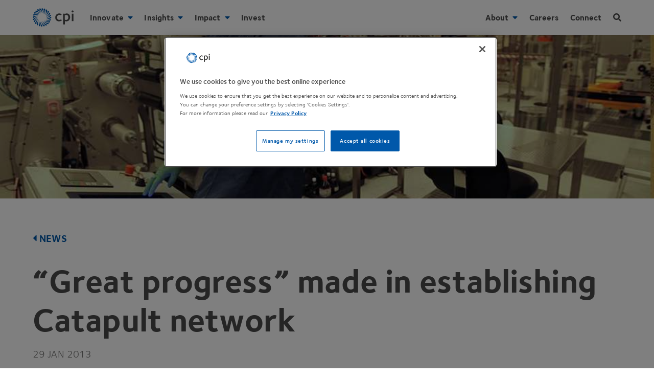

--- FILE ---
content_type: text/html; charset=UTF-8
request_url: https://www.uk-cpi.com/news/great-progress-made-in-establishing-catapult-network
body_size: 34850
content:
<!DOCTYPE html><html
lang="en" prefix="og: https://ogp.me/ns# fb: https://ogp.me/ns/fb#"><head><link
rel="dns-prefetch" href="https://www.uk-cpi.com/"><link
rel="preconnect" href="https://www.uk-cpi.com/" crossorigin><meta
charset="utf-8"><meta
name="viewport" content="width=device-width, minimum-scale=1.0, viewport-fit=cover"><link
rel="manifest" href="https://www.uk-cpi.com/manifest.json"><link
rel="yandex-tableau-widget" href="https://www.uk-cpi.com/img/site/yandex-browser-manifest.json"><meta
name="mobile-web-app-capable" content="yes"><meta
name="apple-mobile-web-app-capable" content="yes"><meta
name="application-name" content="CPI"><meta
name="apple-mobile-web-app-title" content="CPI"><meta
name="theme-color" content="0058AA"><meta
name="msapplication-navbutton-color" content="0058AA"><meta
name="apple-mobile-web-app-status-bar-style" content="black-translucent"><meta
name="msapplication-starturl" content="https://www.uk-cpi.com"><meta
name="viewport" content="width=device-width, initial-scale=1, shrink-to-fit=no"><meta
name="msapplication-TileColor" content="#0058AA"><meta
name="msapplication-TileImage" content="https://www.uk-cpi.com/img/site/mstile-144x144.png"><meta
name="msapplication-config" content="https://www.uk-cpi.com/img/site/browserconfig.xml"><link
rel="icon" sizes="36x36" href="https://www.uk-cpi.com/img/site/android-chrome-36x36.png"><link
rel="apple-touch-icon" sizes="36x36" href="https://www.uk-cpi.com/img/site/android-chrome-36x36.png"><link
rel="icon" sizes="48x48" href="https://www.uk-cpi.com/img/site/android-chrome-48x48.png"><link
rel="apple-touch-icon" sizes="48x48" href="https://www.uk-cpi.com/img/site/android-chrome-48x48.png"><link
rel="icon" sizes="72x72" href="https://www.uk-cpi.com/img/site/android-chrome-72x72.png"><link
rel="apple-touch-icon" sizes="72x72" href="https://www.uk-cpi.com/img/site/android-chrome-72x72.png"><link
rel="icon" sizes="96x96" href="https://www.uk-cpi.com/img/site/android-chrome-96x96.png"><link
rel="apple-touch-icon" sizes="96x96" href="https://www.uk-cpi.com/img/site/android-chrome-96x96.png"><link
rel="icon" sizes="144x144" href="https://www.uk-cpi.com/img/site/android-chrome-144x144.png"><link
rel="apple-touch-icon" sizes="144x144" href="https://www.uk-cpi.com/img/site/android-chrome-144x144.png"><link
rel="icon" sizes="192x192" href="https://www.uk-cpi.com/img/site/android-chrome-192x192.png"><link
rel="apple-touch-icon" sizes="192x192" href="https://www.uk-cpi.com/img/site/android-chrome-192x192.png"><link
rel="icon" sizes="256x256" href="https://www.uk-cpi.com/img/site/android-chrome-256x256.png"><link
rel="apple-touch-icon" sizes="256x256" href="https://www.uk-cpi.com/img/site/android-chrome-256x256.png"><link
rel="icon" sizes="384x384" href="https://www.uk-cpi.com/img/site/android-chrome-384x384.png"><link
rel="apple-touch-icon" sizes="384x384" href="https://www.uk-cpi.com/img/site/android-chrome-384x384.png"><link
rel="icon" sizes="512x512" href="https://www.uk-cpi.com/img/site/android-chrome-512x512.png"><link
rel="apple-touch-icon" sizes="512x512" href="https://www.uk-cpi.com/img/site/android-chrome-512x512.png"><link
rel="icon" sizes="57x57" href="https://www.uk-cpi.com/img/site/apple-touch-icon-57x57.png"><link
rel="apple-touch-icon" sizes="57x57" href="https://www.uk-cpi.com/img/site/apple-touch-icon-57x57.png"><link
rel="icon" sizes="60x60" href="https://www.uk-cpi.com/img/site/apple-touch-icon-60x60.png"><link
rel="apple-touch-icon" sizes="60x60" href="https://www.uk-cpi.com/img/site/apple-touch-icon-60x60.png"><link
rel="icon" sizes="76x76" href="https://www.uk-cpi.com/img/site/apple-touch-icon-76x76.png"><link
rel="apple-touch-icon" sizes="76x76" href="https://www.uk-cpi.com/img/site/apple-touch-icon-76x76.png"><link
rel="icon" sizes="120x120" href="https://www.uk-cpi.com/img/site/apple-touch-icon-120x120.png"><link
rel="apple-touch-icon" sizes="120x120" href="https://www.uk-cpi.com/img/site/apple-touch-icon-120x120.png"><link
rel="icon" sizes="152x152" href="https://www.uk-cpi.com/img/site/apple-touch-icon-152x152.png"><link
rel="apple-touch-icon" sizes="152x152" href="https://www.uk-cpi.com/img/site/apple-touch-icon-152x152.png"><link
rel="icon" sizes="180x180" href="https://www.uk-cpi.com/img/site/apple-touch-icon-180x180.png"><link
rel="apple-touch-icon" sizes="180x180" href="https://www.uk-cpi.com/img/site/apple-touch-icon-180x180.png"><link
rel="icon" type="image/png" sizes="228x228" href="https://www.uk-cpi.com/img/site/coast-228x228.png"><link
rel="icon" type="image/png" sizes="32x32" href="https://www.uk-cpi.com/img/site/favicon-32x32.png"><link
rel="icon" type="image/png" sizes="16x16" href="https://www.uk-cpi.com/img/site/favicon-16x16.png"><link
rel="mask-icon" href="https://www.uk-cpi.com/img/site/safari-pinned-tab.svg" color="#0058AA"><link
rel="shortcut icon" href="https://www.uk-cpi.com/img/site/favicon.ico"> <script rel="preconnect" src="https://ajax.googleapis.com/ajax/libs/jquery/3.6.0/jquery.min.js"></script> <!--[if lte IE 8]> <script charset="utf-8" type="text/javascript" src="//js.hsforms.net/forms/v2-legacy.js"></script> <![endif]--> <script rel="preconnect" charset="utf-8" type="text/javascript" src="//js.hsforms.net/forms/v2.js"></script> <script>function tabParentHeight(){$(".tab-section").each(function(){var e=$(this).outerHeight(),s=$(this).find(".tab-content:first").outerHeight();s>e&&$(this).css({height:s+"px"})})}$(window).on("load",function(){tabParentHeight()}),$(window).resize(function(){tabParentHeight()}),$(document).resize(function(){tabParentHeight()}),$(document).ready(function(){$(".announcement-banner-hide").on("click",function(){$(".announcement-banner").addClass("dn"),$(".announcement-banner").removeClass("flex"),sessionStorage.setItem("banner-clicked-close","yes")}),$(function(){"yes"===sessionStorage.getItem("banner-clicked-close")&&($(".announcement-banner").removeClass("flex"),$(".announcement-banner").addClass("dn"))}),tabParentHeight(),$("a").not('[href*="mailto:"]').each(function(){var e=new RegExp("/"+window.location.host+"/");e.test(this.href)||$(this).attr("target","_blank")});var e=$(".dropdown"),s=$(".mobile-child > a"),a=$(window);$(".hamburger-icon").click(function(){$(".search").removeClass("is-visible"),$(".navbar").toggleClass("show-nav"),$(".nav-items").toggleClass("db"),$(".overlay").addClass("show-overlay"),$(".navbar").hasClass("show-nav")||$(".overlay").toggleClass("show-overlay"),"ontouchstart"in document.documentElement?e.removeClass("child"):e.addClass("child"),window.PointerEvent?e.removeClass("child"):e.addClass("child"),a.width()<1120?e.removeClass("child"):e.addClass("child")}),s.on("click",function(n){e.removeClass("child"),e.not($(this).next(".dropdown")).removeClass("open"),s.not($(this)).removeClass("active-link"),$(this).next(".dropdown").toggleClass("open"),$(this).toggleClass("active-link"),"ontouchstart"in document.documentElement&&(n.preventDefault(),n.stopPropagation()),a.width()<1120&&(n.preventDefault(),n.stopPropagation())}),$(".search-icon").click(function(){$(".navbar").removeClass("show-nav"),$(".nav-items").removeClass("db"),$(".search").toggleClass("is-visible"),$(".overlay").addClass("show-overlay"),$("input[name='q']").focus(),$(".search").hasClass("is-visible")||$(".overlay").toggleClass("show-overlay")}),$(".overlay").click(function(){$(".search").hasClass("is-visible")&&($(".search").toggleClass("is-visible"),$(".overlay").toggleClass("show-overlay")),$(".navbar").hasClass("show-nav")&&($(".navbar").toggleClass("show-nav"),$(".nav-items").toggleClass("db"),$(".overlay").toggleClass("show-overlay"))}),$("section a.tab-link").click(function(e){e.preventDefault();var s=100;$(this).parent().children("a").each(function(e){s+=$(this).outerHeight()}),$(this).addClass("active"),$(this).siblings().removeClass("active");var a=$(this).next("div").outerHeight();$(window).width()>=480&&(a>s?$(this).closest("section").height(a):$(this).closest("section").height(s))})});"serviceWorker"in navigator&&window.addEventListener("load",function(){navigator.serviceWorker.register("/sw.js",{scope:"/"}).then(function(e){console.log("ServiceWorker registration successful with scope: ",e.scope),navigator.serviceWorker.controller&&navigator.serviceWorker.controller.postMessage({command:"trimCaches"})})["catch"](function(e){console.log("ServiceWorker registration failed: ",e)})});!function(e,t){"function"==typeof define&&define.amd?define(t):"object"==typeof exports?module.exports=t():e.Cookie=t()}(this,function(){"use strict";function e(t,n,o){return void 0===n?e.get(t):void(null===n?e.remove(t):e.set(t,n,o))}function t(e){return e.replace(/[.*+?^$|[\](){}\\-]/g,"\\$&")}function n(e){var t="";for(var n in e)if(e.hasOwnProperty(n)){if("expires"===n){var r=e[n];"object"!=typeof r&&(r+="number"==typeof r?"D":"",r=o(r)),e[n]=r.toUTCString()}if("secure"===n){if(!e[n])continue;t+=";"+n}t+=";"+n+"="+e[n]}return e.hasOwnProperty("path")||(t+=";path=/"),t}function o(e){var t=new Date,n=e.charAt(e.length-1),o=parseInt(e,10);switch(n){case"Y":t.setFullYear(t.getFullYear()+o);break;case"M":t.setMonth(t.getMonth()+o);break;case"D":t.setDate(t.getDate()+o);break;case"h":t.setHours(t.getHours()+o);break;case"m":t.setMinutes(t.getMinutes()+o);break;case"s":t.setSeconds(t.getSeconds()+o);break;default:t=new Date(e)}return t}return e.enabled=function(){var t,n="__test_key";return document.cookie=n+"=1",t=!!document.cookie,t&&e.remove(n),t},e.get=function(e,n){if("string"!=typeof e||!e)return null;e="(?:^|; )"+t(e)+"(?:=([^;]*?))?(?:;|$)";var o=new RegExp(e),r=o.exec(document.cookie);return null!==r?n?r[1]:decodeURIComponent(r[1]):null},e.getRaw=function(t){return e.get(t,!0)},e.set=function(e,t,o,r){o!==!0&&(r=o,o=!1),r=n(r?r:{});var u=e+"="+(o?t:encodeURIComponent(t))+r;document.cookie=u},e.setRaw=function(t,n,o){e.set(t,n,!0,o)},e.remove=function(t){e.set(t,"a",{expires:new Date})},e});function handleFirstTab(e){9===e.keyCode&&(document.body.classList.add("user-is-tabbing"),window.removeEventListener("keydown",handleFirstTab),window.addEventListener("mousedown",handleMouseDownOnce))}function handleMouseDownOnce(){document.body.classList.remove("user-is-tabbing"),window.removeEventListener("mousedown",handleMouseDownOnce),window.addEventListener("keydown",handleFirstTab)}window.addEventListener("keydown",handleFirstTab);!function(o){"object"==typeof module&&"object"==typeof module.exports?o(require("jquery"),window,document):o(jQuery,window,document)}(function(o,t,i,e){var s=[],l=function(){return s.length?s[s.length-1]:null},n=function(){var o,t=!1;for(o=s.length-1;o>=0;o--)s[o].$blocker&&(s[o].$blocker.toggleClass("current",!t).toggleClass("behind",t),t=!0)};o.modal=function(t,i){var e,n;if(this.$body=o("body"),this.options=o.extend({},o.modal.defaults,i),this.options.doFade=!isNaN(parseInt(this.options.fadeDuration,10)),this.$blocker=null,this.options.closeExisting)for(;o.modal.isActive();)o.modal.close();if(s.push(this),t.is("a"))if(n=t.attr("href"),this.anchor=t,/^#/.test(n)){if(this.$elm=o(n),1!==this.$elm.length)return null;this.$body.append(this.$elm),this.open()}else this.$elm=o("<div>"),this.$body.append(this.$elm),e=function(o,t){t.elm.remove()},this.showSpinner(),t.trigger(o.modal.AJAX_SEND),o.get(n).done(function(i){if(o.modal.isActive()){t.trigger(o.modal.AJAX_SUCCESS);var s=l();s.$elm.empty().append(i).on(o.modal.CLOSE,e),s.hideSpinner(),s.open(),t.trigger(o.modal.AJAX_COMPLETE)}}).fail(function(){t.trigger(o.modal.AJAX_FAIL);var i=l();i.hideSpinner(),s.pop(),t.trigger(o.modal.AJAX_COMPLETE)});else this.$elm=t,this.anchor=t,this.$body.append(this.$elm),this.open()},o.modal.prototype={constructor:o.modal,open:function(){var t=this;this.block(),this.anchor.blur(),this.options.doFade?setTimeout(function(){t.show()},this.options.fadeDuration*this.options.fadeDelay):this.show(),o(i).off("keydown.modal").on("keydown.modal",function(o){var t=l();27===o.which&&t.options.escapeClose&&t.close()}),this.options.clickClose&&this.$blocker.click(function(t){t.target===this&&o.modal.close()})},close:function(){s.pop(),this.unblock(),this.hide(),o.modal.isActive()||o(i).off("keydown.modal")},block:function(){this.$elm.trigger(o.modal.BEFORE_BLOCK,[this._ctx()]),this.$body.css("overflow","hidden"),this.$blocker=o('<div class="'+this.options.blockerClass+' blocker current"></div>').appendTo(this.$body),n(),this.options.doFade&&this.$blocker.css("opacity",0).animate({opacity:1},this.options.fadeDuration),this.$elm.trigger(o.modal.BLOCK,[this._ctx()])},unblock:function(t){!t&&this.options.doFade?this.$blocker.fadeOut(this.options.fadeDuration,this.unblock.bind(this,!0)):(this.$blocker.children().appendTo(this.$body),this.$blocker.remove(),this.$blocker=null,n(),o.modal.isActive()||this.$body.css("overflow",""))},show:function(){this.$elm.trigger(o.modal.BEFORE_OPEN,[this._ctx()]),this.options.showClose&&(this.closeButton=o('<a href="#close-modal" rel="modal:close" class="close-modal link blue hover-teal no-underline d '+this.options.closeClass+'">'+this.options.closeText+' <i class="fas fa-times"></i></a>'),this.$elm.append(this.closeButton)),this.$elm.addClass(this.options.modalClass).appendTo(this.$blocker),this.options.doFade?this.$elm.css({opacity:0,display:"inline-block"}).animate({opacity:1},this.options.fadeDuration):this.$elm.css("display","inline-block"),this.$elm.trigger(o.modal.OPEN,[this._ctx()])},hide:function(){this.$elm.trigger(o.modal.BEFORE_CLOSE,[this._ctx()]),this.closeButton&&this.closeButton.remove();var t=this;this.options.doFade?this.$elm.fadeOut(this.options.fadeDuration,function(){t.$elm.trigger(o.modal.AFTER_CLOSE,[t._ctx()])}):this.$elm.hide(0,function(){t.$elm.trigger(o.modal.AFTER_CLOSE,[t._ctx()])}),this.$elm.trigger(o.modal.CLOSE,[this._ctx()])},showSpinner:function(){this.options.showSpinner&&(this.spinner=this.spinner||o('<div class="'+this.options.modalClass+'-spinner"></div>').append(this.options.spinnerHtml),this.$body.append(this.spinner),this.spinner.show())},hideSpinner:function(){this.spinner&&this.spinner.remove()},_ctx:function(){return{elm:this.$elm,$elm:this.$elm,$blocker:this.$blocker,options:this.options,$anchor:this.anchor}}},o.modal.close=function(t){if(o.modal.isActive()){t&&t.preventDefault();var i=l();return i.close(),i.$elm}},o.modal.isActive=function(){return s.length>0},o.modal.getCurrent=l,o.modal.defaults={closeExisting:!0,escapeClose:!0,clickClose:!0,closeText:"Close",closeClass:"",modalClass:"modal",blockerClass:"jquery-modal",spinnerHtml:'<div class="rect1"></div><div class="rect2"></div><div class="rect3"></div><div class="rect4"></div>',showSpinner:!0,showClose:!0,fadeDuration:null,fadeDelay:1},o.modal.BEFORE_BLOCK="modal:before-block",o.modal.BLOCK="modal:block",o.modal.BEFORE_OPEN="modal:before-open",o.modal.OPEN="modal:open",o.modal.BEFORE_CLOSE="modal:before-close",o.modal.CLOSE="modal:close",o.modal.AFTER_CLOSE="modal:after-close",o.modal.AJAX_SEND="modal:ajax:send",o.modal.AJAX_SUCCESS="modal:ajax:success",o.modal.AJAX_FAIL="modal:ajax:fail",o.modal.AJAX_COMPLETE="modal:ajax:complete",o.fn.modal=function(t){return 1===this.length&&new o.modal(this,t),this},o(i).on("click.modal",'a[rel~="modal:close"]',o.modal.close),o(i).on("click.modal",'a[rel~="modal:open"]',function(t){t.preventDefault(),o(this).modal()})});
/*! lazysizes - v2.0.7 */
!function(a,b){var c=b(a,a.document);a.lazySizes=c,"object"==typeof module&&module.exports&&(module.exports=c)}(window,function(a,b){"use strict";if(b.getElementsByClassName){var c,d=b.documentElement,e=a.Date,f=a.HTMLPictureElement,g="addEventListener",h="getAttribute",i=a[g],j=a.setTimeout,k=a.requestAnimationFrame||j,l=a.requestIdleCallback,m=/^picture$/i,n=["load","error","lazyincluded","_lazyload responsive-imged"],o={},p=Array.prototype.forEach,q=function(a,b){return o[b]||(o[b]=new RegExp("(\\s|^)"+b+"(\\s|$)")),o[b].test(a[h]("class")||"")&&o[b]},r=function(a,b){q(a,b)||a.setAttribute("class",(a[h]("class")||"").trim()+" "+b)},s=function(a,b){var c;(c=q(a,b))&&a.setAttribute("class",(a[h]("class")||"").replace(c," "))},t=function(a,b,c){var d=c?g:"removeEventListener";c&&t(a,b),n.forEach(function(c){a[d](c,b)})},u=function(a,c,d,e,f){var g=b.createEvent("CustomEvent");return g.initCustomEvent(c,!e,!f,d||{}),a.dispatchEvent(g),g},v=function(b,d){var e;!f&&(e=a.picturefill||c.pf)?e({reevaluate:!0,elements:[b]}):d&&d.src&&(b.src=d.src)},w=function(a,b){return(getComputedStyle(a,null)||{})[b]},x=function(a,b,d){for(d=d||a.offsetWidth;d<c.minSize&&b&&!a._lazysizesWidth;)d=b.offsetWidth,b=b.parentNode;return d},y=function(){var a,c,d=[],e=function(){var b;for(a=!0,c=!1;d.length;)b=d.shift(),b[0].apply(b[1],b[2]);a=!1},f=function(f){a?f.apply(this,arguments):(d.push([f,this,arguments]),c||(c=!0,(b.hidden?j:k)(e)))};return f._lsFlush=e,f}(),z=function(a,b){return b?function(){y(a)}:function(){var b=this,c=arguments;y(function(){a.apply(b,c)})}},A=function(a){var b,c=0,d=125,f=666,g=f,h=function(){b=!1,c=e.now(),a()},i=l?function(){l(h,{timeout:g}),g!==f&&(g=f)}:z(function(){j(h)},!0);return function(a){var f;(a=a===!0)&&(g=44),b||(b=!0,f=d-(e.now()-c),0>f&&(f=0),a||9>f&&l?i():j(i,f))}},B=function(a){var b,c,d=99,f=function(){b=null,a()},g=function(){var a=e.now()-c;d>a?j(g,d-a):(l||f)(f)};return function(){c=e.now(),b||(b=j(g,d))}},C=function(){var f,k,l,n,o,x,C,E,F,G,H,I,J,K,L,M=/^img$/i,N=/^iframe$/i,O="onscroll"in a&&!/glebot/.test(navigator.userAgent),P=0,Q=0,R=0,S=-1,T=function(a){R--,a&&a.target&&t(a.target,T),(!a||0>R||!a.target)&&(R=0)},U=function(a,c){var e,f=a,g="hidden"==w(b.body,"visibility")||"hidden"!=w(a,"visibility");for(F-=c,I+=c,G-=c,H+=c;g&&(f=f.offsetParent)&&f!=b.body&&f!=d;)g=(w(f,"opacity")||1)>0,g&&"visible"!=w(f,"overflow")&&(e=f.getBoundingClientRect(),g=H>e.left&&G<e.right&&I>e.top-1&&F<e.bottom+1);return g},V=function(){var a,e,g,i,j,m,n,p,q;if((o=c.loadMode)&&8>R&&(a=f.length)){e=0,S++,null==K&&("expand"in c||(c.expand=d.clientHeight>500&&d.clientWidth>500?500:370),J=c.expand,K=J*c.expFactor),K>Q&&1>R&&S>2&&o>2&&!b.hidden?(Q=K,S=0):Q=o>1&&S>1&&6>R?J:P;for(;a>e;e++)if(f[e]&&!f[e]._lazyRace)if(O)if((p=f[e][h]("data-expand"))&&(m=1*p)||(m=Q),q!==m&&(C=innerWidth+m*L,E=innerHeight+m,n=-1*m,q=m),g=f[e].getBoundingClientRect(),(I=g.bottom)>=n&&(F=g.top)<=E&&(H=g.right)>=n*L&&(G=g.left)<=C&&(I||H||G||F)&&(l&&3>R&&!p&&(3>o||4>S)||U(f[e],m))){if(ba(f[e]),j=!0,R>9)break}else!j&&l&&!i&&4>R&&4>S&&o>2&&(k[0]||c.preloadAfterLoad)&&(k[0]||!p&&(I||H||G||F||"auto"!=f[e][h](c.sizesAttr)))&&(i=k[0]||f[e]);else ba(f[e]);i&&!j&&ba(i)}},W=A(V),X=function(a){r(a.target,c.loadedClass),s(a.target,c.loadingClass),t(a.target,Z)},Y=z(X),Z=function(a){Y({target:a.target})},$=function(a,b){try{a.contentWindow.location.replace(b)}catch(c){a.src=b}},_=function(a){var b,d,e=a[h](c.srcsetAttr);(b=c.customMedia[a[h]("data-media")||a[h]("media")])&&a.setAttribute("media",b),e&&a.setAttribute("srcset",e),b&&(d=a.parentNode,d.insertBefore(a.cloneNode(),a),d.removeChild(a))},aa=z(function(a,b,d,e,f){var g,i,k,l,o,q;(o=u(a,"lazybeforeunveil",b)).defaultPrevented||(e&&(d?r(a,c.autosizesClass):a.setAttribute("sizes",e)),i=a[h](c.srcsetAttr),g=a[h](c.srcAttr),f&&(k=a.parentNode,l=k&&m.test(k.nodeName||"")),q=b.firesLoad||"src"in a&&(i||g||l),o={target:a},q&&(t(a,T,!0),clearTimeout(n),n=j(T,2500),r(a,c.loadingClass),t(a,Z,!0)),l&&p.call(k.getElementsByTagName("source"),_),i?a.setAttribute("srcset",i):g&&!l&&(N.test(a.nodeName)?$(a,g):a.src=g),(i||l)&&v(a,{src:g})),y(function(){a._lazyRace&&delete a._lazyRace,s(a,c.lazyClass),(!q||a.complete)&&(q?T(o):R--,X(o))})}),ba=function(a){var b,d=M.test(a.nodeName),e=d&&(a[h](c.sizesAttr)||a[h]("sizes")),f="auto"==e;(!f&&l||!d||!a.src&&!a.srcset||a.complete||q(a,c.errorClass))&&(b=u(a,"lazyunveilread").detail,f&&D.updateElem(a,!0,a.offsetWidth),a._lazyRace=!0,R++,aa(a,b,f,e,d))},ca=function(){if(!l){if(e.now()-x<999)return void j(ca,999);var a=B(function(){c.loadMode=3,W()});l=!0,c.loadMode=3,W(),i("scroll",function(){3==c.loadMode&&(c.loadMode=2),a()},!0)}};return{_:function(){x=e.now(),f=b.getElementsByClassName(c.lazyClass),k=b.getElementsByClassName(c.lazyClass+" "+c.preloadClass),L=c.hFac,i("scroll",W,!0),i("resize",W,!0),a.MutationObserver?new MutationObserver(W).observe(d,{childList:!0,subtree:!0,attributes:!0}):(d[g]("DOMNodeInserted",W,!0),d[g]("DOMAttrModified",W,!0),setInterval(W,999)),i("hashchange",W,!0),["focus","mouseover","click","load","transitionend","animationend","webkitAnimationEnd"].forEach(function(a){b[g](a,W,!0)}),/d$|^c/.test(b.readyState)?ca():(i("load",ca),b[g]("DOMContentLoaded",W),j(ca,2e4)),f.length?V():W()},checkElems:W,unveil:ba}}(),D=function(){var a,d=z(function(a,b,c,d){var e,f,g;if(a._lazysizesWidth=d,d+="px",a.setAttribute("sizes",d),m.test(b.nodeName||""))for(e=b.getElementsByTagName("source"),f=0,g=e.length;g>f;f++)e[f].setAttribute("sizes",d);c.detail.dataAttr||v(a,c.detail)}),e=function(a,b,c){var e,f=a.parentNode;f&&(c=x(a,f,c),e=u(a,"lazybeforesizes",{width:c,dataAttr:!!b}),e.defaultPrevented||(c=e.detail.width,c&&c!==a._lazysizesWidth&&d(a,f,e,c)))},f=function(){var b,c=a.length;if(c)for(b=0;c>b;b++)e(a[b])},g=B(f);return{_:function(){a=b.getElementsByClassName(c.autosizesClass),i("resize",g)},checkElems:g,updateElem:e}}(),E=function(){E.i||(E.i=!0,D._(),C._())};return function(){var b,d={lazyClass:"lazyload responsive-img",loadedClass:"lazyload responsive-imged",loadingClass:"lazyload responsive-imging",preloadClass:"lazypreload",errorClass:"lazyerror",autosizesClass:"lazyautosizes",srcAttr:"data-src",srcsetAttr:"data-srcset",sizesAttr:"data-sizes",minSize:40,customMedia:{},init:!0,expFactor:1.5,hFac:.8,loadMode:2};c=a.lazySizesConfig||a.lazysizesConfig||{};for(b in d)b in c||(c[b]=d[b]);a.lazySizesConfig=c,j(function(){c.init&&E()})}(),{cfg:c,autoSizer:D,loader:C,init:E,uP:v,aC:r,rC:s,hC:q,fire:u,gW:x,rAF:y}}});</script> <style>html{line-height:1.15;-ms-text-size-adjust:100%;-webkit-text-size-adjust:100%}body{margin:0}header,nav,section{display:block}h1{font-size:2em;margin:.67em 0}main{display:block}a{background-color:transparent;-webkit-text-decoration-skip:objects}video{display:inline-block}img{border-style:none}svg:not(:root){overflow:hidden}button,input{font-family:sans-serif;font-size:100%;line-height:1.15;margin:0}button,input{overflow:visible}button{text-transform:none}[type=submit],button,html [type=button]{-webkit-appearance:button}[type=button]::-moz-focus-inner,[type=submit]::-moz-focus-inner,button::-moz-focus-inner{border-style:none;padding:0}[type=button]:-moz-focusring,[type=submit]:-moz-focusring,button:-moz-focusring{outline:1px dotted ButtonText}[type=checkbox]{-webkit-box-sizing:border-box;box-sizing:border-box;padding:0}[type=search]{-webkit-appearance:textfield;outline-offset:-2px}[type=search]::-webkit-search-cancel-button,[type=search]::-webkit-search-decoration{-webkit-appearance:none}::-webkit-file-upload-button{-webkit-appearance:button;font:inherit}template{display:none}.border-box,a,body,div,form,h1,h2,h3,h4,header,html,input[type=text],li,main,p,section,ul{-webkit-box-sizing:border-box;box-sizing:border-box}.aspect-ratio{height:0;position:relative}.aspect-ratio--16x9{padding-bottom:56.25%}.aspect-ratio--object{position:absolute;top:0;right:0;bottom:0;left:0;width:100%;height:100%;z-index:100}img{max-width:100%}.ba{border-style:solid;border-width:1px}.bn{border-style:none;border-width:0}.br0{border-radius:0}.br2{border-radius:.25rem}.right-0{right:0}.left-0{left:0}.dn{display:none}.db{display:block}.dib{display:inline-block}.dtc{display:table-cell}.fr{float:right}.sans-serif{font-family:helvetica,"helvetica neue",arial,sans-serif}.h-100{height:100%}.h-auto{height:auto}.link{text-decoration:none}.list{list-style-type:none}.w3{width:4rem}.w-100{width:100%}@media screen and (min-width:50em) and (max-width:70em){.w-75-l{width:75%}}.absolute{position:absolute}.fixed{position:fixed}.pa0{padding:0}.pa3{padding:1rem}.pb1{padding-bottom:.25rem}.pb4{padding-bottom:2rem}.pt3{padding-top:1rem}.pv2{padding-top:.5rem;padding-bottom:.5rem}.ph3{padding-left:1rem;padding-right:1rem}.ma0{margin:0}.mr3{margin-right:1rem}.mb3{margin-bottom:1rem}.mb5{margin-bottom:4rem}.mt3{margin-top:1rem}.mt4{margin-top:2rem}.mt5{margin-top:4rem}.mv0{margin-top:0;margin-bottom:0}@media screen and (min-width:30em){.ml2-ns{margin-left:.5rem}.mr5-ns{margin-right:4rem}.mt6-ns{margin-top:8rem}}@media screen and (min-width:30em) and (max-width:50em){.ph4-m{padding-left:2rem;padding-right:2rem}.mr4-m{margin-right:2rem}}@media screen and (min-width:50em) and (max-width:70em){.ph5-l{padding-left:4rem;padding-right:4rem}}.tl{text-align:left}.tc{text-align:center}.f4{font-size:1.5rem}.f5{font-size:1.25rem}.f6{font-size:1.125rem}@media screen and (min-width:50em) and (max-width:70em){.f4-l{font-size:1.5rem}}.measure{max-width:30em}.center{margin-right:auto;margin-left:auto}.v-mid{vertical-align:middle}.z-5{z-index:5}.z-999{z-index:999}.z-9999{z-index:9999}@media screen and (min-width:70em){.dn-xl{display:none}.dib-xl{display:inline-block}.dt-xl{display:table}.dtc-xl{display:table-cell}}@media screen and (min-width:70em){.fr-xl{float:right}}.list li{margin-bottom:.25rem}@media screen and (min-width:70em){.ph5-xl{padding-left:4rem;padding-right:4rem}.ml4-xl{margin-left:2rem}}@media screen and (min-width:70em){.f2-xl{font-size:2.5rem}.f4-xl{font-size:1.5rem}}.b--black-10{border-color:rgba(0,0,0,.1)}.b{font-family:"Foundry Sterling",helvetica,"helvetica neue",arial,sans-serif;font-weight:700}.d{font-family:"Foundry Sterling",helvetica,"helvetica neue",arial,sans-serif;font-weight:700}.h-100{height:100%}.h-auto{height:auto}.w3{width:4rem}.w-100{width:100%}@media screen and (min-width:50em) and (max-width:70em){.w-75-l{width:75%}}@media screen and (min-width:70em){.w-50-xl{width:50%}}.grey{color:#4a4a4a}.grey-80{color:rgba(60,60,59,.8)}.blue{color:#0058aa}.bg-white{background-color:#fff}.fill-grey{fill:#4a4a4a}.fill-blue{fill:#0058aa}.hide-child .child{display:none;opacity:0}.grow{-moz-osx-font-smoothing:grayscale;-webkit-backface-visibility:hidden;backface-visibility:hidden;-webkit-transform:translateZ(0);transform:translateZ(0)}html{-moz-osx-font-smoothing:grayscale;-webkit-font-smoothing:antialiased;font-smoothing:antialiased;font-weight:400}@-moz-document url-prefix(){body{font-weight:lighter!important}}body{font-family:"Foundry Sterling",helvetica,"helvetica neue",arial,sans-serif;font-size:16px;font-weight:400;-webkit-font-smoothing:antialiased;line-height:1.4;letter-spacing:.1px;color:#4a4a4a}h1,h2,h3,h4{font-family:"Foundry Sterling",helvetica,"helvetica neue",arial,sans-serif;line-height:1.2;font-weight:700}p{margin-top:0}i{font-family:"Foundry Sterling",helvetica,"helvetica neue",arial,sans-serif}.sr-only{position:absolute;clip:rect(1px,1px,1px,1px);padding:0;border:0;height:1px;width:1px;overflow:hidden}svg{width:100%;height:100%}.overlay{position:fixed;z-index:998;height:100%;width:100%;top:0;left:0;visibility:hidden;opacity:0;-webkit-backface-visibility:hidden;backface-visibility:hidden;background-color:rgba(0,88,170,.9);overflow-y:auto;-webkit-overflow-scrolling:touch;display:block}.modal{display:none;vertical-align:middle;position:relative;z-index:2;-webkit-box-sizing:border-box;box-sizing:border-box;background:#fff;padding:15px 30px;-webkit-box-shadow:0 1px 1px rgba(10,10,10,.1);box-shadow:0 1px 1px rgba(10,10,10,.1);text-align:left}button,input{font-family:"Foundry Sterling",helvetica,"helvetica neue",arial,sans-serif;font-weight:400}section{zoom:1;position:relative;height:auto;margin-top:1em}section:after,section:before{content:"";display:table}section:after{clear:both}.navbar{height:61px;line-height:2rem;-webkit-box-shadow:0 1px 1px rgba(10,10,10,.1);box-shadow:0 1px 1px rgba(10,10,10,.1)}.nav-buttons{top:6px;right:0}.navbar li.top-list{margin-right:1.4rem}.navbar li a{display:block;width:100%;border-top:1px solid rgba(60,60,59,.1);padding:.25rem 0;font-size:16px}.navbar .hide-child i{padding-left:.25rem}.dropdown ul{padding:.75rem 0;border-top:1px solid rgba(60,60,59,.1);line-height:1.5rem}.dropdown li a{display:inline-block;border:none;padding:.25rem 0 .25rem 1.25rem;line-height:1.5rem}.mobile-child .close{display:none;opacity:1}@media screen and (min-width:30em){main{padding-top:68px}.navbar{height:68px}.nav-buttons{top:10px;right:0}nav .logo{width:5rem;height:auto}}@media screen and (min-width:50em) and (max-width:70em){.dropdown li{display:-webkit-inline-box;display:-webkit-inline-flex;display:-ms-inline-flexbox;display:inline-flex;-webkit-box-orient:horizontal;-webkit-box-direction:normal;-webkit-flex-flow:row wrap;-ms-flex-flow:row wrap;flex-flow:row wrap;width:49%}}@media screen and (min-width:70em){.navbar{line-height:0;overflow:visible}.navbar li a{border:none;padding:0}.dropdown ul{border-top:none}.dropdown li{display:block;width:100%;border:none;padding:.2rem 0}.dropdown{position:absolute;background:0 0}.dropdown .spacer{position:absolute;margin-top:10px;display:block;height:15px;width:100%;background:#fff}.dropdown ul{position:relative;max-width:20rem;margin-top:25px;padding:0 1.4rem .9rem;border-radius:0 0 .5rem .5rem;border-right:1px solid rgba(60,60,59,.1);border-bottom:1px solid rgba(60,60,59,.1);border-left:1px solid rgba(60,60,59,.1);background:#fff;-webkit-box-shadow:0 1px 3px rgba(10,10,10,.1);box-shadow:0 1px 3px rgba(10,10,10,.1)}}input[type=search]::-ms-clear{display:none}input[type=search]::-webkit-search-cancel-button,input[type=search]::-webkit-search-decoration,input[type=search]::-webkit-search-results-button,input[type=search]::-webkit-search-results-decoration{display:none}input[type=search]::-webkit-input-placeholder{font-family:"Foundry Sterling",helvetica,"helvetica neue",arial,sans-serif}input[type=search]::-moz-placeholder{font-family:"Foundry Sterling",helvetica,"helvetica neue",arial,sans-serif}input[type=search]:-ms-input-placeholder{font-family:"Foundry Sterling",helvetica,"helvetica neue",arial,sans-serif}input[type=search]::-ms-input-placeholder{font-family:"Foundry Sterling",helvetica,"helvetica neue",arial,sans-serif}input[type=search]{font-family:"Foundry Sterling",helvetica,"helvetica neue",arial,sans-serif}.search{height:61px;top:61px;opacity:0;visibility:hidden;border-bottom:1px solid rgba(60,60,59,.1)}.search input{-webkit-box-shadow:inset 0 1px 0 #e2e3df,0 3px 6px rgba(0,0,0,.05);box-shadow:inset 0 1px 0 #e2e3df,0 3px 6px rgba(0,0,0,.05);-webkit-appearance:none;-moz-appearance:none;appearance:none;font-size:1.5rem}.search input::-webkit-input-placeholder{color:rgba(60,60,59,.4);font-size:1.5rem}.search input::-moz-placeholder{color:rgba(60,60,59,.4);font-size:1.5rem}.search input:-ms-input-placeholder{color:rgba(60,60,59,.4);font-size:1.5rem}.search input::-ms-input-placeholder{color:rgba(60,60,59,.4);font-size:1.5rem}@media screen and (min-width:30em){.search{height:68px;top:68px}}@media screen and (min-width:50em) and (max-width:70em){.search{height:90px}}@media screen and (min-width:70em){.search{height:120px}}.skip-to-content-link{position:absolute;top:0;left:50%;-webkit-transform:translate(-50%,-100%);-ms-transform:translate(-50%,-100%);transform:translate(-50%,-100%);padding:1.25rem;z-index:100;background:#0058aa;color:#fff;border-radius:0 0 .25rem .25rem;opacity:0}*,:after,:before{-webkit-box-sizing:border-box;box-sizing:border-box;border-width:0;border-style:solid;border-color:#f3f6fb}:after,:before{--tw-content:''}:host,html{line-height:1.5;-webkit-text-size-adjust:100%;-moz-tab-size:4;-o-tab-size:4;tab-size:4;font-family:Foundry Sterling,ui-sans-serif,system-ui,sans-serif,"Apple Color Emoji","Segoe UI Emoji","Segoe UI Symbol","Noto Color Emoji";-webkit-font-feature-settings:normal;font-feature-settings:normal;font-variation-settings:normal}body{margin:0;line-height:inherit}h1,h2,h3,h4{font-size:inherit;font-weight:inherit}a{color:inherit;text-decoration:inherit}button,input{font-family:inherit;-webkit-font-feature-settings:inherit;font-feature-settings:inherit;font-variation-settings:inherit;font-size:100%;font-weight:inherit;line-height:inherit;letter-spacing:inherit;color:inherit;margin:0;padding:0}button{text-transform:none}button{-webkit-appearance:button;background-color:transparent;background-image:none}:-moz-focusring{outline:auto}:-moz-ui-invalid{box-shadow:none}::-webkit-inner-spin-button,::-webkit-outer-spin-button{height:auto}[type=search]{-webkit-appearance:textfield;outline-offset:-2px}::-webkit-search-decoration{-webkit-appearance:none}::-webkit-file-upload-button{-webkit-appearance:button;font:inherit}h1,h2,h3,h4,p{margin:0}ul{list-style:none;margin:0;padding:0}input::-webkit-input-placeholder{opacity:1;color:#e6edf8}input::-moz-placeholder{opacity:1;color:#e6edf8}input:-ms-input-placeholder{opacity:1;color:#e6edf8}input::-ms-input-placeholder{opacity:1;color:#e6edf8}iframe,img,svg,video{display:block;vertical-align:middle}img,video{max-width:100%;height:auto}[type=search],[type=text]{-webkit-appearance:none;-moz-appearance:none;appearance:none;background-color:#fff;border-color:#e0e9f7;border-width:1px;border-radius:0;padding-top:.5rem;padding-right:.75rem;padding-bottom:.5rem;padding-left:.75rem;font-size:1rem;line-height:1.5rem;--tw-shadow:0 0 #0000}input::-webkit-input-placeholder{color:#e0e9f7;opacity:1}input::-moz-placeholder{color:#e0e9f7;opacity:1}input:-ms-input-placeholder{color:#e0e9f7;opacity:1}input::-ms-input-placeholder{color:#e0e9f7;opacity:1}::-webkit-datetime-edit-fields-wrapper{padding:0}::-webkit-date-and-time-value{min-height:1.5em}[type=checkbox]{-webkit-appearance:none;-moz-appearance:none;appearance:none;padding:0;-webkit-print-color-adjust:exact;color-adjust:exact;display:inline-block;vertical-align:middle;background-origin:border-box;-webkit-flex-shrink:0;-ms-flex-negative:0;flex-shrink:0;height:1rem;width:1rem;color:#004e98;background-color:#fff;border-color:#e0e9f7;border-width:1px;--tw-shadow:0 0 #0000}[type=checkbox]{border-radius:0}a{--tw-text-opacity:1;color:rgb(0 88 170/var(--tw-text-opacity))}:root{--color-text-icon:#676b74;--color-text-base:#171a22;--color-text-muted:#1d212a;--color-fill:#f4f4f5}*,:after,:before{--tw-border-spacing-x:0;--tw-border-spacing-y:0;--tw-translate-x:0;--tw-translate-y:0;--tw-rotate:0;--tw-skew-x:0;--tw-skew-y:0;--tw-scale-x:1;--tw-scale-y:1;--tw-scroll-snap-strictness:proximity;--tw-ring-offset-width:0px;--tw-ring-offset-color:#fff;--tw-ring-color:rgb(0 88 170/0.5);--tw-ring-offset-shadow:0 0 #0000;--tw-ring-shadow:0 0 #0000;--tw-shadow:0 0 #0000;--tw-shadow-colored:0 0 #0000}::-webkit-backdrop{--tw-border-spacing-x:0;--tw-border-spacing-y:0;--tw-translate-x:0;--tw-translate-y:0;--tw-rotate:0;--tw-skew-x:0;--tw-skew-y:0;--tw-scale-x:1;--tw-scale-y:1;--tw-scroll-snap-strictness:proximity;--tw-ring-offset-width:0px;--tw-ring-offset-color:#fff;--tw-ring-color:rgb(0 88 170/0.5);--tw-ring-offset-shadow:0 0 #0000;--tw-ring-shadow:0 0 #0000;--tw-shadow:0 0 #0000;--tw-shadow-colored:0 0 #0000}::backdrop{--tw-border-spacing-x:0;--tw-border-spacing-y:0;--tw-translate-x:0;--tw-translate-y:0;--tw-rotate:0;--tw-skew-x:0;--tw-skew-y:0;--tw-scale-x:1;--tw-scale-y:1;--tw-scroll-snap-strictness:proximity;--tw-ring-offset-width:0px;--tw-ring-offset-color:#fff;--tw-ring-color:rgb(0 88 170/0.5);--tw-ring-offset-shadow:0 0 #0000;--tw-ring-shadow:0 0 #0000;--tw-shadow:0 0 #0000;--tw-shadow-colored:0 0 #0000}*,:after,:before{-webkit-box-sizing:border-box;box-sizing:border-box}:root{-moz-tab-size:4;-o-tab-size:4;tab-size:4}html{line-height:1.15;-webkit-text-size-adjust:100%}body{margin:0;line-height:1.4}button,input{font-family:inherit;font-size:100%;line-height:1.15;margin:0}button{text-transform:none}[type=button],[type=submit],button{-webkit-appearance:button}::-moz-focus-inner{border-style:none;padding:0}:-moz-focusring{outline:1px dotted ButtonText}:-moz-ui-invalid{box-shadow:none}::-webkit-inner-spin-button,::-webkit-outer-spin-button{height:auto}[type=search]{-webkit-appearance:textfield;outline-offset:-2px}::-webkit-search-decoration{-webkit-appearance:none}::-webkit-file-upload-button{-webkit-appearance:button;font:inherit}img{border-style:solid}input::-webkit-input-placeholder{opacity:1;color:#9ca3af}input::-moz-placeholder{opacity:1;color:#9ca3af}input:-ms-input-placeholder{opacity:1;color:#9ca3af}input::-ms-input-placeholder{opacity:1;color:#9ca3af}button{border:none}h1,h2,h3,h4{font-size:inherit;margin:0}p{margin-bottom:20px}a{color:inherit;text-decoration:inherit}button,input{padding:0;line-height:inherit;color:inherit}iframe,img,svg,video{display:block;vertical-align:middle}img,video{max-width:100%;height:auto}.tw-absolute{position:absolute}.tw-relative{position:relative}.tw-inset-0{inset:0}.tw-z-\[1\]{z-index:1}.tw-z-\[2\]{z-index:2}.tw-mb-10{margin-bottom:2.5rem}.tw-mb-2{margin-bottom:.5rem}.tw-mb-2\.5{margin-bottom:.625rem}.tw-mb-8{margin-bottom:2rem}.tw-ml-0{margin-left:0}.tw-mr-3{margin-right:.75rem}.tw-mr-8{margin-right:2rem}.tw-mt-0{margin-top:0}.tw-mt-1{margin-top:.25rem}.tw-mt-32{margin-top:8rem}.tw-mt-4{margin-top:1rem}.tw-block{display:block}.tw-flex{display:-webkit-box;display:-webkit-flex;display:-ms-flexbox;display:flex}.tw-inline-flex{display:-webkit-inline-box;display:-webkit-inline-flex;display:-ms-inline-flexbox;display:inline-flex}.tw-h-8{height:2rem}.tw-h-\[37px\]{height:37px}.tw-h-full{height:100%}.tw-h-screen{height:100vh}.tw-w-14{width:3.5rem}.tw-w-4{width:1rem}.tw-w-8{width:2rem}.tw-w-full{width:100%}.tw-max-w-sm{max-width:24rem}.tw-translate-y-1{--tw-translate-y:.25rem;-webkit-transform:translate(var(--tw-translate-x),var(--tw-translate-y)) rotate(var(--tw-rotate)) skewX(var(--tw-skew-x)) skewY(var(--tw-skew-y)) scaleX(var(--tw-scale-x)) scaleY(var(--tw-scale-y));-ms-transform:translate(var(--tw-translate-x),var(--tw-translate-y)) rotate(var(--tw-rotate)) skewX(var(--tw-skew-x)) skewY(var(--tw-skew-y)) scaleX(var(--tw-scale-x)) scaleY(var(--tw-scale-y));transform:translate(var(--tw-translate-x),var(--tw-translate-y)) rotate(var(--tw-rotate)) skewX(var(--tw-skew-x)) skewY(var(--tw-skew-y)) scaleX(var(--tw-scale-x)) scaleY(var(--tw-scale-y))}.tw-flex-col{-webkit-box-orient:vertical;-webkit-box-direction:normal;-webkit-flex-direction:column;-ms-flex-direction:column;flex-direction:column}.tw-items-start{-webkit-box-align:start;-webkit-align-items:flex-start;-ms-flex-align:start;align-items:flex-start}.tw-items-center{-webkit-box-align:center;-webkit-align-items:center;-ms-flex-align:center;align-items:center}.tw-justify-start{-webkit-box-pack:start;-webkit-justify-content:flex-start;-ms-flex-pack:start;justify-content:flex-start}.tw-justify-center{-webkit-box-pack:center;-webkit-justify-content:center;-ms-flex-pack:center;justify-content:center}.tw-rounded-full{border-radius:9999px}.tw-border-b-\[1px\]{border-bottom-width:1px}.tw-border-white{--tw-border-opacity:1;border-color:rgb(255 255 255/var(--tw-border-opacity))}.tw-bg-gradient-to-b{background-image:-webkit-gradient(linear,left top,left bottom,from(var(--tw-gradient-stops)));background-image:-o-linear-gradient(top,var(--tw-gradient-stops));background-image:linear-gradient(to bottom,var(--tw-gradient-stops))}.tw-from-blue-600{--tw-gradient-from:#004e98 var(--tw-gradient-from-position);--tw-gradient-to:rgb(0 78 152/0) var(--tw-gradient-to-position);--tw-gradient-stops:var(--tw-gradient-from),var(--tw-gradient-to)}.tw-to-black-900{--tw-gradient-to:#13161b var(--tw-gradient-to-position)}.tw-object-cover{-o-object-fit:cover;object-fit:cover}.tw-px-0-important{padding-left:0!important;padding-right:0!important}.tw-px-4{padding-left:1rem;padding-right:1rem}.tw-px-8{padding-left:2rem;padding-right:2rem}.tw-py-2{padding-top:.5rem;padding-bottom:.5rem}.tw-pb-6{padding-bottom:1.5rem}.tw-font-sans{font-family:Foundry Sterling,ui-sans-serif,system-ui,sans-serif,"Apple Color Emoji","Segoe UI Emoji","Segoe UI Symbol","Noto Color Emoji"}.tw-text-2xl{font-size:1.5rem;line-height:2rem}.tw-text-\[28px\]{font-size:28px}.tw-text-lg{font-size:1.125rem;line-height:1.75rem}.tw-font-bold{font-weight:700}.tw-font-medium{font-weight:500}.tw-font-normal{font-weight:400}.tw-font-semibold{font-weight:600}.tw-leading-9{line-height:2.25rem}.tw-leading-\[34px\]{line-height:34px}.tw-tracking-tight{letter-spacing:-.025em}.tw-text-white{--tw-text-opacity:1;color:rgb(255 255 255/var(--tw-text-opacity))}.tw-opacity-50{opacity:.5}.tw-opacity-60{opacity:.6}.tw-opacity-90{opacity:.9}.tw-mix-blend-multiply{mix-blend-mode:multiply}.ot-floating-button .ot-floating-button__front button.ot-floating-button__open{padding:0 10px!important}@media (min-width:640px){.sm\:tw-ml-0{margin-left:0}.sm\:tw-h-\[43px\]{height:43px}.sm\:tw-w-20{width:5rem}.sm\:tw-w-\[22px\]{width:22px}.sm\:tw-border-b-0{border-bottom-width:0}.sm\:tw-px-6{padding-left:1.5rem;padding-right:1.5rem}.sm\:tw-text-3xl{font-size:1.875rem;line-height:2.25rem}.sm\:tw-text-\[36px\]{font-size:36px}.sm\:tw-leading-\[40px\]{line-height:40px}}@media (min-width:768px){.md\:tw-top-\[22\%\]{top:22%}.md\:tw-mb-0{margin-bottom:0}.md\:tw-mb-4{margin-bottom:1rem}.md\:tw-mb-5{margin-bottom:1.25rem}.md\:tw-ml-20{margin-left:5rem}.md\:tw-mt-0{margin-top:0}.md\:tw-mt-16{margin-top:4rem}.md\:tw-w-1\/3{width:33.333333%}.md\:tw-w-2\/3{width:66.666667%}.md\:tw-max-w-7xl{max-width:80rem}.md\:tw-flex-row{-webkit-box-orient:horizontal;-webkit-box-direction:normal;-webkit-flex-direction:row;-ms-flex-direction:row;flex-direction:row}.md\:tw-px-12{padding-left:3rem;padding-right:3rem}.md\:tw-py-4{padding-top:1rem;padding-bottom:1rem}.md\:tw-text-xl{font-size:1.25rem;line-height:1.75rem}}@media (min-width:1024px){.lg\:tw-ml-28{margin-left:7rem}.lg\:tw-h-\[57px\]{height:57px}.lg\:tw-w-28{width:7rem}.lg\:tw-w-\[30px\]{width:30px}.lg\:tw-px-8{padding-left:2rem;padding-right:2rem}.lg\:tw-text-2xl{font-size:1.5rem;line-height:2rem}.lg\:tw-text-3xl{font-size:1.875rem;line-height:2.25rem}.lg\:tw-text-4xl{font-size:2.25rem;line-height:2.5rem}.lg\:tw-text-\[50px\]{font-size:50px}.lg\:tw-leading-\[55px\]{line-height:55px}}</style><link
rel="preload" href="https://www.uk-cpi.com/css/default.combined.min.cssv=1006" as="style"><link
rel="stylesheet" href="https://www.uk-cpi.com/css/default.combined.min.css?v=1006" media="print" onload="this.media='all'"><link
rel="stylesheet"
href="https://pro.fontawesome.com/releases/v5.5.0/css/all.css"
integrity="sha384-j8y0ITrvFafF4EkV1mPW0BKm6dp3c+J9Fky22Man50Ofxo2wNe5pT1oZejDH9/Dt"
crossorigin="anonymous"
media="print"
onload="this.media='all'"
> <script src="https://cdn.usefathom.com/script.js" data-site="ENOLZJTI" defer></script>  <script type="text/javascript" src="https://cdn-ukwest.onetrust.com/consent/02bc6d51-27e7-468d-940d-365086364f24/OtAutoBlock.js" ></script> <script src="https://cdn-ukwest.onetrust.com/scripttemplates/otSDKStub.js"  type="text/javascript" charset="UTF-8" data-domain-script="02bc6d51-27e7-468d-940d-365086364f24" ></script> <script type="text/javascript">function OptanonWrapper(){}</script> <style>@import url("https://fast.fonts.net/t/1.css?apiType=css&projectid=7756b0dd-60bb-40ed-b8fb-aefe4ca8bb12");@font-face{font-family:"Foundry Sterling";//extra bold (not used) src:url("https://www.uk-cpi.com/fonts/d1b6ef84-2086-48ff-89e9-6bc45068b1b9.eot?#iefix");src:url("https://www.uk-cpi.com/fonts/d1b6ef84-2086-48ff-89e9-6bc45068b1b9.eot?#iefix") format("eot"),url("https://www.uk-cpi.com/fonts/48865427-8009-45d6-91a2-4b4549f8a43c.woff2") format("woff2"),url("https://www.uk-cpi.com/fonts/6a5656a6-73b7-4f20-9315-fe9667ae30eb.woff") format("woff"),url("https://www.uk-cpi.com/fonts/840c1ca0-935a-450c-832a-201acf85968b.ttf") format("truetype"),url("https://www.uk-cpi.com/fonts/bf628534-499c-42d0-97cb-79cca30df525.svg#bf628534-499c-42d0-97cb-79cca30df525") format("svg");font-weight:800;font-display:fallback}@font-face{font-family:"Foundry Sterling";//book src:url("https://www.uk-cpi.com/fonts/0fa8c670-f412-45ca-849d-1aded30eb86a.eot?#iefix");src:url("https://www.uk-cpi.com/fonts/0fa8c670-f412-45ca-849d-1aded30eb86a.eot?#iefix") format("eot"),url("https://www.uk-cpi.com/fonts/ddd70fca-9ea3-4a83-b6b1-127c7bd05a51.woff2") format("woff2"),url("https://www.uk-cpi.com/fonts/1c874867-515c-4fdd-9fae-7c37237fba27.woff") format("woff"),url("https://www.uk-cpi.com/fonts/a5c117b0-930c-40ac-b4b7-1fac7ea445f7.ttf") format("truetype"),url("https://www.uk-cpi.com/fonts/7c3bed3a-232e-4f9b-9013-16f12661a829.svg#7c3bed3a-232e-4f9b-9013-16f12661a829") format("svg");font-weight:400;font-display:swap}@font-face{font-family:"Foundry Sterling";//book italic src:url("fonts/5a9062d2-7473-4f10-98b2-f25e6a172b42.eot?#iefix");src:url("fonts/5a9062d2-7473-4f10-98b2-f25e6a172b42.eot?#iefix") format("eot"),url("https://www.uk-cpi.com/fonts/eb632440-5644-4897-95ad-587df074297a.woff2") format("woff2"),url("https://www.uk-cpi.com/fonts/c0f75adc-d683-440e-b3eb-639cbff32b68.woff") format("woff"),url("https://www.uk-cpi.com/fonts/cc35a4ac-d402-4bc7-a6fb-425d5cd2d88b.ttf") format("truetype"),url("https://www.uk-cpi.com/fonts/c007631e-0e12-4f23-8088-a7e5b0eee390.svg#c007631e-0e12-4f23-8088-a7e5b0eee390") format("svg");font-weight:400;font-style:italic;font-display:swap}@font-face{font-family:"Foundry Sterling";//demi src:url("https://www.uk-cpi.com/fonts/e01f138a-1763-438c-84cf-d2a76e04d585.eot?#iefix");src:url("https://www.uk-cpi.com/fonts/e01f138a-1763-438c-84cf-d2a76e04d585.eot?#iefix") format("eot"),url("https://www.uk-cpi.com/fonts/9c648acb-9d6f-40e8-a99a-70870397db1b.woff2") format("woff2"),url("https://www.uk-cpi.com/fonts/6bfb67a6-ef4e-4695-bc49-ca3a1a18b123.woff") format("woff"),url("https://www.uk-cpi.com/fonts/8f96c346-20cd-42fc-986c-6b18442fbacd.ttf") format("truetype"),url("https://www.uk-cpi.com/fonts/3b4db725-1c63-4308-a090-dbb3a4d67d88.svg#3b4db725-1c63-4308-a090-dbb3a4d67d88") format("svg");font-weight:600;font-display:swap}@font-face{font-family:"Foundry Sterling";//bold src:url("https://www.uk-cpi.com/fonts/c38e285c-f21e-4adc-92bd-8b51ea465101.eot?#iefix");src:url("https://www.uk-cpi.com/fonts/c38e285c-f21e-4adc-92bd-8b51ea465101.eot?#iefix") format("eot"),url("https://www.uk-cpi.com/fonts/953e5222-1fc2-46ee-8323-b0284b544a94.woff2") format("woff2"),url("https://www.uk-cpi.com/fonts/811fbecc-62c1-4b3d-8542-db71a661e012.woff") format("woff"),url("https://www.uk-cpi.com/fonts/70189f1b-eed0-4625-992e-f4867c80eb5c.ttf") format("truetype"),url("https://www.uk-cpi.com/fonts/babf4e66-b5fc-48af-a276-77c327d9ac9a.svg#babf4e66-b5fc-48af-a276-77c327d9ac9a") format("svg");font-weight:700;font-display:swap}</style> <script type="text/javascript">var staticAssetsVersion="";var assetsBaseUrl="https://www.uk-cpi.com/";var retina=window.devicePixelRatio>1;</script> <title>“Great progress” made in establishing Catapult network | CPI</title>
<script>dl = [];
(function(w,d,s,l,i){w[l]=w[l]||[];w[l].push({'gtm.start':
new Date().getTime(),event:'gtm.js'});var f=d.getElementsByTagName(s)[0],
j=d.createElement(s),dl=l!='dataLayer'?'&l='+l:'';j.async=true;j.src=
'https://www.googletagmanager.com/gtm.js?id='+i+dl;f.parentNode.insertBefore(j,f);
})(window,document,'script','dl','GTM-NSK9MWB');
</script><meta name="generator" content="SEOmatic">
<meta name="keywords" content="CPI, Centre for Process Innovation, innovation, high value manufacturing, prototyping, commercialise, products, processes">
<meta name="description" content="&quot;Great progress” made in establishing Catapult network">
<meta name="referrer" content="no-referrer-when-downgrade">
<meta name="robots" content="all">
<meta content="902396526524381" property="fb:profile_id">
<meta content="en_GB" property="og:locale">
<meta content="CPI" property="og:site_name">
<meta content="website" property="og:type">
<meta content="https://www.uk-cpi.com/news/great-progress-made-in-establishing-catapult-network" property="og:url">
<meta content="“Great progress” made in establishing Catapult network | CPI" property="og:title">
<meta content="&quot;Great progress” made in establishing Catapult network" property="og:description">
<meta content="https://smart-hoopoe.transforms.svdcdn.com/production/content/images/roll-to-roll-slot-diescreen-printing-line.jpg?w=1200&amp;h=630&amp;q=82&amp;auto=format&amp;fit=crop&amp;dm=1759833668&amp;s=6849f93a68ae9e8c6a5f283ec9a89784" property="og:image">
<meta content="1200" property="og:image:width">
<meta content="630" property="og:image:height">
<meta content="“Great progress” made in establishing Catapult network" property="og:image:alt">
<meta content="https://www.instagram.com/ukcpi/" property="og:see_also">
<meta content="https://www.youtube.com/ukCPI" property="og:see_also">
<meta content="https://www.linkedin.com/company/uk-cpi" property="og:see_also">
<meta content="https://en.wikipedia.org/wiki/Centre_for_Process_Innovation" property="og:see_also">
<meta content="https://www.facebook.com/ukCPI/" property="og:see_also">
<meta content="https://www.twitter.com/ukcpi" property="og:see_also">
<meta name="twitter:card" content="summary_large_image">
<meta name="twitter:site" content="@ukcpi">
<meta name="twitter:creator" content="@ukcpi">
<meta name="twitter:title" content="“Great progress” made in establishing Catapult network | CPI">
<meta name="twitter:description" content="&quot;Great progress” made in establishing Catapult network">
<meta name="twitter:image" content="https://smart-hoopoe.transforms.svdcdn.com/production/content/images/roll-to-roll-slot-diescreen-printing-line.jpg?w=800&amp;h=418&amp;q=82&amp;auto=format&amp;fit=crop&amp;dm=1759833668&amp;s=58cf6a9db848b5b2f44cddb15a5c6992">
<meta name="twitter:image:width" content="800">
<meta name="twitter:image:height" content="418">
<meta name="twitter:image:alt" content="“Great progress” made in establishing Catapult network">
<link href="https://www.uk-cpi.com/news/great-progress-made-in-establishing-catapult-network" rel="canonical">
<link href="https://www.uk-cpi.com/" rel="home">
<link type="text/plain" href="https://www.uk-cpi.com/humans.txt" rel="author">
<script>var webperf_config={url:'https://www.uk-cpi.com/cpresources/deaa690e/boomerang-1.0.0.min.js?v=1768577739',title:'“Great progress” made in establishing Catapult network | CPI'||document.title||'',requestId:'563691210135463197',};(function(w){w.BOOMR=w.BOOMR||{};w.BOOMR.globalOnErrorOrig=w.BOOMR.globalOnError=w.onerror;w.BOOMR.globalErrors=[];var now=(function(){try{if("performance"in w){return function(){return Math.round(w.performance.now()+performance.timing.navigationStart);};}}
catch(ignore){}
return Date.now||function(){return new Date().getTime();};})();w.onerror=function BOOMR_plugins_errors_onerror(message,fileName,lineNumber,columnNumber,error){if(w.BOOMR.version){if(typeof w.BOOMR.globalOnErrorOrig==="function"){w.BOOMR.globalOnErrorOrig.apply(w,arguments);}
return;}
if(typeof error!=="undefined"&&error!==null){error.timestamp=now();w.BOOMR.globalErrors.push(error);}
else{w.BOOMR.globalErrors.push({message:message,fileName:fileName,lineNumber:lineNumber,columnNumber:columnNumber,noStack:true,timestamp:now()});}
if(typeof w.BOOMR.globalOnError==="function"){w.BOOMR.globalOnError.apply(w,arguments);}};w.onerror._bmr=true;})(window);(function(){if(window.BOOMR&&(window.BOOMR.version||window.BOOMR.snippetExecuted)){return;}
window.BOOMR=window.BOOMR||{};window.BOOMR.snippetStart=new Date().getTime();window.BOOMR.snippetExecuted=true;window.BOOMR.snippetVersion=15;window.BOOMR.url=webperf_config.url;var where=document.currentScript||document.getElementsByTagName("script")[0],parentNode=where.parentNode,promoted=false,LOADER_TIMEOUT=3000;function promote(){if(promoted){return;}
var script=document.createElement("script");script.id="boomr-scr-as";script.src=window.BOOMR.url;script.async=true;parentNode.appendChild(script);promoted=true;}
function iframeLoader(wasFallback){promoted=true;var dom,doc=document,bootstrap,iframe,iframeStyle,win=window;window.BOOMR.snippetMethod=wasFallback?"if":"i";bootstrap=function(parent,scriptId){var script=doc.createElement("script");script.id=scriptId||"boomr-if-as";script.src=window.BOOMR.url;BOOMR_lstart=new Date().getTime();parent=parent||doc.body;parent.appendChild(script);};if(!window.addEventListener&&window.attachEvent&&navigator.userAgent.match(/MSIE [678]\./)){window.BOOMR.snippetMethod="s";bootstrap(parentNode,"boomr-async");return;}
iframe=document.createElement("IFRAME");iframe.src="about:blank";iframe.title="";iframe.role="presentation";iframe.loading="eager";iframeStyle=(iframe.frameElement||iframe).style;iframeStyle.width=0;iframeStyle.height=0;iframeStyle.border=0;iframeStyle.display="none";parentNode.appendChild(iframe);try{win=iframe.contentWindow;doc=win.document.open();}
catch(e){dom=document.domain;iframe.src="javascript:var d=document.open();d.domain='"+dom+"';void 0;";win=iframe.contentWindow;doc=win.document.open();}
win._boomrl=function(){bootstrap();};if(win.addEventListener){win.addEventListener("load",win._boomrl,false);}
else if(win.attachEvent){win.attachEvent("onload",win._boomrl);}
doc.close();}
var link=document.createElement("link");if(link.relList&&typeof link.relList.supports==="function"&&link.relList.supports("preload")&&("as"in link)){window.BOOMR.snippetMethod="p";link.href=window.BOOMR.url;link.rel="preload";link.as="script";link.addEventListener("load",promote);link.addEventListener("error",function(){iframeLoader(true);});setTimeout(function(){if(!promoted){iframeLoader(true);}},LOADER_TIMEOUT);BOOMR_lstart=new Date().getTime();parentNode.appendChild(link);}
else{iframeLoader(false);}
function boomerangSaveLoadTime(e){window.BOOMR_onload=(e&&e.timeStamp)||new Date().getTime();}
if(window.addEventListener){window.addEventListener("load",boomerangSaveLoadTime,false);}
else if(window.attachEvent){window.attachEvent("onload",boomerangSaveLoadTime);}})();if(document.addEventListener){document.addEventListener("onBoomerangLoaded",function(e){if(webperf_config.title){e.detail.BOOMR.addVar({'doc_title':webperf_config.title,});}
if(webperf_config.requestId){e.detail.BOOMR.addVar({'request_id':webperf_config.requestId,});}});}
else if(document.attachEvent){document.attachEvent("onpropertychange",function(e){if(!e)e=event;if(e.propertyName==="onBoomerangLoaded"){if(webperf_config.title){e.detail.BOOMR.addVar({'doc_title':webperf_config.title,});}
if(webperf_config.requestId){e.detail.BOOMR.addVar({'request_id':webperf_config.requestId,});}}});};</script></head><body
class="main tw-font-sans"
><noscript><iframe src="https://www.googletagmanager.com/ns.html?id=GTM-NSK9MWB"
height="0" width="0" style="display:none;visibility:hidden"></iframe></noscript>
<div
id="app"><header
id="top"><nav
class="fixed absolute bg-white navbar db dt-xl w-100 border-box f6 d z-999"><div
class="pa3 ph4-m ph5-l ph5-xl">
<a
href="#main" class="skip-to-content-link">Skip to Content</a><div
class="center">
<a
class="dtc grow" href="https://www.uk-cpi.com/">
<svg
viewbox="0 0 103.9 47.3" preserveaspectratio="xMidYMin slice" class="h-auto logo w3 pa0 ma0 v-mid db" width="100%" height="100%">
<desc>CPI Logo</desc>
<g
class="fill-grey"><path
d="M66.9 33.8c-5.8 0-9.6-4.1-9.6-9.9 0-6.1 4.3-10.4 10-10.4 3.8 0 6.1 1.9 6.4 2.2l-1.8 2.7c-0.3-0.2-1.9-1.3-4.3-1.3 -3.7 0-5.9 3.2-5.9 6.5 0 3.8 2.1 6.5 5.7 6.5 2.7 0 4.7-1.4 4.9-1.5l1.7 2.8C73.8 31.7 71.1 33.8 66.9 33.8z"/><path
d="M85.7 33.8c-2.3 0-3.8-0.8-4-0.9v8.9h-4.3V14.1h3.8v1.3c0.2-0.2 2-1.9 5.3-1.9 5.2 0 8.6 4.1 8.6 9.9C95 29.7 90.8 33.8 85.7 33.8zM85.5 17.2c-2.2 0-3.7 1.2-3.9 1.3v10.7c0.2 0.2 1.5 1 3.4 1 3.2 0 5.6-2.4 5.6-6.7C90.7 19.6 88.4 17.2 85.5 17.2z"/><path
d="M101.4 10.9c-1.4 0-2.6-1.1-2.6-2.5 0-1.4 1.1-2.6 2.6-2.6 1.4 0 2.5 1.1 2.5 2.6C103.9 9.8 102.8 10.9 101.4 10.9zM99.2 33.4V14.1h4.3v19.2H99.2z"/></g>
<g
class="fill-blue"><path
d="M25.7 13.6c-0.1-0.2-0.2-0.3-0.3-0.5 -0.1-0.1-0.1-0.2-0.2-0.4 -2-3.4-4.1-6.2-6-8.1 -0.5-0.5-1-0.5-1.5-0.5 -0.3-0.3-0.6-0.6-0.9-0.9 0-1.7 0.8-2.5 1.3-2.7 0.6-0.2 1.3 0.2 2.1 1.1C22.1 3.7 24.2 8.2 25.7 13.6z"/><path
d="M23 13.4c-0.1-0.1-0.2-0.2-0.4-0.4 -0.1-0.1-0.2-0.2-0.3-0.3 -2.8-2.7-5.6-4.9-7.9-6.3 -0.6-0.4-1.1-0.2-1.6-0.1 -0.4-0.2-0.7-0.4-1.1-0.6 -0.4-1.7 0.1-2.7 0.6-3 0.6-0.3 1.4-0.1 2.3 0.5C17 4.8 20.1 8.6 23 13.4z"/><path
d="M20.4 14c-0.1-0.1-0.3-0.2-0.5-0.3 -0.1-0.1-0.2-0.1-0.4-0.2 -3.4-1.9-6.7-3.3-9.3-4C9.6 9.3 9.2 9.5 8.8 9.8 8.4 9.7 8 9.6 7.6 9.5 6.7 8 7 6.9 7.3 6.5 7.8 6.1 8.6 6 9.7 6.4 12.3 7.2 16.4 10 20.4 14z"/><path
d="M18 15.1c-0.2-0.1-0.3-0.1-0.5-0.1 -0.1 0-0.3-0.1-0.4-0.1 -3.8-1-7.3-1.5-10-1.5 -0.8 0-1.1 0.4-1.4 0.7 -0.4 0-0.8 0-1.2 0 -1.2-1.3-1.3-2.3-1-2.8 0.3-0.6 1.1-0.8 2.3-0.7C8.4 10.7 13.1 12.4 18 15.1z"/><path
d="M16 16.9c-0.2 0-0.3 0-0.5 0 -0.2 0-0.3 0-0.4 0 -3.9 0-7.5 0.5-10.1 1.1 -0.7 0.2-0.9 0.6-1.1 1.1 -0.4 0.1-0.8 0.2-1.2 0.3C1.2 18.5 0.8 17.5 1 17c0.2-0.6 0.9-1 2-1.3C5.6 15.1 10.5 15.5 16 16.9z"/><path
d="M14.5 19.1c-0.2 0-0.3 0.1-0.5 0.1 -0.1 0-0.3 0.1-0.4 0.1 -3.8 1-7.1 2.4-9.4 3.7 -0.6 0.4-0.7 0.9-0.8 1.3 -0.4 0.2-0.7 0.4-1 0.6 -1.7-0.5-2.3-1.4-2.3-2 0-0.6 0.6-1.2 1.6-1.8C4 20 8.8 19.2 14.5 19.1z"/><path
d="M13.6 21.7c-0.2 0.1-0.3 0.2-0.5 0.3 -0.1 0.1-0.2 0.1-0.4 0.2 -3.4 2-6.2 4.1-8.1 6 -0.5 0.5-0.5 1-0.5 1.5 -0.3 0.3-0.6 0.6-0.8 0.9 -1.8 0-2.6-0.7-2.7-1.3 -0.2-0.6 0.2-1.3 1.1-2.1C3.7 25.3 8.2 23.2 13.6 21.7z"/><path
d="M13.5 24.3c-0.1 0.1-0.2 0.2-0.4 0.4 -0.1 0.1-0.2 0.2-0.3 0.3 -2.7 2.8-4.9 5.6-6.3 7.9 -0.4 0.7-0.2 1.1 0 1.6 -0.2 0.3-0.4 0.7-0.6 1 -1.7 0.4-2.7 0-3-0.5 -0.3-0.5-0.1-1.3 0.5-2.3C4.8 30.4 8.6 27.2 13.5 24.3z"/><path
d="M14 26.9c-0.1 0.1-0.2 0.3-0.3 0.5 -0.1 0.1-0.1 0.2-0.2 0.4 -1.9 3.4-3.3 6.7-4 9.3 -0.2 0.7 0.1 1.1 0.3 1.5 -0.1 0.4-0.2 0.8-0.3 1.2 -1.5 0.8-2.6 0.6-3 0.2 -0.5-0.5-0.5-1.3-0.1-2.4C7.2 35 10 31 14 26.9z"/><path
d="M15.2 29.3c0 0.2-0.1 0.3-0.1 0.5 0 0.1-0.1 0.3-0.1 0.4 -1 3.8-1.5 7.3-1.5 10 0 0.8 0.4 1.1 0.8 1.4 0 0.4 0 0.8 0 1.2 -1.3 1.2-2.4 1.3-2.8 1 -0.6-0.3-0.8-1.1-0.7-2.3C10.7 38.9 12.4 34.3 15.2 29.3z"/><path
d="M19.5 44.7c-0.9 1.5-1.9 1.8-2.5 1.7 -0.6-0.2-1-0.9-1.3-2 -0.6-2.6-0.2-7.6 1.2-13 0 0.2 0 0.3 0 0.5 0 0.2 0 0.3 0 0.4 0 3.9 0.5 7.5 1.1 10 0.2 0.7 0.7 0.9 1.1 1.2C19.2 43.9 19.3 44.3 19.5 44.7z"/><path
d="M25 45.1c-0.5 1.7-1.4 2.3-2 2.3 -0.6 0-1.2-0.6-1.8-1.6 -1.3-2.4-2.1-7.2-2.2-12.9 0 0.2 0.1 0.3 0.1 0.5 0 0.1 0.1 0.3 0.1 0.4 1 3.8 2.4 7.1 3.7 9.4 0.4 0.6 0.9 0.7 1.3 0.8C24.6 44.4 24.8 44.7 25 45.1z"/><path
d="M30.5 44c0 1.8-0.8 2.6-1.3 2.7 -0.6 0.2-1.3-0.2-2.1-1.1 -1.8-2-3.9-6.5-5.5-11.9 0.1 0.2 0.2 0.3 0.3 0.5 0.1 0.1 0.1 0.2 0.2 0.4 2 3.4 4.1 6.2 6 8.1 0.5 0.5 1 0.5 1.5 0.5C29.9 43.4 30.2 43.7 30.5 44z"/><path
d="M35 44.4c-0.6 0.3-1.3 0.1-2.3-0.5 -2.3-1.4-5.5-5.2-8.3-10.1 0.1 0.1 0.2 0.2 0.4 0.4 0.1 0.1 0.2 0.2 0.3 0.3 2.8 2.7 5.6 4.9 7.9 6.3 0.6 0.4 1.1 0.2 1.6 0.1 0.4 0.2 0.7 0.4 1.1 0.6C36 43.2 35.5 44.2 35 44.4z"/><path
d="M40 40.8c-0.5 0.5-1.3 0.5-2.4 0.1C35 40.1 31 37.3 27 33.3c0.1 0.1 0.3 0.2 0.5 0.3 0.1 0.1 0.2 0.1 0.4 0.2 3.4 1.9 6.7 3.3 9.3 4 0.7 0.2 1.1-0.1 1.5-0.3 0.4 0.1 0.8 0.2 1.2 0.3C40.6 39.4 40.4 40.4 40 40.8z"/><path
d="M43.9 36c-0.3 0.5-1.1 0.8-2.3 0.7 -2.7-0.1-7.3-1.8-12.3-4.5 0.2 0 0.3 0.1 0.5 0.1 0.1 0 0.3 0.1 0.4 0.1 3.8 1 7.3 1.5 10 1.5 0.7 0 1.1-0.4 1.4-0.7 0.4 0 0.8 0 1.2 0C44.1 34.4 44.2 35.5 43.9 36z"/><path
d="M46.4 30.4c-0.2 0.6-0.9 1-2 1.3 -2.6 0.6-7.6 0.2-13-1.2h0.5c0.2 0 0.3 0 0.4 0 3.9 0 7.5-0.5 10-1.1 0.7-0.2 0.9-0.6 1.1-1 0.4-0.1 0.8-0.2 1.2-0.3C46.2 28.8 46.5 29.8 46.4 30.4z"/><path
d="M47.3 24.2c0 0.7-0.6 1.2-1.6 1.8 -2.4 1.3-7.2 2.1-12.9 2.2 0.2 0 0.3-0.1 0.5-0.1 0.1 0 0.3-0.1 0.4-0.1 3.8-1 7.1-2.4 9.4-3.7 0.8-0.5 0.7-1.1 0.9-1.7 0.2-0.1 0.4-0.2 0.6-0.4C46.7 22.7 47.3 23.6 47.3 24.2z"/><path
d="M45.6 20.2c-2 1.8-6.5 3.9-11.9 5.5 0.1-0.1 0.3-0.2 0.5-0.3 0.1-0.1 0.2-0.1 0.4-0.2 3.4-2 6.2-4.1 8.1-6 0.6-0.6 0.4-1.3 0.5-1.8 0.2-0.2 0.4-0.4 0.5-0.5 2-0.1 2.9 0.7 3 1.3C46.8 18.7 46.5 19.4 45.6 20.2z"/><path
d="M44 14.7c-1.4 2.3-5.2 5.5-10.1 8.3 0.1-0.1 0.2-0.2 0.4-0.4 0.1-0.1 0.2-0.2 0.3-0.3 2.7-2.8 4.9-5.6 6.3-7.9 0.4-0.6 0.2-1.1 0.1-1.5 0.2-0.4 0.4-0.7 0.6-1.1 1.7-0.4 2.6 0.1 2.9 0.6C44.8 12.9 44.6 13.7 44 14.7z"/><path
d="M40.9 9.7c-0.8 2.6-3.6 6.6-7.6 10.7 0.1-0.1 0.2-0.3 0.3-0.5 0.1-0.1 0.1-0.2 0.2-0.4 1.9-3.4 3.3-6.7 4-9.3 0.2-0.7-0.1-1.1-0.3-1.5 0.1-0.4 0.2-0.8 0.3-1.2 1.5-0.9 2.6-0.6 3-0.2C41.3 7.8 41.3 8.6 40.9 9.7z"/><path
d="M36.7 5.7C36.7 8.4 35 13.1 32.2 18c0-0.2 0.1-0.3 0.1-0.5 0-0.1 0.1-0.3 0.1-0.4 1-3.8 1.5-7.3 1.5-10 0-0.7-0.4-1.1-0.7-1.4 0-0.4 0-0.8 0-1.2 1.3-1.2 2.3-1.3 2.8-1C36.6 3.8 36.8 4.6 36.7 5.7z"/><path
d="M30.4 15.5c0-0.2 0-0.3 0-0.4 0-3.9-0.5-7.4-1.1-10 -0.2-0.7-0.7-0.9-1.1-1.1C28.1 3.4 28 3 27.9 2.6c0.9-1.5 1.9-1.8 2.5-1.7 0.6 0.2 1 0.9 1.3 2 0.6 2.6 0.2 7.6-1.2 13V15.5z"/><path
d="M28.2 14.5c0-0.2-0.1-0.3-0.1-0.5 0-0.1-0.1-0.3-0.1-0.4 -1.1-3.8-2.4-7.1-3.7-9.4 -0.4-0.7-0.9-0.7-1.4-0.8 -0.2-0.4-0.4-0.7-0.6-1 0.5-1.7 1.4-2.3 2-2.3 0.6 0 1.2 0.6 1.8 1.6C27.3 4 28.2 8.9 28.2 14.5z"/></g>
</svg>
</a><div
class="absolute right-0 nav-buttons db mr3 mr5-ns mr4-m dn-xl fr">
<a
class="link dib grey hover-blue pv2 ph3 pointer search-icon" tabindex="0">
<i
class="fas fa-search"></i>
</a>
<a
class="link dib grey hover-blue pv2 ph3 ml2-ns pointer hamburger-icon" tabindex="0">
<i
class="fas fa-bars">
<span
class="sr-only">Toggle Menu</span>
</i>
</a></div><ul
class="nav-items dn dtc-xl v-mid w-100 pa0 ma0 mt3 tl"><li
class="list db dib-xl ml4-xl top-list hide-child mobile-child close">
<a
class="link grey hover-blue" href="https://www.uk-cpi.com/innovation-support">Innovate
<i
class="fas fa-caret-down blue"></i>
</a><div
class="dropdown child close"><div
class="spacer z-9999"></div><ul
class="list f6 ma0 pa0 z-999"><li>
<a
class="link grey-80 hover-blue ph3 pb1 db" href="https://www.uk-cpi.com/innovation-support">Innovation support</a></li><li>
<a
class="link grey-80 hover-blue ph3 pb1 db" href="https://www.uk-cpi.com/markets">Markets</a></li><li>
<a
class="link grey-80 hover-blue ph3 pb1 db" href="https://www.uk-cpi.com/technologies">Technologies</a></li></ul></div></li><li
class="list db dib-xl top-list hide-child mobile-child close">
<a
class="link grey hover-blue" href="https://www.uk-cpi.com/blog">Insights
<i
class="fas fa-caret-down blue"></i>
</a><div
class="dropdown child close"><div
class="spacer z-9999"></div><ul
class="list f6 ma0 pa0 z-999"><li>
<a
class="link grey-80 hover-blue ph3 pb1 db" href="https://www.uk-cpi.com/blog">Blog</a></li><li>
<a
class="link grey-80 hover-blue ph3 pb1 db" href="https://www.uk-cpi.com/resources/guides">Guides</a></li><li>
<a
class="link grey-80 hover-blue ph3 pb1 db" href="https://www.uk-cpi.com/resources/webinars">Webinars</a></li><li>
<a
class="link grey-80 hover-blue ph3 pb1 db" href="https://www.uk-cpi.com/newsletter">Newsletter</a></li></ul></div></li><li
class="list db dib-xl top-list hide-child mobile-child close">
<a
class="link grey hover-blue" href="https://www.uk-cpi.com/impact">Impact
<i
class="fas fa-caret-down blue"></i>
</a><div
class="dropdown child close"><div
class="spacer z-9999"></div><ul
class="list f6 ma0 pa0 z-999"><li>
<a
class="link grey-80 hover-blue ph3 pb1 db" href="https://www.uk-cpi.com/news">News</a></li><li>
<a
class="link grey-80 hover-blue ph3 pb1 db" href="https://www.uk-cpi.com/case-studies">Case studies</a></li><li>
<a
class="link grey-80 hover-blue ph3 pb1 db" href="https://www.uk-cpi.com/esg-at-cpi">ESG at CPI</a></li></ul></div></li><li
class="list db dib-xl top-list">
<a
class="link grey hover-blue" href="https://www.uk-cpi.com/invest">Invest</a></li><div
class="db dib-xl fr-xl tl f6"><li
class="list db dib-xl top-list hide-child mobile-child close">
<a
class="link grey hover-blue" href="https://www.uk-cpi.com/about">About
<i
class="fas fa-caret-down blue"></i>
</a><div
class="dropdown child close"><div
class="spacer z-9999"></div><ul
class="list f6 ma0 pa0 z-999"><li>
<a
class="link grey-80 hover-blue ph3 pb1" href="https://www.uk-cpi.com/about">Our story</a></li><li>
<a
class="link grey-80 hover-blue ph3 pb1" href="https://www.uk-cpi.com/about/people">Our people</a></li><li>
<a
class="link grey-80 hover-blue ph3 pb1" href="https://www.uk-cpi.com/about/partnerships">Our ecosystem</a></li><li>
<a
class="link grey-80 hover-blue ph3 pb1" href="https://www.uk-cpi.com/locations">Our infrastructure</a></li></ul></div></li><li
class="list db dib-xl top-list">
<a
class="link grey hover-blue" href="https://www.uk-cpi.com/careers">Careers</a></li><li
class="list db dib-xl top-list">
<a
class="link grey hover-blue" href="https://www.uk-cpi.com/contact">Connect</a></li><li
class="list dn dib-xl">
<a
class="link grey hover-blue pointer search-icon">
<i
class="fas fa-search"></i>
</a></li></div></ul></div></div><div
id="search" class="fixed left-0 search w-100 z-5"><form
action="/search/results" class="w-100 h-100">
<input
type="search" name="q" placeholder="Search..." class="bg-white sans-serif w-100 h-100 ph3 ph4-m ph5-l ph5-xl br0 bn f4 f2-xl">
<button
class="sr-only" type="submit">
<i
class="fas fa-search h-100"></i>Submit</button></form></div></nav><div
class="overlay pointer"></div></header><main
id="main"><div
class="relative" id="1"><div
class="overflow-hidden"><div
class="relative vh-33 mh-hero w-100 bg-blue dt"><picture
class="absolute z-0 absolute--fill w-100 vh-33 mh-hero">
<img
class="w-100 h-100 object-fit-cover" srcset="https://smart-hoopoe.transforms.svdcdn.com/production/content/images/roll-to-roll-slot-diescreen-printing-line.jpg?w=800&amp;h=450&amp;q=60&amp;fm=jpg&amp;fit=crop&amp;dm=1759833668&amp;s=9fdbe9875b7ba8e5b579a6bb07d0fee7 800w, https://smart-hoopoe.transforms.svdcdn.com/production/content/images/roll-to-roll-slot-diescreen-printing-line.jpg?w=480&amp;h=270&amp;q=60&amp;fm=jpg&amp;fit=crop&amp;dm=1759833668&amp;s=6a8bf7aedacc2809a39dd68c1b9e80b9 480w, https://smart-hoopoe.transforms.svdcdn.com/production/content/images/roll-to-roll-slot-diescreen-printing-line.jpg?w=960&amp;h=540&amp;q=45&amp;fm=jpg&amp;fit=crop&amp;dm=1759833668&amp;s=35048e31271f1f6b4b962da28c3021bc 960w" sizes="100vw" />
</picture></div></div><div
class="w100 mt4 mt5-ns"></div></div><div
class="ph3 ph4-m ph5-l ph5-xl f6 f5-ns"><div
class="mw9 center"><div
class="mb4">
<a
class="no-underline crumb link" href="https://www.uk-cpi.com/news">
<i
class="fa fa-caret-left"></i>
<span
class="no-underline b ttu">News</span>
</a></div><div><h1 class="f3 f2-m f1-l f-headline-xl lh-title mt0 b measure-wide"><span
class="dquo">“</span>Great progress” made in establishing Catapult network</h1><h4 class="ttu grey-70 mt0 mb3 tw-pt-4"><span
class="numbers">29</span> Jan&nbsp;<span
class="numbers">2013</span></h4><h2 class="f5 f4-ns d measure"><p>The Technology Strategy Board has made great progress in establishing a&nbsp;network of world-leading technology and innovation centres – Catapults – its Chief Executive will say in a&nbsp;talk at the House of Lords&nbsp;today</p></h2></div><div
class="divider mt5"></div></div></div><div
class="ph3 ph4-m ph5-l ph5-xl f6 f5-ns"><div
class="mw9 center"><div
class="flex flex-wrap mt0 flex-row-reverse-ns"><div
class="w-100 w-33-ns w-100-m mb5"><div
class="h-auto w-100 br2"><div
class="dt w-100 f6"></div></div><div
class="overflow-hidden center tc mt5 mb4">
<a
class="w-auto link dib bg-animate v-mid tc b ph4 pv3 ph5-l ph5-xl f4 f3-l f3-xl md:tw-flex tw-items-center tw-justify-center br-pill bg-blue tw-whitespace-nowrap md:tw-max-w-full hover-bg-blue-dk white hover-white" href="#contact-form" rel="modal:open" id="contact-cta" onclick="ga('send', 'event', 'Contact Us Button', 'Click', 'https://www.uk-cpi.com/news/great-progress-made-in-establishing-catapult-network');" rel="modal:open" title="Work with CPI">Contact Us
</a></div><div
class="divider mt1 mb3"></div><div
class="mt2 tc"><div
class="dib d f6">Share This Page</div>
<a
class="link grey-50 hover-blue dib-ns h1 h2-ns w2 w2-ns ml1 mr1" href="mailto:?subject=“Great progress” made in establishing Catapult network&amp;body=Hi,%0A%0AI%20thought%20this%20might%20be%20of%20interest%20to%20you%3A%0A%0A“Great progress” made in establishing Catapult network%0Ahttps://www.uk-cpi.com/news/great-progress-made-in-establishing-catapult-network" role="button" aria-label="Share via Email" title="Share via Email" onclick="ga('send', 'social', 'Email', 'Share', 'https://www.uk-cpi.com/news/great-progress-made-in-establishing-catapult-network');">
<i
class="fas fa-envelope-square f3 f4-ns v-mid"></i>
</a>
<a
class="link grey-50 hover-blue dib-ns h1 h2-ns w2 w2-ns ml1 mr1" href="https://twitter.com/intent/tweet/?text=“Great progress” made in establishing Catapult network%20–%20@ukCPI&amp;url=https://www.uk-cpi.com/news/great-progress-made-in-establishing-catapult-network" target="_blank" role="button" aria-label="Share on Twitter" title="Share on Twitter" onclick="ga('send', 'social', 'Twitter', 'Tweet', 'https://www.uk-cpi.com/news/great-progress-made-in-establishing-catapult-network');">
<i
class="fab fa-twitter-square f3 f4-ns v-mid"></i>
</a>
<a
class="link grey-50 hover-blue dib-ns h1 h2-ns w2 w2-ns ml1 mr1" href="https://www.linkedin.com/shareArticle?mini=true&amp;url=https://www.uk-cpi.com/news/great-progress-made-in-establishing-catapult-network&amp;title=“Great progress” made in establishing Catapult network&amp;source=CPI" target="_blank" role="button" aria-label="Share on LinkedIn" title="Share on LinkedIn" onclick="ga('send', 'social', 'Linked In', 'Share', 'https://www.uk-cpi.com/news/great-progress-made-in-establishing-catapult-network');">
<i
class="fab fa-linkedin f3 f4-ns v-mid"></i>
</a>
<a
class="link grey-50 hover-blue dib-ns h1 h2-ns w2 w2-ns ml1 mr1" href="https://facebook.com/sharer/sharer.php?u=https://www.uk-cpi.com/news/great-progress-made-in-establishing-catapult-network" target="_blank" role="button" aria-label="Share on Facebook" title="Share on Facebook" onclick="ga('send', 'social', 'Facebook', 'Share', 'https://www.uk-cpi.com/news/great-progress-made-in-establishing-catapult-network');">
<i
class="fab fa-facebook-square f3 f4-ns v-mid"></i>
</a>
<a
class="link grey-50 hover-blue dib dn-m dn-l dn-xl h1 h2-ns w2 w2-ns ml1 mr1" href="whatsapp://send?text=https://www.uk-cpi.com/news/great-progress-made-in-establishing-catapult-network" data-action="share/whatsapp/share" target="_blank" role="button" aria-label="Share on Whatsapp" title="Share on Whatsapp" onclick="ga('send', 'social', 'Whatsapp', 'Share', 'https://www.uk-cpi.com/news/great-progress-made-in-establishing-catapult-network');">
<i
class="fab fa-whatsapp-square f3 f4-ns v-mid"></i>
</a></div></div><div
class="w-100 w-two-thirds-ns w-100-m pr5-ns"><div
class="mv4 mv5-ns f6 f5-ns relative nt1 pt4" id="1"><div
class=""><div
class="tf "><p>Outlining the milestones reached since the Prime Minister announced late in <span
class="numbers">2010</span> that the Technology Strategy Board would be establishing, overseeing and coordinating the network, Iain Gray will confirm that all seven Catapults will be open and in business during&nbsp;<span
class="numbers">2013</span>.</p><p>Iain Gray will be speaking at a&nbsp;meeting in the House of Lords on realising the vision of the Catapults programme, organised jointly by the Technology Strategy Board, the Institute of Engineering and Technology and the Big Innovation Centre and hosted by Lord Broers.</p><p>He will say that with investment of around £<span
class="numbers">1</span> billion over the coming few years, Catapults represent one of the most important developments in <span
class="caps">UK</span> innovation and technology and will make a&nbsp;major impact in the coming decades. This represents a&nbsp;significant investment by Government and one that has been welcomed across the research and innovation spectrum. The potential global market which could be accessed by <span
class="caps">UK</span> businesses through each of the Catapult centres is likely to be worth billions of pounds per&nbsp;annum.</p><p>At the event, a&nbsp;new report on technology and innovation centres by the Big Innovation Centre will also be published. The report reviews examples from existing similar initiatives across Europe, outlines how the success of the Catapults programme might be judged and sets out some recommendations for how Catapults might best work with businesses, universities and public bodies to become catalysts for driving technology innovation and contributing to economic growth.</p><p>Welcoming the report, Iain Gray will say that as the Catapults programme is new for the <span
class="caps">UK</span> this is uncharted territory, so it is important to ask what success will look like. While none of the technology and innovation centres established in other countries is an exact parallel of the <span
class="caps">UK</span>’s Catapults programme, he will say that very useful lessons can be learned from all of&nbsp;them.</p><p>Technology and innovation centres were first proposed by the entrepreneur Hermann Hauser in a&nbsp;report for Government <span
class="push-double"></span>​<span
class="pull-double">“</span>The Current and Future Role of Technology and Innovation Centres in the <span
class="caps">UK</span>” and by Sir James Dyson in his <span
class="push-double"></span>​<span
class="pull-double">“</span>Ingenious Britain” report.</p></div></div></div></div></div></div></main><div
class="dtc v-mid modal br2 w-100 w-75-l w-50-xl ph3 pb4 mt5 mt6-ns mb5" id="contact-form"><div
class="w-100 bg-white mv0"><div
class="measure center pt3 tc"><h3 class="f4-l f4-xl mb3 ma0 mb3 b">Let’s innovate together</h3><p
class="f5 d">To find out more about how we can work together, please enter your details&nbsp;below.</p></div><div
class="modal-body mt4 mb3"> <script>hbspt.forms.create({portalId:"4918615",formId:"83a030b2-a764-4d0c-a748-77a654b71339"});</script> </div></div></div><div
class="container tw-relative tw-overflow-hidden tw-bg-blue-450 tw-py-9 tw-px-6"><div
class="tw-max-w-7xl tw-mx-auto tw-flex tw-flex-col tw-justify-start md:tw-flex-row tw-items-start md:tw-items-center tw-gap-8"><div
class="tw-w-[165px] md:tw-w-[102px] ">
<svg
viewBox="0 0 103.9 47.3" preserveAspectRatio="xMidYMin slice" class="h-auto tw-w-full logo w3 pa0 ma0 v-mid db tw-text-white" width="100%" height="100%">
<desc>CPI Logo</desc>
<g
class="fill-grey">
<path
d="M66.9 33.8c-5.8 0-9.6-4.1-9.6-9.9 0-6.1 4.3-10.4 10-10.4 3.8 0 6.1 1.9 6.4 2.2l-1.8 2.7c-0.3-0.2-1.9-1.3-4.3-1.3 -3.7 0-5.9 3.2-5.9 6.5 0 3.8 2.1 6.5 5.7 6.5 2.7 0 4.7-1.4 4.9-1.5l1.7 2.8C73.8 31.7 71.1 33.8 66.9 33.8z" fill="currentColor"></path>
<path
d="M85.7 33.8c-2.3 0-3.8-0.8-4-0.9v8.9h-4.3V14.1h3.8v1.3c0.2-0.2 2-1.9 5.3-1.9 5.2 0 8.6 4.1 8.6 9.9C95 29.7 90.8 33.8 85.7 33.8zM85.5 17.2c-2.2 0-3.7 1.2-3.9 1.3v10.7c0.2 0.2 1.5 1 3.4 1 3.2 0 5.6-2.4 5.6-6.7C90.7 19.6 88.4 17.2 85.5 17.2z" fill="currentColor"></path>
<path
d="M101.4 10.9c-1.4 0-2.6-1.1-2.6-2.5 0-1.4 1.1-2.6 2.6-2.6 1.4 0 2.5 1.1 2.5 2.6C103.9 9.8 102.8 10.9 101.4 10.9zM99.2 33.4V14.1h4.3v19.2H99.2z" fill="currentColor"></path>
</g>
<g
class="fill-white">
<path
d="M25.7 13.6c-0.1-0.2-0.2-0.3-0.3-0.5 -0.1-0.1-0.1-0.2-0.2-0.4 -2-3.4-4.1-6.2-6-8.1 -0.5-0.5-1-0.5-1.5-0.5 -0.3-0.3-0.6-0.6-0.9-0.9 0-1.7 0.8-2.5 1.3-2.7 0.6-0.2 1.3 0.2 2.1 1.1C22.1 3.7 24.2 8.2 25.7 13.6z"></path>
<path
d="M23 13.4c-0.1-0.1-0.2-0.2-0.4-0.4 -0.1-0.1-0.2-0.2-0.3-0.3 -2.8-2.7-5.6-4.9-7.9-6.3 -0.6-0.4-1.1-0.2-1.6-0.1 -0.4-0.2-0.7-0.4-1.1-0.6 -0.4-1.7 0.1-2.7 0.6-3 0.6-0.3 1.4-0.1 2.3 0.5C17 4.8 20.1 8.6 23 13.4z"></path>
<path
d="M20.4 14c-0.1-0.1-0.3-0.2-0.5-0.3 -0.1-0.1-0.2-0.1-0.4-0.2 -3.4-1.9-6.7-3.3-9.3-4C9.6 9.3 9.2 9.5 8.8 9.8 8.4 9.7 8 9.6 7.6 9.5 6.7 8 7 6.9 7.3 6.5 7.8 6.1 8.6 6 9.7 6.4 12.3 7.2 16.4 10 20.4 14z"></path>
<path
d="M18 15.1c-0.2-0.1-0.3-0.1-0.5-0.1 -0.1 0-0.3-0.1-0.4-0.1 -3.8-1-7.3-1.5-10-1.5 -0.8 0-1.1 0.4-1.4 0.7 -0.4 0-0.8 0-1.2 0 -1.2-1.3-1.3-2.3-1-2.8 0.3-0.6 1.1-0.8 2.3-0.7C8.4 10.7 13.1 12.4 18 15.1z"></path>
<path
d="M16 16.9c-0.2 0-0.3 0-0.5 0 -0.2 0-0.3 0-0.4 0 -3.9 0-7.5 0.5-10.1 1.1 -0.7 0.2-0.9 0.6-1.1 1.1 -0.4 0.1-0.8 0.2-1.2 0.3C1.2 18.5 0.8 17.5 1 17c0.2-0.6 0.9-1 2-1.3C5.6 15.1 10.5 15.5 16 16.9z"></path>
<path
d="M14.5 19.1c-0.2 0-0.3 0.1-0.5 0.1 -0.1 0-0.3 0.1-0.4 0.1 -3.8 1-7.1 2.4-9.4 3.7 -0.6 0.4-0.7 0.9-0.8 1.3 -0.4 0.2-0.7 0.4-1 0.6 -1.7-0.5-2.3-1.4-2.3-2 0-0.6 0.6-1.2 1.6-1.8C4 20 8.8 19.2 14.5 19.1z"></path>
<path
d="M13.6 21.7c-0.2 0.1-0.3 0.2-0.5 0.3 -0.1 0.1-0.2 0.1-0.4 0.2 -3.4 2-6.2 4.1-8.1 6 -0.5 0.5-0.5 1-0.5 1.5 -0.3 0.3-0.6 0.6-0.8 0.9 -1.8 0-2.6-0.7-2.7-1.3 -0.2-0.6 0.2-1.3 1.1-2.1C3.7 25.3 8.2 23.2 13.6 21.7z"></path>
<path
d="M13.5 24.3c-0.1 0.1-0.2 0.2-0.4 0.4 -0.1 0.1-0.2 0.2-0.3 0.3 -2.7 2.8-4.9 5.6-6.3 7.9 -0.4 0.7-0.2 1.1 0 1.6 -0.2 0.3-0.4 0.7-0.6 1 -1.7 0.4-2.7 0-3-0.5 -0.3-0.5-0.1-1.3 0.5-2.3C4.8 30.4 8.6 27.2 13.5 24.3z"></path>
<path
d="M14 26.9c-0.1 0.1-0.2 0.3-0.3 0.5 -0.1 0.1-0.1 0.2-0.2 0.4 -1.9 3.4-3.3 6.7-4 9.3 -0.2 0.7 0.1 1.1 0.3 1.5 -0.1 0.4-0.2 0.8-0.3 1.2 -1.5 0.8-2.6 0.6-3 0.2 -0.5-0.5-0.5-1.3-0.1-2.4C7.2 35 10 31 14 26.9z"></path>
<path
d="M15.2 29.3c0 0.2-0.1 0.3-0.1 0.5 0 0.1-0.1 0.3-0.1 0.4 -1 3.8-1.5 7.3-1.5 10 0 0.8 0.4 1.1 0.8 1.4 0 0.4 0 0.8 0 1.2 -1.3 1.2-2.4 1.3-2.8 1 -0.6-0.3-0.8-1.1-0.7-2.3C10.7 38.9 12.4 34.3 15.2 29.3z"></path>
<path
d="M19.5 44.7c-0.9 1.5-1.9 1.8-2.5 1.7 -0.6-0.2-1-0.9-1.3-2 -0.6-2.6-0.2-7.6 1.2-13 0 0.2 0 0.3 0 0.5 0 0.2 0 0.3 0 0.4 0 3.9 0.5 7.5 1.1 10 0.2 0.7 0.7 0.9 1.1 1.2C19.2 43.9 19.3 44.3 19.5 44.7z"></path>
<path
d="M25 45.1c-0.5 1.7-1.4 2.3-2 2.3 -0.6 0-1.2-0.6-1.8-1.6 -1.3-2.4-2.1-7.2-2.2-12.9 0 0.2 0.1 0.3 0.1 0.5 0 0.1 0.1 0.3 0.1 0.4 1 3.8 2.4 7.1 3.7 9.4 0.4 0.6 0.9 0.7 1.3 0.8C24.6 44.4 24.8 44.7 25 45.1z"></path>
<path
d="M30.5 44c0 1.8-0.8 2.6-1.3 2.7 -0.6 0.2-1.3-0.2-2.1-1.1 -1.8-2-3.9-6.5-5.5-11.9 0.1 0.2 0.2 0.3 0.3 0.5 0.1 0.1 0.1 0.2 0.2 0.4 2 3.4 4.1 6.2 6 8.1 0.5 0.5 1 0.5 1.5 0.5C29.9 43.4 30.2 43.7 30.5 44z"></path>
<path
d="M35 44.4c-0.6 0.3-1.3 0.1-2.3-0.5 -2.3-1.4-5.5-5.2-8.3-10.1 0.1 0.1 0.2 0.2 0.4 0.4 0.1 0.1 0.2 0.2 0.3 0.3 2.8 2.7 5.6 4.9 7.9 6.3 0.6 0.4 1.1 0.2 1.6 0.1 0.4 0.2 0.7 0.4 1.1 0.6C36 43.2 35.5 44.2 35 44.4z"></path>
<path
d="M40 40.8c-0.5 0.5-1.3 0.5-2.4 0.1C35 40.1 31 37.3 27 33.3c0.1 0.1 0.3 0.2 0.5 0.3 0.1 0.1 0.2 0.1 0.4 0.2 3.4 1.9 6.7 3.3 9.3 4 0.7 0.2 1.1-0.1 1.5-0.3 0.4 0.1 0.8 0.2 1.2 0.3C40.6 39.4 40.4 40.4 40 40.8z"></path>
<path
d="M43.9 36c-0.3 0.5-1.1 0.8-2.3 0.7 -2.7-0.1-7.3-1.8-12.3-4.5 0.2 0 0.3 0.1 0.5 0.1 0.1 0 0.3 0.1 0.4 0.1 3.8 1 7.3 1.5 10 1.5 0.7 0 1.1-0.4 1.4-0.7 0.4 0 0.8 0 1.2 0C44.1 34.4 44.2 35.5 43.9 36z"></path>
<path
d="M46.4 30.4c-0.2 0.6-0.9 1-2 1.3 -2.6 0.6-7.6 0.2-13-1.2h0.5c0.2 0 0.3 0 0.4 0 3.9 0 7.5-0.5 10-1.1 0.7-0.2 0.9-0.6 1.1-1 0.4-0.1 0.8-0.2 1.2-0.3C46.2 28.8 46.5 29.8 46.4 30.4z"></path>
<path
d="M47.3 24.2c0 0.7-0.6 1.2-1.6 1.8 -2.4 1.3-7.2 2.1-12.9 2.2 0.2 0 0.3-0.1 0.5-0.1 0.1 0 0.3-0.1 0.4-0.1 3.8-1 7.1-2.4 9.4-3.7 0.8-0.5 0.7-1.1 0.9-1.7 0.2-0.1 0.4-0.2 0.6-0.4C46.7 22.7 47.3 23.6 47.3 24.2z"></path>
<path
d="M45.6 20.2c-2 1.8-6.5 3.9-11.9 5.5 0.1-0.1 0.3-0.2 0.5-0.3 0.1-0.1 0.2-0.1 0.4-0.2 3.4-2 6.2-4.1 8.1-6 0.6-0.6 0.4-1.3 0.5-1.8 0.2-0.2 0.4-0.4 0.5-0.5 2-0.1 2.9 0.7 3 1.3C46.8 18.7 46.5 19.4 45.6 20.2z"></path>
<path
d="M44 14.7c-1.4 2.3-5.2 5.5-10.1 8.3 0.1-0.1 0.2-0.2 0.4-0.4 0.1-0.1 0.2-0.2 0.3-0.3 2.7-2.8 4.9-5.6 6.3-7.9 0.4-0.6 0.2-1.1 0.1-1.5 0.2-0.4 0.4-0.7 0.6-1.1 1.7-0.4 2.6 0.1 2.9 0.6C44.8 12.9 44.6 13.7 44 14.7z"></path>
<path
d="M40.9 9.7c-0.8 2.6-3.6 6.6-7.6 10.7 0.1-0.1 0.2-0.3 0.3-0.5 0.1-0.1 0.1-0.2 0.2-0.4 1.9-3.4 3.3-6.7 4-9.3 0.2-0.7-0.1-1.1-0.3-1.5 0.1-0.4 0.2-0.8 0.3-1.2 1.5-0.9 2.6-0.6 3-0.2C41.3 7.8 41.3 8.6 40.9 9.7z"></path>
<path
d="M36.7 5.7C36.7 8.4 35 13.1 32.2 18c0-0.2 0.1-0.3 0.1-0.5 0-0.1 0.1-0.3 0.1-0.4 1-3.8 1.5-7.3 1.5-10 0-0.7-0.4-1.1-0.7-1.4 0-0.4 0-0.8 0-1.2 1.3-1.2 2.3-1.3 2.8-1C36.6 3.8 36.8 4.6 36.7 5.7z"></path>
<path
d="M30.4 15.5c0-0.2 0-0.3 0-0.4 0-3.9-0.5-7.4-1.1-10 -0.2-0.7-0.7-0.9-1.1-1.1C28.1 3.4 28 3 27.9 2.6c0.9-1.5 1.9-1.8 2.5-1.7 0.6 0.2 1 0.9 1.3 2 0.6 2.6 0.2 7.6-1.2 13V15.5z"></path>
<path
d="M28.2 14.5c0-0.2-0.1-0.3-0.1-0.5 0-0.1-0.1-0.3-0.1-0.4 -1.1-3.8-2.4-7.1-3.7-9.4 -0.4-0.7-0.9-0.7-1.4-0.8 -0.2-0.4-0.4-0.7-0.6-1 0.5-1.7 1.4-2.3 2-2.3 0.6 0 1.2 0.6 1.8 1.6C27.3 4 28.2 8.9 28.2 14.5z"></path>
</g>
</svg></div>
<span
class="tw-z-10 tw-text-white tw-text-xl tw-font-medium">
CPI is your innovation partner to make your ideas a reality.
</span><div
class="tw-hidden tw-z-0 lg:tw-flex tw-absolute tw-w-full tw-max-w-[440px] tw-right-0 tw-top-0 tw-items-center">
<svg
class="w-full" width="100%" height="100%" xmlns="http://www.w3.org/2000/svg" xmlns:xlink="http://www.w3.org/1999/xlink" viewBox="0 0 452 230">
<defs>
<clipPath
id="clip-path">
<rect
id="Rectangle_108" data-name="Rectangle 108" width="452" height="230" transform="translate(14175 -581)" fill="#fff" stroke="#707070" stroke-width="1"/>
</clipPath>
</defs>
<g
id="Mask_Group_30" data-name="Mask Group 30" transform="translate(-14175 581)" clip-path="url(#clip-path)">
<g
id="Group_229" data-name="Group 229" transform="translate(13302.522 -582.109)">
<g
id="Group_111" data-name="Group 111" transform="translate(874.04)">
<circle
id="Ellipse_14" data-name="Ellipse 14" cx="17.921" cy="17.921" r="17.921" transform="translate(389.778 169.373)" fill="#0f5297"/>
<circle
id="Ellipse_15" data-name="Ellipse 15" cx="12.694" cy="12.694" r="12.694" transform="translate(347.962 15.553)" fill="#0f5297"/>
<circle
id="Ellipse_16" data-name="Ellipse 16" cx="12.694" cy="12.694" r="12.694" transform="translate(218.036 175.346)" fill="#0f5297"/>
<circle
id="Ellipse_17" data-name="Ellipse 17" cx="11.201" cy="11.201" r="11.201" transform="translate(325.562 206.708)" fill="#0f5297"/>
<circle
id="Ellipse_18" data-name="Ellipse 18" cx="15.681" cy="15.681" r="15.681" transform="translate(91.097 105.157)" fill="#0f5297"/>
<circle
id="Ellipse_20" data-name="Ellipse 20" cx="15.681" cy="15.681" r="15.681" transform="translate(0 31.98)" fill="#0f5297"/>
<circle
id="Ellipse_19" data-name="Ellipse 19" cx="12.694" cy="12.694" r="12.694" transform="translate(71.683 42.434)" fill="#0f5297"/>
<circle
id="Ellipse_21" data-name="Ellipse 21" cx="12.694" cy="12.694" r="12.694" transform="translate(249.398 26.006)" fill="#0f5297"/>
<circle
id="Ellipse_22" data-name="Ellipse 22" cx="7.467" cy="7.467" r="7.467" transform="translate(259.852 103.663)" fill="#0f5297"/>
<circle
id="Ellipse_23" data-name="Ellipse 23" cx="8.96" cy="8.96" r="8.96" transform="translate(179.208 73.795)" fill="#0f5297"/>
<path
id="Path_42172" data-name="Path 42172" d="M6228.064-218.5l-74.353,43.953" transform="translate(-5965.973 257.2)" fill="none" stroke="#0f5297" stroke-width="4"/>
<path
id="Path_42173" data-name="Path 42173" d="M6294.467-114.415l-139.7-75.6" transform="translate(-5887.796 300.377)" fill="none" stroke="#0f5297" stroke-width="4"/>
<path
id="Path_42178" data-name="Path 42178" d="M6178.752-225.686l-23.985,53.274" transform="translate(-6070.872 225.686)" fill="none" stroke="#0f5297" stroke-width="4"/>
<path
id="Path_42175" data-name="Path 42175" d="M6132.564-113.115l36.713-76.238" transform="translate(-5901.737 300.703)" fill="none" stroke="#0f5297" stroke-width="4"/>
<path
id="Path_42176" data-name="Path 42176" d="M6149.914-87.645l-45.9-159.385" transform="translate(-5742.59 275.231)" fill="none" stroke="#0f5297" stroke-width="7"/>
<path
id="Path_42177" data-name="Path 42177" d="M6172.229-239.49l-68.214-7.54" transform="translate(-6088.333 294.691)" fill="none" stroke="#0f5297" stroke-width="7"/>
<path
id="Path_42174" data-name="Path 42174" d="M6245.548-162.746l-90.781-27.268" transform="translate(-5794.111 216.02)" fill="none" stroke="#0f5297" stroke-width="3"/>
</g>
</g>
</g>
</svg></div></div></div><footer
class="tw-bg-gray-100 tw-relative tw-px-4 sm:tw-px-6 lg:tw-px-8" aria-labelledby="footer-heading"><h2 id="footer-heading" class="tw-sr-only">Footer</h2><div
class="tw-max-w-7xl tw-mx-auto"><div
class="tw-mx-auto tw-max-w-7xl tw-pb-8 lg:tw-pb-16 tw-pt-8 sm:tw-pt-16"><div
class="tw-flex tw-flex-col md:tw-flex-row tw-gap-8 sm:tw-gap-16 lg:tw-gap-8 tw-items-start"><div
class="tw-w-full tw-grid tw-grid-cols-2 sm:tw-grid-cols-3 tw-flex-grow tw-gap-7"><div
class="tw-mt-8 sm:tw-mt-0"><h3 class="tw-text-xl tw-font-semibold tw-leading-6 tw-text-blue-450">Markets</h3><ul
role="list" class="tw-mt-6 tw-space-y-4"><li>
<a
href="/agrifoodtech" class="tw-py-4 tw-text-md tw-font-semibold tw-leading-6 tw-text-gray-900 hover:tw-text-blue-450 active:tw-text-blue-700 active:tw-underline">AgriFoodTech</a></li><li>
<a
href="/energy" class="tw-py-4 tw-text-md tw-font-semibold tw-leading-6 tw-text-gray-900 hover:tw-text-blue-450 active:tw-text-blue-700 active:tw-underline">Energy</a></li><li>
<a
href="/healthtech" class="tw-py-4 tw-text-md tw-font-semibold tw-leading-6 tw-text-gray-900 hover:tw-text-blue-450 active:tw-text-blue-700 active:tw-underline">HealthTech</a></li><li>
<a
href="/materials" class="tw-py-4 tw-text-md tw-font-semibold tw-leading-6 tw-text-gray-900 hover:tw-text-blue-450 active:tw-text-blue-700 active:tw-underline">Materials</a></li><li>
<a
href="/pharma" class="tw-py-4 tw-text-md tw-font-semibold tw-leading-6 tw-text-gray-900 hover:tw-text-blue-450 active:tw-text-blue-700 active:tw-underline">Pharma</a></li></ul></div><div
class="tw-mt-8 sm:tw-mt-0"><h3 class="tw-text-xl tw-font-semibold tw-leading-6 tw-text-blue-450">Discover</h3><ul
role="list" class="tw-mt-6 tw-space-y-4"><li>
<a
href="/case-studies" class="tw-py-4 tw-text-md tw-font-semibold tw-leading-6 tw-text-gray-900 hover:tw-text-blue-450 active:tw-text-blue-700 active:tw-underline">Case studies</a></li><li>
<a
href="/training" class="tw-py-4 tw-text-md tw-font-semibold tw-leading-6 tw-text-gray-900 hover:tw-text-blue-450 active:tw-text-blue-700 active:tw-underline">RNA Training Academy</a></li><li>
<a
href="/events" class="tw-py-4 tw-text-md tw-font-semibold tw-leading-6 tw-text-gray-900 hover:tw-text-blue-450 active:tw-text-blue-700 active:tw-underline">Events</a></li><li>
<a
href="/projects" class="tw-py-4 tw-text-md tw-font-semibold tw-leading-6 tw-text-gray-900 hover:tw-text-blue-450 active:tw-text-blue-700 active:tw-underline">Projects</a></li><li>
<a
href="/tenders" class="tw-py-4 tw-text-md tw-font-semibold tw-leading-6 tw-text-gray-900 hover:tw-text-blue-450 active:tw-text-blue-700 active:tw-underline">Tenders</a></li></ul></div><div
class="tw-mt-8 sm:tw-mt-0"><h3 class="tw-text-xl tw-font-semibold tw-leading-6 tw-text-blue-450">Company</h3><ul
role="list" class="tw-mt-6 tw-space-y-4"><li>
<a
href="/about" class="tw-py-4 tw-text-md tw-font-semibold tw-leading-6 tw-text-gray-900 hover:tw-text-blue-450 active:tw-text-blue-700 active:tw-underline">About</a></li><li>
<a
href="/news" class="tw-py-4 tw-text-md tw-font-semibold tw-leading-6 tw-text-gray-900 hover:tw-text-blue-450 active:tw-text-blue-700 active:tw-underline">News</a></li><li>
<a
href="/careers" class="tw-py-4 tw-text-md tw-font-semibold tw-leading-6 tw-text-gray-900 hover:tw-text-blue-450 active:tw-text-blue-700 active:tw-underline">Careers</a></li><li>
<a
href="/impact" class="tw-py-4 tw-text-md tw-font-semibold tw-leading-6 tw-text-gray-900 hover:tw-text-blue-450 active:tw-text-blue-700 active:tw-underline">Impact</a></li><li>
<a
href="/brand-resources" class="tw-py-4 tw-text-md tw-font-semibold tw-leading-6 tw-text-gray-900 hover:tw-text-blue-450 active:tw-text-blue-700 active:tw-underline">Brand</a></li></ul></div></div><div
class="tw-w-full md:tw-max-w-sm sm:tw-mt-0 tw-mt-8"><h3 class="tw-text-xl tw-font-semibold tw-leading-6 tw-text-blue-500">Newsletter sign-up</h3><p
class="tw-mt-2 tw-text-md tw-font-medium tw-leading-6 tw-text-gray-900 lg:tw-max-w-xs">The latest news, articles, and resources, sent to your inbox.</p><div
class=" tw-w-full tw-mx-auto tw-text-left tw-mt-6"><div
class="tw-w-full sm:tw-w-[142px]">
<a
class="tw-font-sans&#x20;tw-flex&#x20;tw-items-center&#x20;tw-justify-center&#x20;tw-inline-flex&#x20;tw-border-blue-500&#x20;tw-bg-blue-500&#x20;tw-text-white&#x20;hover&#x3A;tw-bg-blue-700&#x20;hover&#x3A;tw-border-blue-700&#x20;focus&#x3A;tw-outline-none&#x20;focus&#x3A;tw-ring-2&#x20;focus&#x3A;tw-ring-offset-2&#x20;focus&#x3A;tw-ring-blue-400&#x20;tw-text-lg&#x20;tw-font-bold&#x20;tw-px-8&#x20;tw-py-2&#x20;tw-rounded-md&#x20;tw-shadow&#x20;tw-border-transparent&#x20;tw-transition-all&#x20;tw-w-full" href="&#x2F;newsletter">
<span>
Subscribe
</span>
</a></div></div><div
class="tw-w-full tw-flex md:tw-order-2 tw-items-center md:tw-items-center tw-justify-center sm:tw-justify-start tw-mt-10">
<a
class="w-full tw-text-black hover:tw-text-blue-500 active:tw-text-blue-700 -tw-translate-x-3 tw-transition-colors tw-px-3" target="_blank" href="https://www.facebook.com/ukCPI/" title="Visit our facebook page">
<span
class="sr-only">facebook</span>
<svg
class="tw-fill-current tw-w-6 tw-h-6" width="24px" height="24px" viewBox="0 0 24 24" aria-hidden="true" fill="currentColor">
<path
fill-rule="evenodd" d="M22 12c0-5.523-4.477-10-10-10S2 6.477 2 12c0 4.991 3.657 9.128 8.438 9.878v-6.987h-2.54V12h2.54V9.797c0-2.506 1.492-3.89 3.777-3.89 1.094 0 2.238.195 2.238.195v2.46h-1.26c-1.243 0-1.63.771-1.63 1.562V12h2.773l-.443 2.89h-2.33v6.988C18.343 21.128 22 16.991 22 12z" clip-rule="evenodd" />
</svg></a>
<a
class="w-full tw-text-black hover:tw-text-blue-500 active:tw-text-blue-700 -tw-translate-x-3 tw-transition-colors tw-px-3" target="_blank" href="https://www.instagram.com/ukcpi/" title="Visit our instagram page">
<span
class="sr-only">instagram</span>
<svg
class="tw-fill-current tw-w-6 tw-h-6" width="24px" height="24px" viewBox="0 0 24 24" aria-hidden="true" fill="currentColor">
<path
fill-rule="evenodd" d="M12.315 2c2.43 0 2.784.013 3.808.06 1.064.049 1.791.218 2.427.465a4.902 4.902 0 011.772 1.153 4.902 4.902 0 011.153 1.772c.247.636.416 1.363.465 2.427.048 1.067.06 1.407.06 4.123v.08c0 2.643-.012 2.987-.06 4.043-.049 1.064-.218 1.791-.465 2.427a4.902 4.902 0 01-1.153 1.772 4.902 4.902 0 01-1.772 1.153c-.636.247-1.363.416-2.427.465-1.067.048-1.407.06-4.123.06h-.08c-2.643 0-2.987-.012-4.043-.06-1.064-.049-1.791-.218-2.427-.465a4.902 4.902 0 01-1.772-1.153 4.902 4.902 0 01-1.153-1.772c-.247-.636-.416-1.363-.465-2.427-.047-1.024-.06-1.379-.06-3.808v-.63c0-2.43.013-2.784.06-3.808.049-1.064.218-1.791.465-2.427a4.902 4.902 0 011.153-1.772A4.902 4.902 0 015.45 2.525c.636-.247 1.363-.416 2.427-.465C8.901 2.013 9.256 2 11.685 2h.63zm-.081 1.802h-.468c-2.456 0-2.784.011-3.807.058-.975.045-1.504.207-1.857.344-.467.182-.8.398-1.15.748-.35.35-.566.683-.748 1.15-.137.353-.3.882-.344 1.857-.047 1.023-.058 1.351-.058 3.807v.468c0 2.456.011 2.784.058 3.807.045.975.207 1.504.344 1.857.182.466.399.8.748 1.15.35.35.683.566 1.15.748.353.137.882.3 1.857.344 1.054.048 1.37.058 4.041.058h.08c2.597 0 2.917-.01 3.96-.058.976-.045 1.505-.207 1.858-.344.466-.182.8-.398 1.15-.748.35-.35.566-.683.748-1.15.137-.353.3-.882.344-1.857.048-1.055.058-1.37.058-4.041v-.08c0-2.597-.01-2.917-.058-3.96-.045-.976-.207-1.505-.344-1.858a3.097 3.097 0 00-.748-1.15 3.098 3.098 0 00-1.15-.748c-.353-.137-.882-.3-1.857-.344-1.023-.047-1.351-.058-3.807-.058zM12 6.865a5.135 5.135 0 110 10.27 5.135 5.135 0 010-10.27zm0 1.802a3.333 3.333 0 100 6.666 3.333 3.333 0 000-6.666zm5.338-3.205a1.2 1.2 0 110 2.4 1.2 1.2 0 010-2.4z" clip-rule="evenodd" />
</svg></a>
<a
class="w-full tw-text-black hover:tw-text-blue-500 active:tw-text-blue-700 -tw-translate-x-3 tw-transition-colors tw-px-3" target="_blank" href="https://www.twitter.com/ukcpi" title="Visit our twitter page">
<span
class="sr-only">twitter</span>
<svg
class="tw-fill-current tw-h-5 tw-w-5" width="24px" height="24px" viewBox="0 0 1200 1227" fill="currentColor" xmlns="http://www.w3.org/2000/svg">
<path
d="M714.163 519.284L1160.89 0H1055.03L667.137 450.887L357.328 0H0L468.492 681.821L0 1226.37H105.866L515.491 750.218L842.672 1226.37H1200L714.137 519.284H714.163ZM569.165 687.828L521.697 619.934L144.011 79.6944H306.615L611.412 515.685L658.88 583.579L1055.08 1150.3H892.476L569.165 687.854V687.828Z" fill="currentColor"/>
</svg></a>
<a
class="w-full tw-text-black hover:tw-text-blue-500 active:tw-text-blue-700 -tw-translate-x-3 tw-transition-colors tw-px-3" target="_blank" href="https://www.linkedin.com/company/uk-cpi" title="Visit our linkedin page">
<span
class="sr-only">linkedin</span>
<svg
class="tw-fill-current tw-h-5 tw-w-5 tw-mt-0.5" width="24px" height="24px" viewBox="0 0 24 24" aria-hidden="true" fill="currentColor">
<path
d="M20.447 20.452h-3.554v-5.569c0-1.328-.027-3.037-1.852-3.037-1.853 0-2.136 1.445-2.136 2.939v5.667H9.351V9h3.414v1.561h.046c.477-.9 1.637-1.85 3.37-1.85 3.601 0 4.267 2.37 4.267 5.455v6.286zM5.337 7.433c-1.144 0-2.063-.926-2.063-2.065 0-1.138.92-2.063 2.063-2.063 1.14 0 2.064.925 2.064 2.063 0 1.139-.925 2.065-2.064 2.065zm1.782 13.019H3.555V9h3.564v11.452zM22.225 0H1.771C.792 0 0 .774 0 1.729v20.542C0 23.227.792 24 1.771 24h20.451C23.2 24 24 23.227 24 22.271V1.729C24 .774 23.2 0 22.222 0h.003z"/>
</svg></a>
<a
class="w-full tw-text-black hover:tw-text-blue-500 active:tw-text-blue-700 -tw-translate-x-3 tw-transition-colors tw-px-3" target="_blank" href="https://www.youtube.com/ukCPI" title="Visit our youtube page">
<span
class="sr-only">youtube</span>
<svg
class="tw-fill-current tw-h-6 tw-w-6 tw-mt-0.5" width="24px" height="24px" viewBox="0 0 24 24" aria-hidden="true" fill="currentColor">
<path
fill-rule="evenodd" d="M19.812 5.418c.861.23 1.538.907 1.768 1.768C21.998 8.746 22 12 22 12s0 3.255-.418 4.814a2.504 2.504 0 0 1-1.768 1.768c-1.56.419-7.814.419-7.814.419s-6.255 0-7.814-.419a2.505 2.505 0 0 1-1.768-1.768C2 15.255 2 12 2 12s0-3.255.417-4.814a2.507 2.507 0 0 1 1.768-1.768C5.744 5 11.998 5 11.998 5s6.255 0 7.814.418ZM15.194 12 10 15V9l5.194 3Z" clip-rule="evenodd" />
</svg></a></div></div></div><div
class="tw-border-t tw-border-gray-600 tw-mt-8 tw-pt-8 tw-flex tw-flex-col md:tw-pt-12 md:tw-mt-16"><div
class="tw-flex tw-flex-col lg:tw-flex-row lg:tw-justify-between lg:tw-items-end"><div
class="tw-flex tw-flex-col lg:tw-justify-between"><div
class="items-center tw-mt-0 tw-text-md tw-leading-5 tw-text-gray-900 tw-w-full tw-mb-8 lg:tw-mb-3 tw-flex tw-flex-col md:tw-flex-row tw-justify-center">
<a
class="tw-flex tw-justify-center tw-px-0 tw-py-2.5 hover:tw-text-blue-500 tw-font-semibold tw-whitespace-nowrap md:tw-py-0 md:tw-pr-5 tw-pointer-cursor active:tw-underline" href="/legal">Legal Information</a>
<a
class="tw-flex tw-justify-center tw-px-0 tw-py-2.5 hover:tw-text-blue-500 tw-font-semibold tw-whitespace-nowrap md:tw-py-0 md:tw-px-5 tw-pointer-cursor active:tw-underline" href="/legal/cookies">Use of Cookies</a>
<a
class="tw-flex tw-justify-center tw-px-0 tw-py-2.5 hover:tw-text-blue-500 tw-font-semibold tw-whitespace-nowrap md:tw-py-0 md:tw-px-5 tw-pointer-cursor active:tw-underline" href="/legal/privacy">Privacy Policy</a>
<a
class="tw-flex tw-justify-center tw-px-0 tw-py-2.5 hover:tw-text-blue-500 tw-font-semibold tw-whitespace-nowrap md:tw-py-0 md:tw-px-5 tw-pointer-cursor active:tw-underline" href="/legal/modern-slavery-act">Anti-slavery Statement</a></div><div
class="mt-8 tw-text-md tw-leading-5 tw-text-gray-900 tw-w-auto tw-text-center lg:tw-text-left lg:pt-0 tw-mb-8 lg:tw-mb-0">
Copyright © 2004 - 2026 Centre for Process Innovation Limited trading as CPI. All rights reserved.</div></div><div
class="tw-flex tw-flex-row tw-justify-center lg:tw-justify-start md:tw-float-right tw-gap-8">
<a
class="tw-h-12" href="https://www.uk-cpi.com/about/partnerships/innovate-uk">
<svg
id="IUK-RGB" class="h-full" xmlns="http://www.w3.org/2000/svg" x="0px" y="0px" viewBox="0 0 495.48 159.49">
<g>
<g>
<path
fill="#2E2D62" d="M321.11,81.17h-6.4v-32.2h6.4V81.17z"/>
<path
fill="#2E2D62" d="M348.9,68.7v12.47h-6.12V70.08c0-0.78,0.55-6.58-3.86-6.81c-2.16-0.14-6.03,1.06-6.03,7.08v10.81h-6.07
v-23h4.69l0.78,2.81h0.78c0.97-1.15,3.13-3.04,6.99-3.04C346,57.93,348.9,62.35,348.9,68.7z"/>
<path
fill="#2E2D62" d="M375.95,68.7v12.47h-6.12V70.08c0-0.78,0.55-6.58-3.87-6.81c-2.16-0.14-6.03,1.06-6.03,7.08v10.81h-6.07
v-23h4.69l0.78,2.81h0.78c0.97-1.15,3.13-3.04,6.99-3.04C373.05,57.93,375.95,62.35,375.95,68.7z"/>
<path
fill="#2E2D62" d="M379.9,69.71c0-7.36,5.71-11.78,11.87-11.78c6.21,0,11.64,4.46,11.64,11.69c0,7.31-5.61,11.78-11.82,11.78
C385.33,81.4,379.9,76.93,379.9,69.71z M397.39,69.67c0-3.59-2.12-6.39-5.61-6.39c-3.5,0-5.84,2.81-5.84,6.39s2.35,6.4,5.84,6.4
C395.27,76.06,397.39,73.25,397.39,69.67z"/>
<path
fill="#2E2D62" d="M428.53,58.16l-7.45,23h-5.89h-3.04l-7.45-23h6.12l5.34,16.93h0.92l5.34-16.93H428.53z"/>
<path
fill="#2E2D62" d="M453.05,76.75v4.42h-1.38c-2.67,0-4.55-0.97-5.34-2.94c-1.38,1.89-3.68,3.17-7.27,3.17
c-5.2,0-8.51-2.67-8.51-6.81c0-7.18,9.8-7.82,14.22-8.05c-0.09-2.67-1.56-3.63-3.91-3.63c-3.27,0-3.5,1.98-3.5,1.98h-5.75
c0.41-4.09,3.77-6.95,9.38-6.95c5.47,0,9.34,2.71,9.34,9.38v6.12C450.34,76.11,451.3,76.75,453.05,76.75z M444.68,71.51v-0.46
c-4.19,0.46-8.33,0.97-8.33,3.36C436.35,77.9,444.31,77.62,444.68,71.51z"/>
<path
fill="#2E2D62" d="M471.55,79.47c0,0-1.93,1.93-5.47,1.93c-4.42,0-8.24-2.99-8.24-7.64V63.09h-4.6v-4.51h2.3
c1.56,0,2.62-1.06,2.62-2.71v-4.6h5.57v6.9h5.8v4.92h-5.8v10.31c0,1.56,1.29,2.76,2.94,2.76c1.38,0,2.67-0.78,2.67-0.78
L471.55,79.47z"/>
<path
fill="#2E2D62" d="M495.42,71.41h-16.79c0.69,3.5,3.54,4.78,6.03,4.78c3.13,0,4.46-1.93,4.46-1.93h5.8
c-1.75,4.6-5.93,7.13-10.44,7.13c-6.21,0-11.64-4.74-11.64-11.92c0-7.13,5.38-11.55,11.46-11.55
C490.18,57.93,496.16,62.03,495.42,71.41z M479,66.77h10.35c-0.69-2.71-2.58-3.82-4.88-3.82C481.94,62.95,479.92,64.38,479,66.77z
"/>
<path
fill="#2E2D62" d="M340.21,114.49c0,9.89-5.84,14.03-12.93,14.03s-13.02-4.14-13.02-14.03v-18.4h6.4v17.94
c0,5.25,2.21,8.42,6.62,8.42c4.42,0,6.53-3.17,6.53-8.42V96.09h6.39V114.49z"/>
<path
fill="#2E2D62" d="M354.65,114.72h-2.67v13.57h-6.16v-32.2h6.16v12.65h2.58l8.14-12.65h7.04l-10.03,15.64l11.41,16.56h-7.08
L354.65,114.72z"/>
</g>
<g>
<rect
y="17.76" fill="#2E2D62" width="141.73" height="141.73"/>
<path
fill="#FFFFFF" d="M126.13,33.35h-16.53L87.39,57.01V33.35h-32.1v31.41c0,6.72-4.98,10.63-11.58,10.63
s-11.58-3.9-11.58-10.63V33.35H15.6V65c0,14.17,11.44,22.3,24.35,23.62H15.6v55.27h16.53v-20.48h7.22l15.27,20.48h71.52v-11.16
h-19.37V99.79h19.37V85.21l-23.69-24.25l23.69-24.18V33.35z M70.87,71.72v25.64c-3.52-5.94-11.61-8.7-23.62-8.73
C57.96,87.54,67.87,81.75,70.87,71.72z M32.12,99.79h15.12c6.22,0,8.74,2.41,8.74,6.19c0,3.78-2.52,6.27-8.74,6.27H32.12V99.79z
M90.24,132.73H70.87v7.75L57.23,122.6c10.38-1.91,15.74-7.28,15.74-16.63c0-2.31-0.33-4.37-0.98-6.19h18.24V132.73z
M109.61,88.62H87.39V64.9L109.61,88.62z"/>
</g>
<g>
<rect
x="141.73" y="135.92" fill="#8A1A9B" width="90.87" height="23.57"/>
<rect
x="211.27" y="17.76" fill="#8A1A9B" width="72.19" height="34.44"/>
<polygon
fill="#BE2BBB" points="211.27,52.2 211.27,17.76 211.27,0 141.73,0 141.73,17.76 141.73,135.92 232.61,135.92
232.61,159.49 283.46,159.49 283.46,52.2 		"/>
</g>
</g>
</svg></a>
<a
class="tw-h-12" href="https://www.uk-cpi.com/about/partnerships/high-value-manufacturing-catapult">
<svg
id="catapult" class="h-full" width="97" height="32" xmlns="https://www.w3.org/2000/svg" viewBox="0 0 645.06 211.83">
<desc>The High Value Manufacturing Catapult logo</desc>
<path
fill="#17427F" d="M552.84,35.15c-12.36,0-16.5-6.65-16.5-17.58S540.48,0,552.84,0h75.73c12.35,0,16.49,6.69,16.49,17.57s-4.14,17.58-16.49,17.58l-18.67,0v99c0,13.5-7.31,19.14-19.19,19.14s-19.2-5.64-19.2-19.14v-99Z"/><path
fill="#17427F" d="M372.61,38.42c0-12,6.22-15.87,16.55-15.87s16.7,4.12,16.7,16.09V98.1c0,18.74,7.21,27.54,20,27.54,13.2,0,20.1-8.8,20.1-27.54l0-67.72c0-12,6.3-16.09,16.63-16.09s16.62,4.12,16.62,16.09V96.44c0,34.5-14.79,57.77-53.32,57.77-38.3,0-53.3-23.11-53.3-57.59Z"/><path
fill="#17427F" d="M505.28,152.32c-12.35,0-16.5-6.66-16.5-17.58V23.88c0-12.66,6.82-17,18-17s18,4.36,18,17v95.8h24.65c11.49,0,15.34,6.23,15.34,16.34s-3.85,16.28-15.34,16.28Z"/><path
fill="#17427F" d="M310.69,94.64v-34h5.24c16.8,0,18.94,9.18,18.94,17,0,8.58-2.48,17-19,17Zm-30.64,43.22c0,11.4,6,15.32,15.83,15.32s15.83-3.92,15.83-15.32l0-18.63h11.62c29.92,0,43.25-17.29,43.25-41.38,0-24.25-13.13-41.78-50.25-41.78h-21c-11.41,0-15.23,6.15-15.23,16.24Z"/><path
fill="#17427F" d="M135.7,84.19c-8.15,0-10.88-4.41-10.88-11.59S127.55,61,135.7,61h47.57c8.15,0,10.88,4.48,10.88,11.65s-2.73,11.6-10.88,11.6H172.83l0,56.49c0,9.25-5,12.44-13.16,12.44s-13.16-3.19-13.16-12.44l0-56.49Z"/><path
fill="#17427F" d="M217.41,107.93l10.86-38.64,9.56,38.63Zm-4.95,24.27,30.31,0,2.26,8c2.65,10.13,8.15,12.93,16.5,12.93,10.25,0,16.59-5.68,13.63-16.68-2.6-9.65-23-70.41-23-70.41C246.62,49.79,242,46,229,46s-17.24,3.89-23.27,20.13c0,0-22,60.22-24.86,70.34-3.14,11.19,2.71,16.73,12.95,16.73,8.19,0,12.64-3,16.05-13.11Z"/><path
fill="#17427F" d="M93.87,117.22l7.61-30.67,8.59,30.67Zm-3.94,19.26,24,0,1.82,6.42c2.1,8,6.47,10.26,13.1,10.26,8.13,0,13.17-4.5,10.81-13.23C137.64,132.29,120.47,84,120.47,84c-4.29-12.54-8.09-16-18.41-16S88.38,71.14,83.59,84c0,0-16.47,47.82-18.73,55.85-2.5,8.88,2.15,13.29,10.28,13.29,6.5,0,10-2.36,12.74-10.42Z"/><path
fill="#17427F" d="M34.69,134.38c5.37,0,7.94-2.27,10.45-4.17,5.44-4.13,9.38-2.44,12.77,1,4.79,4.9,3.07,10.65-.52,14.1-5,4.82-12.71,8.84-23.57,8.84C14.18,154.19,0,138.85,0,116.79,0,94.23,15.93,79.21,34.93,79.21c10.57,0,18.25,3.64,23.13,8.33,3.78,3.64,4.36,8.23,1.17,13s-8.38,6.1-12.69,2.74c-2.57-2-5.38-4.95-11.14-4.95-8.75,0-14.52,7.68-14.52,18.5C20.88,127.1,26.41,134.38,34.69,134.38Z"/><path
fill="#17427F" d="M145.72,199.6c0,2.3-1.37,3.48-3.28,3.48a3.12,3.12,0,0,1-3.28-3.48V177.24c0-2.31,1.38-3.48,3.28-3.48s3.28,1.17,3.28,3.48V185H158v-7.78c0-2.31,1.38-3.48,3.28-3.48s3.28,1.17,3.28,3.48V199.6c0,2.3-1.37,3.48-3.28,3.48A3.12,3.12,0,0,1,158,199.6v-8.51H145.72Z"/><path
fill="#17427F" d="M170.79,171.65a3.77,3.77,0,1,1-3.76,3.77A3.76,3.76,0,0,1,170.79,171.65Zm-3.16,12.68a3.16,3.16,0,1,1,6.32,0V199.8a3.16,3.16,0,1,1-6.32,0Z"/><path
fill="#17427F" d="M197.4,200.73c0,8.06-5.27,11.1-11.46,11.1-3.28,0-9.44-1.26-9.44-4.7a2.91,2.91,0,0,1,2.63-2.75c1.83,0,3,1.86,6.69,1.86,3.93,0,5.26-2.07,5.26-5.59H191c-1.38,1.94-3.64,2.43-5.75,2.43-6.12,0-9.15-5.31-9.15-11,0-6.35,4.25-11.42,9.76-11.42a6.28,6.28,0,0,1,5.42,2.43,3.28,3.28,0,0,1,3-2,3.15,3.15,0,0,1,3.16,3.28Zm-10.65-14c-2.8,0-4.34,2.43-4.34,5.34,0,3.08,1.54,5.43,4.34,5.43s4.33-2.35,4.33-5.43C191.08,189.15,189.54,186.72,186.75,186.72Z"/><path
fill="#17427F" d="M200.4,174.93a3.16,3.16,0,1,1,6.31,0v7.29h.09a9.48,9.48,0,0,1,5.34-1.58c4.38,0,7.86,2.27,7.86,7.46v11.7a3.16,3.16,0,1,1-6.32,0v-10c0-2.19-1.3-3.81-3.48-3.81s-3.49,1.62-3.49,3.81v10a3.16,3.16,0,1,1-6.31,0Z"/><path
fill="#17427F" d="M249.33,176.72c.6-1.5,1.17-3,3.64-3a3.18,3.18,0,0,1,3.2,3.2,9.19,9.19,0,0,1-.69,2.39L247.3,199.6c-.65,1.62-1.21,3.48-3.64,3.48s-3-1.86-3.65-3.48l-8-20.25a9.18,9.18,0,0,1-.68-2.39,3.17,3.17,0,0,1,3.19-3.2c2.48,0,3,1.46,3.65,3l5.59,14.74Z"/><path
fill="#17427F" d="M275.25,199.8a3.15,3.15,0,0,1-3.16,3.28,3.27,3.27,0,0,1-3-2,6.26,6.26,0,0,1-5.42,2.43c-5.51,0-9.76-5.06-9.76-11.42s4.25-11.42,9.76-11.42a6.28,6.28,0,0,1,5.42,2.43,3.28,3.28,0,0,1,3-2,3.15,3.15,0,0,1,3.16,3.28Zm-15-7.74c0,2.92,1.54,5.35,4.34,5.35s4.33-2.43,4.33-5.35-1.54-5.34-4.33-5.34S260.26,189.15,260.26,192.06Z"/><path
fill="#17427F" d="M278.12,174.93a3.16,3.16,0,1,1,6.32,0V199.8a3.16,3.16,0,1,1-6.32,0Z"/><path
fill="#17427F" d="M307,195.06c0,5.83-4.54,8.42-9.8,8.42s-9.8-2.59-9.8-8.42V184.33a3.16,3.16,0,1,1,6.32,0v9.84a3.48,3.48,0,0,0,7,0v-9.84a3.16,3.16,0,1,1,6.32,0Z"/><path
fill="#17427F" d="M316.11,194.13c0,1.34,1,3.52,5.06,3.52,3.12,0,5-2,6.48-2a2.62,2.62,0,0,1,2.64,2.71c0,3.08-5.15,5.1-9.93,5.1-6.8,0-11.05-5.06-11.05-11.42a11.15,11.15,0,0,1,11.05-11.42c6.24,0,10.25,5.23,10.25,10.74,0,2.22-1.05,2.75-3.08,2.75Zm8.18-4.33a4.1,4.1,0,0,0-8.18,0Z"/><path
fill="#17427F" d="M347.26,177.89c.6-3.44,2.67-4.13,4.33-4.13,3.28,0,4,1.9,5.67,7.09l3.2,9.92h.08l3.2-9.92c1.66-5.19,2.39-7.09,5.67-7.09,1.66,0,3.72.69,4.33,4.13l2.59,14.82c.53,3,1.1,6.28,1.1,7.25a3.11,3.11,0,0,1-3.08,3.12c-3,0-3.48-2.11-3.81-4.33L368.6,186h-.08l-4.42,14.17c-.64,2.11-1.62,3-3.6,3s-3-.85-3.61-3L352.48,186h-.08l-1.94,12.8c-.33,2.22-.85,4.33-3.81,4.33a3.11,3.11,0,0,1-3.08-3.12c0-1,.57-4.25,1.09-7.25Z"/><path
fill="#17427F" d="M400.23,199.8a3.15,3.15,0,0,1-3.16,3.28,3.27,3.27,0,0,1-3-2,6.26,6.26,0,0,1-5.42,2.43c-5.51,0-9.76-5.06-9.76-11.42s4.25-11.42,9.76-11.42a6.28,6.28,0,0,1,5.42,2.43,3.28,3.28,0,0,1,3-2,3.15,3.15,0,0,1,3.16,3.28Zm-15-7.74c0,2.92,1.54,5.35,4.34,5.35s4.33-2.43,4.33-5.35-1.54-5.34-4.33-5.34S385.24,189.15,385.24,192.06Z"/><path
fill="#17427F" d="M403.23,184.33a3.14,3.14,0,0,1,3.16-3.28,3.39,3.39,0,0,1,3.15,2c1-1.58,2.72-2.43,5.43-2.43,4.37,0,7.86,2.27,7.86,7.46v11.7a3.16,3.16,0,1,1-6.32,0v-10c0-2.19-1.3-3.81-3.48-3.81s-3.49,1.62-3.49,3.81v10a3.16,3.16,0,1,1-6.31,0Z"/><path
fill="#17427F" d="M445.14,195.06c0,5.83-4.53,8.42-9.8,8.42s-9.8-2.59-9.8-8.42V184.33a3.16,3.16,0,1,1,6.32,0v9.84a3.49,3.49,0,0,0,7,0v-9.84a3.16,3.16,0,1,1,6.31,0Z"/><path
fill="#17427F" d="M450.49,187.12h-.73c-2,0-3.32-.89-3.32-2.91s1.3-2.92,3.32-2.92h.73v-2.83a6.47,6.47,0,0,1,6.56-6.81c1.94,0,4.21.53,4.21,2.92,0,2-1,2.92-3,2.92-1,0-1.46.44-1.46,2.06v1.74h1.74c2,0,3.32.89,3.32,2.92s-1.3,2.91-3.32,2.91h-1.74V199.8a3.16,3.16,0,1,1-6.32,0Z"/><path
fill="#17427F" d="M483,199.8a3.15,3.15,0,0,1-3.16,3.28,3.27,3.27,0,0,1-3-2,6.26,6.26,0,0,1-5.42,2.43c-5.51,0-9.76-5.06-9.76-11.42s4.25-11.42,9.76-11.42a6.28,6.28,0,0,1,5.42,2.43,3.28,3.28,0,0,1,3-2,3.15,3.15,0,0,1,3.16,3.28Zm-15-7.74c0,2.92,1.53,5.35,4.33,5.35s4.33-2.43,4.33-5.35-1.54-5.34-4.33-5.34S468,189.15,468,192.06Z"/><path
fill="#17427F" d="M495.81,180.64c2.83,0,7.49.81,7.49,4.17a2.73,2.73,0,0,1-2.59,3c-1.62,0-2.07-1.05-4.54-1.05-3.2,0-4.7,2.43-4.7,5.34s1.54,5.35,4.34,5.35,4-1.09,4.9-1.09a2.82,2.82,0,0,1,2.59,2.79c0,3.16-5,4.37-7.49,4.37-6.4,0-10.65-5.06-10.65-11.42S489.41,180.64,495.81,180.64Z"/><path
fill="#17427F" d="M508.81,187.12h-.73c-2,0-3.32-.89-3.32-2.91s1.29-2.92,3.32-2.92h.73v-4.13a3.16,3.16,0,1,1,6.32,0v4.13h1.74c2,0,3.32.89,3.32,2.92s-1.3,2.91-3.32,2.91h-1.74V199.8a3.16,3.16,0,1,1-6.32,0Z"/><path
fill="#17427F" d="M541,195.06c0,5.83-4.53,8.42-9.8,8.42s-9.8-2.59-9.8-8.42V184.33a3.16,3.16,0,1,1,6.32,0v9.84a3.49,3.49,0,0,0,7,0v-9.84a3.16,3.16,0,1,1,6.31,0Z"/><path
fill="#17427F" d="M543.35,184.33a3.15,3.15,0,0,1,3.16-3.28,3.4,3.4,0,0,1,3.16,2,6,6,0,0,1,4.38-2.43,3.26,3.26,0,0,1,3.24,3.28c0,2.19-1.67,2.72-4,3.41-2.76.81-3.65,1.53-3.65,4.77v7.7a3.16,3.16,0,1,1-6.32,0Z"/><path
fill="#17427F" d="M561.66,171.65a3.77,3.77,0,1,1-3.77,3.77A3.77,3.77,0,0,1,561.66,171.65Zm-3.16,12.68a3.16,3.16,0,1,1,6.32,0V199.8a3.16,3.16,0,1,1-6.32,0Z"/><path
fill="#17427F" d="M567.17,184.33a3.14,3.14,0,0,1,3.16-3.28,3.39,3.39,0,0,1,3.15,2c1-1.58,2.72-2.43,5.43-2.43,4.37,0,7.86,2.27,7.86,7.46v11.7a3.16,3.16,0,1,1-6.32,0v-10c0-2.19-1.3-3.81-3.48-3.81s-3.49,1.62-3.49,3.81v10a3.16,3.16,0,1,1-6.31,0Z"/><path
fill="#17427F" d="M609.93,200.73c0,8.06-5.26,11.1-11.46,11.1-3.28,0-9.43-1.26-9.43-4.7a2.9,2.9,0,0,1,2.63-2.75c1.82,0,3,1.86,6.68,1.86,3.93,0,5.27-2.07,5.27-5.59h-.08c-1.38,1.94-3.65,2.43-5.76,2.43-6.11,0-9.15-5.31-9.15-11,0-6.35,4.25-11.42,9.76-11.42a6.31,6.31,0,0,1,5.43,2.43,3.26,3.26,0,0,1,2.95-2,3.14,3.14,0,0,1,3.16,3.28Zm-10.65-14c-2.79,0-4.33,2.43-4.33,5.34,0,3.08,1.54,5.43,4.33,5.43s4.34-2.35,4.34-5.43C603.62,189.15,602.08,186.72,599.28,186.72Z"/>
</svg></a></div></div></div></div></div></footer><!--[if lt IE 9]> <script src="https://oss.maxcdn.com/libs/html5shiv/3.7.0/html5shiv.js"></script> <script src="https://oss.maxcdn.com/libs/respond.js/1.4.2/respond.min.js"></script> <![endif]--> <script type="text/javascript">if(typeof objectFitImages!=='undefined'){objectFitImages('img.object-fit-cover');}</script></div>
	<script type="application/ld+json">{"@context":"http://schema.org","@graph":[{"@type":"NewsArticle","author":{"@id":"https://www.uk-cpi.com#identity"},"copyrightHolder":{"@id":"https://www.uk-cpi.com#identity"},"copyrightYear":"2013","creator":{"@id":"https://www.uk-cpi.com#creator"},"dateCreated":"2019-04-10T08:46:44+01:00","dateModified":"2019-04-18T15:11:52+01:00","datePublished":"2013-01-29T00:00:00+00:00","description":"\"Great progress” made in establishing Catapult network","headline":"“Great progress” made in establishing Catapult network","image":{"@type":"ImageObject","url":"https://smart-hoopoe.transforms.svdcdn.com/production/content/images/roll-to-roll-slot-diescreen-printing-line.jpg?w=1200&h=630&q=82&auto=format&fit=crop&dm=1759833668&s=6849f93a68ae9e8c6a5f283ec9a89784"},"inLanguage":"en-gb","mainEntityOfPage":"https://www.uk-cpi.com/news/great-progress-made-in-establishing-catapult-network","name":"“Great progress” made in establishing Catapult network","potentialAction":{"@type":"SearchAction","query-input":"required name=cpi","target":"{cpi}"},"publisher":{"@id":"https://www.uk-cpi.com#creator"},"url":"https://www.uk-cpi.com/news/great-progress-made-in-establishing-catapult-network"},{"@id":"https://www.uk-cpi.com#identity","@type":"Corporation","address":{"@type":"PostalAddress","addressCountry":"United Kingdom","addressLocality":"Wilton","addressRegion":"Redcar","postalCode":"TS10 4RF","streetAddress":"CPI Head Office Wilton Centre, Wilton, Redcar, TS10 4RF"},"description":"CPI helps companies to develop, prove, prototype and commercialise the next generation of products and processes.","email":"info@uk-cpi.com","founder":"Nigel Perry","image":{"@type":"ImageObject","height":"228","url":"https://franklin.test/content/logos/CPI_Logo.png","width":"500"},"name":"CPI","sameAs":["https://www.twitter.com/ukcpi","https://www.facebook.com/ukCPI/","https://en.wikipedia.org/wiki/Centre_for_Process_Innovation","https://www.linkedin.com/company/uk-cpi","https://www.youtube.com/ukCPI","https://www.instagram.com/ukcpi/"],"telephone":"+44 (0)1642 455 340","url":"https://www.uk-cpi.com"},{"@id":"https://www.uk-cpi.com#creator","@type":"Corporation","address":{"@type":"PostalAddress","addressCountry":"United Kingdom","addressLocality":"Wilton","addressRegion":"Redcar","postalCode":"TS10 4RF","streetAddress":"Wilton Centre"},"alternateName":"Centre for Process Innovation Design Team","description":"The Design Team supports Marketing and Communications activities at CPI.","email":"info@uk-cpi.com","foundingDate":"2004-04","foundingLocation":"Wilton","name":"CPI Design Team","url":"https://www.uk-cpi.com"},{"@type":"BreadcrumbList","description":"Breadcrumbs list","itemListElement":[{"@type":"ListItem","item":"https://www.uk-cpi.com/","name":"Home","position":1},{"@type":"ListItem","item":"https://www.uk-cpi.com/news","name":"News","position":2},{"@type":"ListItem","item":"https://www.uk-cpi.com/news/great-progress-made-in-establishing-catapult-network","name":"“Great progress” made in establishing Catapult network","position":3}],"name":"Breadcrumbs"}]}</script></body>
</html>


--- FILE ---
content_type: text/css
request_url: https://www.uk-cpi.com/css/default.combined.min.css?v=1006
body_size: 86923
content:
/**
 * @project        craft-setup
 * @author         Dan Lee <dan.lee@uk-cpi.com>
 * @build          Tue, Aug 5, 2025 8:28 AM ET
 * @release        2e7563207f76150f34c68380895145a1665a3d81 [master]
 * @copyright      Copyright (c) 2025, CPI
 *
 */
@charset "UTF-8";
/* VARIABLES AND MIXINS ============================================= */
/* This file is a Sass partial file storing variables for Franklin */
/* COLOURS ============================================= */
/* CPI Colour Palette */
/* Hyperlink Colour Palette */
/* Social Media Colour Palette */
/* Other Brands Colour Palette */
/* Innovation Assessment Palette */
/* FONTS ============================================= */
/* Foundry Sterling is inlined by asynchronous template file  */
/* font files stored at ./src/fonts */
/* configure fonts at ./templates/_inlinecss/_site_fonts.css */
/* Font Variables */
/* TACHYONS VARIABLES ============================================= */
/* Font Families */
/* Text Sizes */
/* Note: Sizes may seem higher as they account for Foundry Sterling being smaller */
/* Default Tachyons Text Sizes – for reference only
$font-size-headline: 4rem;
$font-size-subheadline: 3rem;
$font-size-1: 3rem;
$font-size-2: 2.25rem;
$font-size-3: 1.5rem;
$font-size-4: 1.25rem;
$font-size-5: 1rem;
$font-size-6: .875rem;
$font-size-7: .75rem; */
/* Kearning and Leading */
/* Text Widths */
/* Spacing */
/* Heights */
/* Widths */
/* Maximum Widths */
/* Border Radius */
/* Border Widths */
/* Box Shadows */
/* Colours: Neutrals */
/* Colours: Blacks */
/* Colours: Whites */
/* Colours: Greys */
/* Colours: Primary Palette */
/* Colours: Secondary Palette */
/* Colours: Response Palette */
/* Breakpoint Variables */
/* Custom Media Query Variables */
/* This file is a Sass partial file storing mixins for Franklin */
/* Gradient ============================================= */
/* TRUNCATE ============================================= */
/* 
A mixin that generates CSS for an effect added to a string containing element whose text will be truncated and then an extra character of ellipsis will be added.
{Number} $width [100%] is the value that defines where the text will be truncated. 

Usage:
.truncate{
  @include truncate(2em);
}
*/
/* TACHYONS ============================================= */
/*

IMPORTANT - READ FIRST BEFORE EDITING:
If a module needs customising more than the variables above allow,
copy the .scss file from the node_modules folder and place into the
'src/scss/_tachyons-extended' folder and refer to the module there.
Be sure to comment out the old module in '_tachyons.scss', and add
the new file to "_tachyons-extended.scss". You can then start
rewriting the module there, so your changes won't be lost when
Tachyons gets updated in the 'node_modules' folder.

*/
/*! normalize.css v7.0.0 | MIT License | github.com/necolas/normalize.css */
/* Document
   ========================================================================== */
/**
 * 1. Correct the line height in all browsers.
 * 2. Prevent adjustments of font size after orientation changes in
 *    IE on Windows Phone and in iOS.
 */
html {
  line-height: 1.15;
  /* 1 */
  -ms-text-size-adjust: 100%;
  /* 2 */
  -webkit-text-size-adjust: 100%;
  /* 2 */
}

/* Sections
   ========================================================================== */
/**
 * Remove the margin in all browsers (opinionated).
 */
body {
  margin: 0;
}

/**
 * Add the correct display in IE 9-.
 */
article,
aside,
footer,
header,
nav,
section {
  display: block;
}

/**
 * Correct the font size and margin on `h1` elements within `section` and
 * `article` contexts in Chrome, Firefox, and Safari.
 */
h1 {
  font-size: 2em;
  margin: 0.67em 0;
}

/* Grouping content
   ========================================================================== */
/**
 * Add the correct display in IE 9-.
 * 1. Add the correct display in IE.
 */
figcaption,
figure,
main {
  /* 1 */
  display: block;
}

/**
 * Add the correct margin in IE 8.
 */
figure {
  margin: 1em 40px;
}

/**
 * 1. Add the correct box sizing in Firefox.
 * 2. Show the overflow in Edge and IE.
 */
hr {
  -webkit-box-sizing: content-box;
          box-sizing: content-box;
  /* 1 */
  height: 0;
  /* 1 */
  overflow: visible;
  /* 2 */
}

/**
 * 1. Correct the inheritance and scaling of font size in all browsers.
 * 2. Correct the odd `em` font sizing in all browsers.
 */
pre {
  font-family: monospace, monospace;
  /* 1 */
  font-size: 1em;
  /* 2 */
}

/* Text-level semantics
   ========================================================================== */
/**
 * 1. Remove the gray background on active links in IE 10.
 * 2. Remove gaps in links underline in iOS 8+ and Safari 8+.
 */
a {
  background-color: transparent;
  /* 1 */
  -webkit-text-decoration-skip: objects;
  /* 2 */
}

/**
 * 1. Remove the bottom border in Chrome 57- and Firefox 39-.
 * 2. Add the correct text decoration in Chrome, Edge, IE, Opera, and Safari.
 */
abbr[title] {
  border-bottom: none;
  /* 1 */
  text-decoration: underline;
  /* 2 */
  -webkit-text-decoration: underline dotted;
          text-decoration: underline dotted;
  /* 2 */
}

/**
 * Prevent the duplicate application of `bolder` by the next rule in Safari 6.
 */
b,
strong {
  font-weight: inherit;
}

/**
 * Add the correct font weight in Chrome, Edge, and Safari.
 */
b,
strong {
  font-weight: bolder;
}

/**
 * 1. Correct the inheritance and scaling of font size in all browsers.
 * 2. Correct the odd `em` font sizing in all browsers.
 */
code,
kbd,
samp {
  font-family: monospace, monospace;
  /* 1 */
  font-size: 1em;
  /* 2 */
}

/**
 * Add the correct font style in Android 4.3-.
 */
dfn {
  font-style: italic;
}

/**
 * Add the correct background and color in IE 9-.
 */
mark {
  background-color: #ff0;
  color: #000;
}

/**
 * Add the correct font size in all browsers.
 */
small {
  font-size: 80%;
}

/**
 * Prevent `sub` and `sup` elements from affecting the line height in
 * all browsers.
 */
sub,
sup {
  font-size: 75%;
  line-height: 0;
  position: relative;
  vertical-align: baseline;
}

sub {
  bottom: -0.25em;
}

sup {
  top: -0.5em;
}

/* Embedded content
   ========================================================================== */
/**
 * Add the correct display in IE 9-.
 */
audio,
video {
  display: inline-block;
}

/**
 * Add the correct display in iOS 4-7.
 */
audio:not([controls]) {
  display: none;
  height: 0;
}

/**
 * Remove the border on images inside links in IE 10-.
 */
img {
  border-style: none;
}

/**
 * Hide the overflow in IE.
 */
svg:not(:root) {
  overflow: hidden;
}

/* Forms
   ========================================================================== */
/**
 * 1. Change the font styles in all browsers (opinionated).
 * 2. Remove the margin in Firefox and Safari.
 */
button,
input,
optgroup,
select,
textarea {
  font-family: sans-serif;
  /* 1 */
  font-size: 100%;
  /* 1 */
  line-height: 1.15;
  /* 1 */
  margin: 0;
  /* 2 */
}

/**
 * Show the overflow in IE.
 * 1. Show the overflow in Edge.
 */
button,
input {
  /* 1 */
  overflow: visible;
}

/**
 * Remove the inheritance of text transform in Edge, Firefox, and IE.
 * 1. Remove the inheritance of text transform in Firefox.
 */
button,
select {
  /* 1 */
  text-transform: none;
}

/**
 * 1. Prevent a WebKit bug where (2) destroys native `audio` and `video`
 *    controls in Android 4.
 * 2. Correct the inability to style clickable types in iOS and Safari.
 */
button,
html [type=button],
[type=reset],
[type=submit] {
  -webkit-appearance: button;
  /* 2 */
}

/**
 * Remove the inner border and padding in Firefox.
 */
button::-moz-focus-inner,
[type=button]::-moz-focus-inner,
[type=reset]::-moz-focus-inner,
[type=submit]::-moz-focus-inner {
  border-style: none;
  padding: 0;
}

/**
 * Restore the focus styles unset by the previous rule.
 */
button:-moz-focusring,
[type=button]:-moz-focusring,
[type=reset]:-moz-focusring,
[type=submit]:-moz-focusring {
  outline: 1px dotted ButtonText;
}

/**
 * Correct the padding in Firefox.
 */
fieldset {
  padding: 0.35em 0.75em 0.625em;
}

/**
 * 1. Correct the text wrapping in Edge and IE.
 * 2. Correct the color inheritance from `fieldset` elements in IE.
 * 3. Remove the padding so developers are not caught out when they zero out
 *    `fieldset` elements in all browsers.
 */
legend {
  -webkit-box-sizing: border-box;
          box-sizing: border-box;
  /* 1 */
  color: inherit;
  /* 2 */
  display: table;
  /* 1 */
  max-width: 100%;
  /* 1 */
  padding: 0;
  /* 3 */
  white-space: normal;
  /* 1 */
}

/**
 * 1. Add the correct display in IE 9-.
 * 2. Add the correct vertical alignment in Chrome, Firefox, and Opera.
 */
progress {
  display: inline-block;
  /* 1 */
  vertical-align: baseline;
  /* 2 */
}

/**
 * Remove the default vertical scrollbar in IE.
 */
textarea {
  overflow: auto;
}

/**
 * 1. Add the correct box sizing in IE 10-.
 * 2. Remove the padding in IE 10-.
 */
[type=checkbox],
[type=radio] {
  -webkit-box-sizing: border-box;
          box-sizing: border-box;
  /* 1 */
  padding: 0;
  /* 2 */
}

/**
 * Correct the cursor style of increment and decrement buttons in Chrome.
 */
[type=number]::-webkit-inner-spin-button,
[type=number]::-webkit-outer-spin-button {
  height: auto;
}

/**
 * 1. Correct the odd appearance in Chrome and Safari.
 * 2. Correct the outline style in Safari.
 */
[type=search] {
  -webkit-appearance: textfield;
  /* 1 */
  outline-offset: -2px;
  /* 2 */
}

/**
 * Remove the inner padding and cancel buttons in Chrome and Safari on macOS.
 */
[type=search]::-webkit-search-cancel-button,
[type=search]::-webkit-search-decoration {
  -webkit-appearance: none;
}

/**
 * 1. Correct the inability to style clickable types in iOS and Safari.
 * 2. Change font properties to `inherit` in Safari.
 */
::-webkit-file-upload-button {
  -webkit-appearance: button;
  /* 1 */
  font: inherit;
  /* 2 */
}

/* Interactive
   ========================================================================== */
/*
 * Add the correct display in IE 9-.
 * 1. Add the correct display in Edge, IE, and Firefox.
 */
details,
menu {
  display: block;
}

/*
 * Add the correct display in all browsers.
 */
summary {
  display: list-item;
}

/* Scripting
   ========================================================================== */
/**
 * Add the correct display in IE 9-.
 */
canvas {
  display: inline-block;
}

/**
 * Add the correct display in IE.
 */
template {
  display: none;
}

/* Hidden
   ========================================================================== */
/**
 * Add the correct display in IE 10-.
 */
[hidden] {
  display: none;
}

/*

  DEBUG CHILDREN
  Docs: http://tachyons.io/docs/debug/

  Just add the debug class to any element to see outlines on its
  children.

*/
.debug * {
  outline: 1px solid gold;
}

.debug-white * {
  outline: 1px solid white;
}

.debug-black * {
  outline: 1px solid black;
}

/*

   DEBUG GRID
   http://tachyons.io/docs/debug-grid/

   Can be useful for debugging layout issues
   or helping to make sure things line up perfectly.
   Just tack one of these classes onto a parent element.

*/
.debug-grid {
  background: transparent url([data-uri]) repeat top left;
}

.debug-grid-16 {
  background: transparent url([data-uri]) repeat top left;
}

.debug-grid-8-solid {
  background: white url([data-uri]) repeat top left;
}

.debug-grid-16-solid {
  background: white url([data-uri]) repeat top left;
}

/*

  BOX SIZING

*/
html,
body,
div,
article,
section,
main,
footer,
header,
form,
fieldset,
legend,
pre,
code,
a,
h1, h2, h3, h4, h5, h6,
p,
ul,
ol,
li,
dl,
dt,
dd,
textarea,
table,
td,
th,
tr,
input[type=email],
input[type=number],
input[type=password],
input[type=tel],
input[type=text],
input[type=url],
.border-box {
  -webkit-box-sizing: border-box;
          box-sizing: border-box;
}

/*

   ASPECT RATIOS

*/
/* This is for fluid media that is embedded from third party sites like youtube, vimeo etc.
 * Wrap the outer element in aspect-ratio and then extend it with the desired ratio i.e
 * Make sure there are no height and width attributes on the embedded media.
 * Adapted from: https://github.com/suitcss/components-flex-embed
 *
 * Example:
 *
 * <div class="aspect-ratio aspect-ratio--16x9">
 *  <iframe class="aspect-ratio--object"></iframe>
 * </div>
 *
 * */
.aspect-ratio {
  height: 0;
  position: relative;
}

.aspect-ratio--16x9 {
  padding-bottom: 56.25%;
}

.aspect-ratio--9x16 {
  padding-bottom: 177.77%;
}

.aspect-ratio--4x3 {
  padding-bottom: 75%;
}

.aspect-ratio--3x4 {
  padding-bottom: 133.33%;
}

.aspect-ratio--6x4 {
  padding-bottom: 66.6%;
}

.aspect-ratio--4x6 {
  padding-bottom: 150%;
}

.aspect-ratio--8x5 {
  padding-bottom: 62.5%;
}

.aspect-ratio--5x8 {
  padding-bottom: 160%;
}

.aspect-ratio--7x5 {
  padding-bottom: 71.42%;
}

.aspect-ratio--5x7 {
  padding-bottom: 140%;
}

.aspect-ratio--1x1 {
  padding-bottom: 100%;
}

.aspect-ratio--object {
  position: absolute;
  top: 0;
  right: 0;
  bottom: 0;
  left: 0;
  width: 100%;
  height: 100%;
  z-index: 100;
}

@media screen and (min-width: 30em) {
  .aspect-ratio-ns {
    height: 0;
    position: relative;
  }

  .aspect-ratio--16x9-ns {
    padding-bottom: 56.25%;
  }

  .aspect-ratio--9x16-ns {
    padding-bottom: 177.77%;
  }

  .aspect-ratio--4x3-ns {
    padding-bottom: 75%;
  }

  .aspect-ratio--3x4-ns {
    padding-bottom: 133.33%;
  }

  .aspect-ratio--6x4-ns {
    padding-bottom: 66.6%;
  }

  .aspect-ratio--4x6-ns {
    padding-bottom: 150%;
  }

  .aspect-ratio--8x5-ns {
    padding-bottom: 62.5%;
  }

  .aspect-ratio--5x8-ns {
    padding-bottom: 160%;
  }

  .aspect-ratio--7x5-ns {
    padding-bottom: 71.42%;
  }

  .aspect-ratio--5x7-ns {
    padding-bottom: 140%;
  }

  .aspect-ratio--1x1-ns {
    padding-bottom: 100%;
  }

  .aspect-ratio--object-ns {
    position: absolute;
    top: 0;
    right: 0;
    bottom: 0;
    left: 0;
    width: 100%;
    height: 100%;
    z-index: 100;
  }
}
@media screen and (min-width: 30em) and (max-width: 50em) {
  .aspect-ratio-m {
    height: 0;
    position: relative;
  }

  .aspect-ratio--16x9-m {
    padding-bottom: 56.25%;
  }

  .aspect-ratio--9x16-m {
    padding-bottom: 177.77%;
  }

  .aspect-ratio--4x3-m {
    padding-bottom: 75%;
  }

  .aspect-ratio--3x4-m {
    padding-bottom: 133.33%;
  }

  .aspect-ratio--6x4-m {
    padding-bottom: 66.6%;
  }

  .aspect-ratio--4x6-m {
    padding-bottom: 150%;
  }

  .aspect-ratio--8x5-m {
    padding-bottom: 62.5%;
  }

  .aspect-ratio--5x8-m {
    padding-bottom: 160%;
  }

  .aspect-ratio--7x5-m {
    padding-bottom: 71.42%;
  }

  .aspect-ratio--5x7-m {
    padding-bottom: 140%;
  }

  .aspect-ratio--1x1-m {
    padding-bottom: 100%;
  }

  .aspect-ratio--object-m {
    position: absolute;
    top: 0;
    right: 0;
    bottom: 0;
    left: 0;
    width: 100%;
    height: 100%;
    z-index: 100;
  }
}
@media screen and (min-width: 50em) and (max-width: 70em) {
  .aspect-ratio-l {
    height: 0;
    position: relative;
  }

  .aspect-ratio--16x9-l {
    padding-bottom: 56.25%;
  }

  .aspect-ratio--9x16-l {
    padding-bottom: 177.77%;
  }

  .aspect-ratio--4x3-l {
    padding-bottom: 75%;
  }

  .aspect-ratio--3x4-l {
    padding-bottom: 133.33%;
  }

  .aspect-ratio--6x4-l {
    padding-bottom: 66.6%;
  }

  .aspect-ratio--4x6-l {
    padding-bottom: 150%;
  }

  .aspect-ratio--8x5-l {
    padding-bottom: 62.5%;
  }

  .aspect-ratio--5x8-l {
    padding-bottom: 160%;
  }

  .aspect-ratio--7x5-l {
    padding-bottom: 71.42%;
  }

  .aspect-ratio--5x7-l {
    padding-bottom: 140%;
  }

  .aspect-ratio--1x1-l {
    padding-bottom: 100%;
  }

  .aspect-ratio--object-l {
    position: absolute;
    top: 0;
    right: 0;
    bottom: 0;
    left: 0;
    width: 100%;
    height: 100%;
    z-index: 100;
  }
}
/*

   IMAGES
   Docs: http://tachyons.io/docs/elements/images/

*/
/* Responsive images! */
img {
  max-width: 100%;
}

/*

   BACKGROUND SIZE
   Docs: http://tachyons.io/docs/themes/background-size/

   Media Query Extensions:
     -ns = not-small
     -m  = medium
     -l  = large

*/
/*
  Often used in combination with background image set as an inline style
  on an html element.
*/
.cover {
  background-size: cover !important;
}

.contain {
  background-size: contain !important;
}

@media screen and (min-width: 30em) {
  .cover-ns {
    background-size: cover !important;
  }

  .contain-ns {
    background-size: contain !important;
  }
}
@media screen and (min-width: 30em) and (max-width: 50em) {
  .cover-m {
    background-size: cover !important;
  }

  .contain-m {
    background-size: contain !important;
  }
}
@media screen and (min-width: 50em) and (max-width: 70em) {
  .cover-l {
    background-size: cover !important;
  }

  .contain-l {
    background-size: contain !important;
  }
}
/*

    BACKGROUND POSITION

    Base:
    bg = background

    Modifiers:
    -center = center center
    -top = top center
    -right = center right
    -bottom = bottom center
    -left = center left

    Media Query Extensions:
      -ns = not-small
      -m  = medium
      -l  = large

 */
.bg-center {
  background-repeat: no-repeat;
  background-position: center center;
}

.bg-top {
  background-repeat: no-repeat;
  background-position: top center;
}

.bg-right {
  background-repeat: no-repeat;
  background-position: center right;
}

.bg-bottom {
  background-repeat: no-repeat;
  background-position: bottom center;
}

.bg-left {
  background-repeat: no-repeat;
  background-position: center left;
}

@media screen and (min-width: 30em) {
  .bg-center-ns {
    background-repeat: no-repeat;
    background-position: center center;
  }

  .bg-top-ns {
    background-repeat: no-repeat;
    background-position: top center;
  }

  .bg-right-ns {
    background-repeat: no-repeat;
    background-position: center right;
  }

  .bg-bottom-ns {
    background-repeat: no-repeat;
    background-position: bottom center;
  }

  .bg-left-ns {
    background-repeat: no-repeat;
    background-position: center left;
  }
}
@media screen and (min-width: 30em) and (max-width: 50em) {
  .bg-center-m {
    background-repeat: no-repeat;
    background-position: center center;
  }

  .bg-top-m {
    background-repeat: no-repeat;
    background-position: top center;
  }

  .bg-right-m {
    background-repeat: no-repeat;
    background-position: center right;
  }

  .bg-bottom-m {
    background-repeat: no-repeat;
    background-position: bottom center;
  }

  .bg-left-m {
    background-repeat: no-repeat;
    background-position: center left;
  }
}
@media screen and (min-width: 50em) and (max-width: 70em) {
  .bg-center-l {
    background-repeat: no-repeat;
    background-position: center center;
  }

  .bg-top-l {
    background-repeat: no-repeat;
    background-position: top center;
  }

  .bg-right-l {
    background-repeat: no-repeat;
    background-position: center right;
  }

  .bg-bottom-l {
    background-repeat: no-repeat;
    background-position: bottom center;
  }

  .bg-left-l {
    background-repeat: no-repeat;
    background-position: center left;
  }
}
/*

   OUTLINES

   Media Query Extensions:
     -ns = not-small
     -m  = medium
     -l  = large

*/
.outline {
  outline: 1px solid;
}

.outline-transparent {
  outline: 1px solid transparent;
}

.outline-0 {
  outline: 0;
}

@media screen and (min-width: 30em) {
  .outline-ns {
    outline: 1px solid;
  }

  .outline-transparent-ns {
    outline: 1px solid transparent;
  }

  .outline-0-ns {
    outline: 0;
  }
}
@media screen and (min-width: 30em) and (max-width: 50em) {
  .outline-m {
    outline: 1px solid;
  }

  .outline-transparent-m {
    outline: 1px solid transparent;
  }

  .outline-0-m {
    outline: 0;
  }
}
@media screen and (min-width: 50em) and (max-width: 70em) {
  .outline-l {
    outline: 1px solid;
  }

  .outline-transparent-l {
    outline: 1px solid transparent;
  }

  .outline-0-l {
    outline: 0;
  }
}
/*

    BORDERS
    Docs: http://tachyons.io/docs/themes/borders/

    Base:
      b = border

    Modifiers:
      a = all
      t = top
      r = right
      b = bottom
      l = left
      n = none

   Media Query Extensions:
     -ns = not-small
     -m  = medium
     -l  = large

*/
.ba {
  border-style: solid;
  border-width: 1px;
}

.bt {
  border-top-style: solid;
  border-top-width: 1px;
}

.br {
  border-right-style: solid;
  border-right-width: 1px;
}

.bb {
  border-bottom-style: solid;
  border-bottom-width: 1px;
}

.bl {
  border-left-style: solid;
  border-left-width: 1px;
}

.bn {
  border-style: none;
  border-width: 0;
}

@media screen and (min-width: 30em) {
  .ba-ns {
    border-style: solid;
    border-width: 1px;
  }

  .bt-ns {
    border-top-style: solid;
    border-top-width: 1px;
  }

  .br-ns {
    border-right-style: solid;
    border-right-width: 1px;
  }

  .bb-ns {
    border-bottom-style: solid;
    border-bottom-width: 1px;
  }

  .bl-ns {
    border-left-style: solid;
    border-left-width: 1px;
  }

  .bn-ns {
    border-style: none;
    border-width: 0;
  }
}
@media screen and (min-width: 30em) and (max-width: 50em) {
  .ba-m {
    border-style: solid;
    border-width: 1px;
  }

  .bt-m {
    border-top-style: solid;
    border-top-width: 1px;
  }

  .br-m {
    border-right-style: solid;
    border-right-width: 1px;
  }

  .bb-m {
    border-bottom-style: solid;
    border-bottom-width: 1px;
  }

  .bl-m {
    border-left-style: solid;
    border-left-width: 1px;
  }

  .bn-m {
    border-style: none;
    border-width: 0;
  }
}
@media screen and (min-width: 50em) and (max-width: 70em) {
  .ba-l {
    border-style: solid;
    border-width: 1px;
  }

  .bt-l {
    border-top-style: solid;
    border-top-width: 1px;
  }

  .br-l {
    border-right-style: solid;
    border-right-width: 1px;
  }

  .bb-l {
    border-bottom-style: solid;
    border-bottom-width: 1px;
  }

  .bl-l {
    border-left-style: solid;
    border-left-width: 1px;
  }

  .bn-l {
    border-style: none;
    border-width: 0;
  }
}
/*

   BORDER RADIUS
   Docs: http://tachyons.io/docs/themes/border-radius/

   Base:
     br   = border-radius

   Modifiers:
     0    = 0/none
     1    = 1st step in scale
     2    = 2nd step in scale
     3    = 3rd step in scale
     4    = 4th step in scale

   Literal values:
     -100 = 100%
     -pill = 9999px

   Media Query Extensions:
     -ns = not-small
     -m  = medium
     -l  = large

*/
.br0 {
  border-radius: 0;
}

.br1 {
  border-radius: 0.125rem;
}

.br2 {
  border-radius: 0.25rem;
}

.br3 {
  border-radius: 0.5rem;
}

.br4 {
  border-radius: 1rem;
}

.br-100 {
  border-radius: 100%;
}

.br-pill {
  border-radius: 9999px;
}

.br--bottom {
  border-top-left-radius: 0;
  border-top-right-radius: 0;
}

.br--top {
  border-bottom-left-radius: 0;
  border-bottom-right-radius: 0;
}

.br--right {
  border-top-left-radius: 0;
  border-bottom-left-radius: 0;
}

.br--left {
  border-top-right-radius: 0;
  border-bottom-right-radius: 0;
}

@media screen and (min-width: 30em) {
  .br0-ns {
    border-radius: 0;
  }

  .br1-ns {
    border-radius: 0.125rem;
  }

  .br2-ns {
    border-radius: 0.25rem;
  }

  .br3-ns {
    border-radius: 0.5rem;
  }

  .br4-ns {
    border-radius: 1rem;
  }

  .br-100-ns {
    border-radius: 100%;
  }

  .br-pill-ns {
    border-radius: 9999px;
  }

  .br--bottom-ns {
    border-top-left-radius: 0;
    border-top-right-radius: 0;
  }

  .br--top-ns {
    border-bottom-left-radius: 0;
    border-bottom-right-radius: 0;
  }

  .br--right-ns {
    border-top-left-radius: 0;
    border-bottom-left-radius: 0;
  }

  .br--left-ns {
    border-top-right-radius: 0;
    border-bottom-right-radius: 0;
  }
}
@media screen and (min-width: 30em) and (max-width: 50em) {
  .br0-m {
    border-radius: 0;
  }

  .br1-m {
    border-radius: 0.125rem;
  }

  .br2-m {
    border-radius: 0.25rem;
  }

  .br3-m {
    border-radius: 0.5rem;
  }

  .br4-m {
    border-radius: 1rem;
  }

  .br-100-m {
    border-radius: 100%;
  }

  .br-pill-m {
    border-radius: 9999px;
  }

  .br--bottom-m {
    border-top-left-radius: 0;
    border-top-right-radius: 0;
  }

  .br--top-m {
    border-bottom-left-radius: 0;
    border-bottom-right-radius: 0;
  }

  .br--right-m {
    border-top-left-radius: 0;
    border-bottom-left-radius: 0;
  }

  .br--left-m {
    border-top-right-radius: 0;
    border-bottom-right-radius: 0;
  }
}
@media screen and (min-width: 50em) and (max-width: 70em) {
  .br0-l {
    border-radius: 0;
  }

  .br1-l {
    border-radius: 0.125rem;
  }

  .br2-l {
    border-radius: 0.25rem;
  }

  .br3-l {
    border-radius: 0.5rem;
  }

  .br4-l {
    border-radius: 1rem;
  }

  .br-100-l {
    border-radius: 100%;
  }

  .br-pill-l {
    border-radius: 9999px;
  }

  .br--bottom-l {
    border-top-left-radius: 0;
    border-top-right-radius: 0;
  }

  .br--top-l {
    border-bottom-left-radius: 0;
    border-bottom-right-radius: 0;
  }

  .br--right-l {
    border-top-left-radius: 0;
    border-bottom-left-radius: 0;
  }

  .br--left-l {
    border-top-right-radius: 0;
    border-bottom-right-radius: 0;
  }
}
/*

   BORDER STYLES
   Docs: http://tachyons.io/docs/themes/borders/

   Depends on base border module in _borders.css

   Base:
     b = border-style

   Modifiers:
     --none   = none
     --dotted = dotted
     --dashed = dashed
     --solid  = solid

   Media Query Extensions:
     -ns = not-small
     -m  = medium
     -l  = large

 */
.b--dotted {
  border-style: dotted;
}

.b--dashed {
  border-style: dashed;
}

.b--solid {
  border-style: solid;
}

.b--none {
  border-style: none;
}

@media screen and (min-width: 30em) {
  .b--dotted-ns {
    border-style: dotted;
  }

  .b--dashed-ns {
    border-style: dashed;
  }

  .b--solid-ns {
    border-style: solid;
  }

  .b--none-ns {
    border-style: none;
  }
}
@media screen and (min-width: 30em) and (max-width: 50em) {
  .b--dotted-m {
    border-style: dotted;
  }

  .b--dashed-m {
    border-style: dashed;
  }

  .b--solid-m {
    border-style: solid;
  }

  .b--none-m {
    border-style: none;
  }
}
@media screen and (min-width: 50em) and (max-width: 70em) {
  .b--dotted-l {
    border-style: dotted;
  }

  .b--dashed-l {
    border-style: dashed;
  }

  .b--solid-l {
    border-style: solid;
  }

  .b--none-l {
    border-style: none;
  }
}
/*

   BORDER WIDTHS
   Docs: http://tachyons.io/docs/themes/borders/

   Base:
     bw = border-width

   Modifiers:
     0 = 0 width border
     1 = 1st step in border-width scale
     2 = 2nd step in border-width scale
     3 = 3rd step in border-width scale
     4 = 4th step in border-width scale
     5 = 5th step in border-width scale

   Media Query Extensions:
     -ns = not-small
     -m  = medium
     -l  = large

*/
.bw0 {
  border-width: 0;
}

.bw1 {
  border-width: 0.125rem;
}

.bw2 {
  border-width: 0.25rem;
}

.bw3 {
  border-width: 0.5rem;
}

.bw4 {
  border-width: 1rem;
}

.bw5 {
  border-width: 2rem;
}

/* Resets */
.bt-0 {
  border-top-width: 0;
}

.br-0 {
  border-right-width: 0;
}

.bb-0 {
  border-bottom-width: 0;
}

.bl-0 {
  border-left-width: 0;
}

@media screen and (min-width: 30em) {
  .bw0-ns {
    border-width: 0;
  }

  .bw1-ns {
    border-width: 0.125rem;
  }

  .bw2-ns {
    border-width: 0.25rem;
  }

  .bw3-ns {
    border-width: 0.5rem;
  }

  .bw4-ns {
    border-width: 1rem;
  }

  .bw5-ns {
    border-width: 2rem;
  }

  .bt-0-ns {
    border-top-width: 0;
  }

  .br-0-ns {
    border-right-width: 0;
  }

  .bb-0-ns {
    border-bottom-width: 0;
  }

  .bl-0-ns {
    border-left-width: 0;
  }
}
@media screen and (min-width: 30em) and (max-width: 50em) {
  .bw0-m {
    border-width: 0;
  }

  .bw1-m {
    border-width: 0.125rem;
  }

  .bw2-m {
    border-width: 0.25rem;
  }

  .bw3-m {
    border-width: 0.5rem;
  }

  .bw4-m {
    border-width: 1rem;
  }

  .bw5-m {
    border-width: 2rem;
  }

  .bt-0-m {
    border-top-width: 0;
  }

  .br-0-m {
    border-right-width: 0;
  }

  .bb-0-m {
    border-bottom-width: 0;
  }

  .bl-0-m {
    border-left-width: 0;
  }
}
@media screen and (min-width: 50em) and (max-width: 70em) {
  .bw0-l {
    border-width: 0;
  }

  .bw1-l {
    border-width: 0.125rem;
  }

  .bw2-l {
    border-width: 0.25rem;
  }

  .bw3-l {
    border-width: 0.5rem;
  }

  .bw4-l {
    border-width: 1rem;
  }

  .bw5-l {
    border-width: 2rem;
  }

  .bt-0-l {
    border-top-width: 0;
  }

  .br-0-l {
    border-right-width: 0;
  }

  .bb-0-l {
    border-bottom-width: 0;
  }

  .bl-0-l {
    border-left-width: 0;
  }
}
/*

  BOX-SHADOW
  Docs: http://tachyons.io/docs/themes/box-shadow/

  Media Query Extensions:
   -ns = not-small
   -m  = medium
   -l  = large

 */
.shadow-1 {
  -webkit-box-shadow: 0 0 4px 2px rgba(0, 0, 0, 0.1);
          box-shadow: 0 0 4px 2px rgba(0, 0, 0, 0.1);
}

.shadow-2 {
  -webkit-box-shadow: 0 0 4px 0 rgba(0, 0, 0, 0.1);
          box-shadow: 0 0 4px 0 rgba(0, 0, 0, 0.1);
}

.shadow-3 {
  -webkit-box-shadow: 2px 2px 4px 2px rgba(0, 0, 0, 0.1);
          box-shadow: 2px 2px 4px 2px rgba(0, 0, 0, 0.1);
}

.shadow-4 {
  -webkit-box-shadow: 2px 2px 8px 0 rgba(0, 0, 0, 0.1);
          box-shadow: 2px 2px 8px 0 rgba(0, 0, 0, 0.1);
}

.shadow-5 {
  -webkit-box-shadow: 4px 4px 8px 0 rgba(0, 0, 0, 0.1);
          box-shadow: 4px 4px 8px 0 rgba(0, 0, 0, 0.1);
}

@media screen and (min-width: 30em) {
  .shadow-1-ns {
    -webkit-box-shadow: 0 0 4px 2px rgba(0, 0, 0, 0.1);
            box-shadow: 0 0 4px 2px rgba(0, 0, 0, 0.1);
  }

  .shadow-2-ns {
    -webkit-box-shadow: 0 0 4px 0 rgba(0, 0, 0, 0.1);
            box-shadow: 0 0 4px 0 rgba(0, 0, 0, 0.1);
  }

  .shadow-3-ns {
    -webkit-box-shadow: 2px 2px 4px 2px rgba(0, 0, 0, 0.1);
            box-shadow: 2px 2px 4px 2px rgba(0, 0, 0, 0.1);
  }

  .shadow-4-ns {
    -webkit-box-shadow: 2px 2px 8px 0 rgba(0, 0, 0, 0.1);
            box-shadow: 2px 2px 8px 0 rgba(0, 0, 0, 0.1);
  }

  .shadow-5-ns {
    -webkit-box-shadow: 4px 4px 8px 0 rgba(0, 0, 0, 0.1);
            box-shadow: 4px 4px 8px 0 rgba(0, 0, 0, 0.1);
  }
}
@media screen and (min-width: 30em) and (max-width: 50em) {
  .shadow-1-m {
    -webkit-box-shadow: 0 0 4px 2px rgba(0, 0, 0, 0.1);
            box-shadow: 0 0 4px 2px rgba(0, 0, 0, 0.1);
  }

  .shadow-2-m {
    -webkit-box-shadow: 0 0 4px 0 rgba(0, 0, 0, 0.1);
            box-shadow: 0 0 4px 0 rgba(0, 0, 0, 0.1);
  }

  .shadow-3-m {
    -webkit-box-shadow: 2px 2px 4px 2px rgba(0, 0, 0, 0.1);
            box-shadow: 2px 2px 4px 2px rgba(0, 0, 0, 0.1);
  }

  .shadow-4-m {
    -webkit-box-shadow: 2px 2px 8px 0 rgba(0, 0, 0, 0.1);
            box-shadow: 2px 2px 8px 0 rgba(0, 0, 0, 0.1);
  }

  .shadow-5-m {
    -webkit-box-shadow: 4px 4px 8px 0 rgba(0, 0, 0, 0.1);
            box-shadow: 4px 4px 8px 0 rgba(0, 0, 0, 0.1);
  }
}
@media screen and (min-width: 50em) and (max-width: 70em) {
  .shadow-1-l {
    -webkit-box-shadow: 0 0 4px 2px rgba(0, 0, 0, 0.1);
            box-shadow: 0 0 4px 2px rgba(0, 0, 0, 0.1);
  }

  .shadow-2-l {
    -webkit-box-shadow: 0 0 4px 0 rgba(0, 0, 0, 0.1);
            box-shadow: 0 0 4px 0 rgba(0, 0, 0, 0.1);
  }

  .shadow-3-l {
    -webkit-box-shadow: 2px 2px 4px 2px rgba(0, 0, 0, 0.1);
            box-shadow: 2px 2px 4px 2px rgba(0, 0, 0, 0.1);
  }

  .shadow-4-l {
    -webkit-box-shadow: 2px 2px 8px 0 rgba(0, 0, 0, 0.1);
            box-shadow: 2px 2px 8px 0 rgba(0, 0, 0, 0.1);
  }

  .shadow-5-l {
    -webkit-box-shadow: 4px 4px 8px 0 rgba(0, 0, 0, 0.1);
            box-shadow: 4px 4px 8px 0 rgba(0, 0, 0, 0.1);
  }
}
/*

   CODE

*/
.pre {
  overflow-x: auto;
  overflow-y: hidden;
  overflow: scroll;
}

/*

   COORDINATES
   Docs: http://tachyons.io/docs/layout/position/

   Use in combination with the position module.

   Base:
     top
     bottom
     right
     left

   Modifiers:
     -0  = literal value 0
     -1  = literal value 1
     -2  = literal value 2
     --1 = literal value -1
     --2 = literal value -2

   Media Query Extensions:
     -ns = not-small
     -m  = medium
     -l  = large

*/
.top-0 {
  top: 0;
}

.right-0 {
  right: 0;
}

.bottom-0 {
  bottom: 0;
}

.left-0 {
  left: 0;
}

.top-1 {
  top: 1rem;
}

.right-1 {
  right: 1rem;
}

.bottom-1 {
  bottom: 1rem;
}

.left-1 {
  left: 1rem;
}

.top-2 {
  top: 2rem;
}

.right-2 {
  right: 2rem;
}

.bottom-2 {
  bottom: 2rem;
}

.left-2 {
  left: 2rem;
}

.top--1 {
  top: -1rem;
}

.right--1 {
  right: -1rem;
}

.bottom--1 {
  bottom: -1rem;
}

.left--1 {
  left: -1rem;
}

.top--2 {
  top: -2rem;
}

.right--2 {
  right: -2rem;
}

.bottom--2 {
  bottom: -2rem;
}

.left--2 {
  left: -2rem;
}

.absolute--fill {
  top: 0;
  right: 0;
  bottom: 0;
  left: 0;
}

@media screen and (min-width: 30em) {
  .top-0-ns {
    top: 0;
  }

  .left-0-ns {
    left: 0;
  }

  .right-0-ns {
    right: 0;
  }

  .bottom-0-ns {
    bottom: 0;
  }

  .top-1-ns {
    top: 1rem;
  }

  .left-1-ns {
    left: 1rem;
  }

  .right-1-ns {
    right: 1rem;
  }

  .bottom-1-ns {
    bottom: 1rem;
  }

  .top-2-ns {
    top: 2rem;
  }

  .left-2-ns {
    left: 2rem;
  }

  .right-2-ns {
    right: 2rem;
  }

  .bottom-2-ns {
    bottom: 2rem;
  }

  .top--1-ns {
    top: -1rem;
  }

  .right--1-ns {
    right: -1rem;
  }

  .bottom--1-ns {
    bottom: -1rem;
  }

  .left--1-ns {
    left: -1rem;
  }

  .top--2-ns {
    top: -2rem;
  }

  .right--2-ns {
    right: -2rem;
  }

  .bottom--2-ns {
    bottom: -2rem;
  }

  .left--2-ns {
    left: -2rem;
  }

  .absolute--fill-ns {
    top: 0;
    right: 0;
    bottom: 0;
    left: 0;
  }
}
@media screen and (min-width: 30em) and (max-width: 50em) {
  .top-0-m {
    top: 0;
  }

  .left-0-m {
    left: 0;
  }

  .right-0-m {
    right: 0;
  }

  .bottom-0-m {
    bottom: 0;
  }

  .top-1-m {
    top: 1rem;
  }

  .left-1-m {
    left: 1rem;
  }

  .right-1-m {
    right: 1rem;
  }

  .bottom-1-m {
    bottom: 1rem;
  }

  .top-2-m {
    top: 2rem;
  }

  .left-2-m {
    left: 2rem;
  }

  .right-2-m {
    right: 2rem;
  }

  .bottom-2-m {
    bottom: 2rem;
  }

  .top--1-m {
    top: -1rem;
  }

  .right--1-m {
    right: -1rem;
  }

  .bottom--1-m {
    bottom: -1rem;
  }

  .left--1-m {
    left: -1rem;
  }

  .top--2-m {
    top: -2rem;
  }

  .right--2-m {
    right: -2rem;
  }

  .bottom--2-m {
    bottom: -2rem;
  }

  .left--2-m {
    left: -2rem;
  }

  .absolute--fill-m {
    top: 0;
    right: 0;
    bottom: 0;
    left: 0;
  }
}
@media screen and (min-width: 50em) and (max-width: 70em) {
  .top-0-l {
    top: 0;
  }

  .left-0-l {
    left: 0;
  }

  .right-0-l {
    right: 0;
  }

  .bottom-0-l {
    bottom: 0;
  }

  .top-1-l {
    top: 1rem;
  }

  .left-1-l {
    left: 1rem;
  }

  .right-1-l {
    right: 1rem;
  }

  .bottom-1-l {
    bottom: 1rem;
  }

  .top-2-l {
    top: 2rem;
  }

  .left-2-l {
    left: 2rem;
  }

  .right-2-l {
    right: 2rem;
  }

  .bottom-2-l {
    bottom: 2rem;
  }

  .top--1-l {
    top: -1rem;
  }

  .right--1-l {
    right: -1rem;
  }

  .bottom--1-l {
    bottom: -1rem;
  }

  .left--1-l {
    left: -1rem;
  }

  .top--2-l {
    top: -2rem;
  }

  .right--2-l {
    right: -2rem;
  }

  .bottom--2-l {
    bottom: -2rem;
  }

  .left--2-l {
    left: -2rem;
  }

  .absolute--fill-l {
    top: 0;
    right: 0;
    bottom: 0;
    left: 0;
  }
}
/*

   CLEARFIX
   http://tachyons.io/docs/layout/clearfix/

*/
/* Nicolas Gallaghers Clearfix solution
   Ref: http://nicolasgallagher.com/micro-clearfix-hack/ */
.cf:before,
.cf:after {
  content: " ";
  display: table;
}

.cf:after {
  clear: both;
}

.cf {
  *zoom: 1;
}

.cl {
  clear: left;
}

.cr {
  clear: right;
}

.cb {
  clear: both;
}

.cn {
  clear: none;
}

@media screen and (min-width: 30em) {
  .cl-ns {
    clear: left;
  }

  .cr-ns {
    clear: right;
  }

  .cb-ns {
    clear: both;
  }

  .cn-ns {
    clear: none;
  }
}
@media screen and (min-width: 30em) and (max-width: 50em) {
  .cl-m {
    clear: left;
  }

  .cr-m {
    clear: right;
  }

  .cb-m {
    clear: both;
  }

  .cn-m {
    clear: none;
  }
}
@media screen and (min-width: 50em) and (max-width: 70em) {
  .cl-l {
    clear: left;
  }

  .cr-l {
    clear: right;
  }

  .cb-l {
    clear: both;
  }

  .cn-l {
    clear: none;
  }
}
/*

  FLEXBOX

  Media Query Extensions:
   -ns = not-small
   -m  = medium
   -l  = large

*/
.flex {
  display: -webkit-box;
  display: -webkit-flex;
  display: -ms-flexbox;
  display: flex;
}

.inline-flex {
  display: -webkit-inline-box;
  display: -webkit-inline-flex;
  display: -ms-inline-flexbox;
  display: inline-flex;
}

/* 1. Fix for Chrome 44 bug.
 * https://code.google.com/p/chromium/issues/detail?id=506893 */
.flex-auto {
  -webkit-box-flex: 1;
  -webkit-flex: 1 1 auto;
      -ms-flex: 1 1 auto;
          flex: 1 1 auto;
  min-width: 0;
  /* 1 */
  min-height: 0;
  /* 1 */
}

.flex-none {
  -webkit-box-flex: 0;
  -webkit-flex: none;
      -ms-flex: none;
          flex: none;
}

.flex-column {
  -webkit-box-orient: vertical;
  -webkit-box-direction: normal;
  -webkit-flex-direction: column;
      -ms-flex-direction: column;
          flex-direction: column;
}

.flex-row {
  -webkit-box-orient: horizontal;
  -webkit-box-direction: normal;
  -webkit-flex-direction: row;
      -ms-flex-direction: row;
          flex-direction: row;
}

.flex-wrap {
  -webkit-flex-wrap: wrap;
      -ms-flex-wrap: wrap;
          flex-wrap: wrap;
}

.flex-nowrap {
  -webkit-flex-wrap: nowrap;
      -ms-flex-wrap: nowrap;
          flex-wrap: nowrap;
}

.flex-wrap-reverse {
  -webkit-flex-wrap: wrap-reverse;
      -ms-flex-wrap: wrap-reverse;
          flex-wrap: wrap-reverse;
}

.flex-column-reverse {
  -webkit-box-orient: vertical;
  -webkit-box-direction: reverse;
  -webkit-flex-direction: column-reverse;
      -ms-flex-direction: column-reverse;
          flex-direction: column-reverse;
}

.flex-row-reverse {
  -webkit-box-orient: horizontal;
  -webkit-box-direction: reverse;
  -webkit-flex-direction: row-reverse;
      -ms-flex-direction: row-reverse;
          flex-direction: row-reverse;
}

.items-start {
  -webkit-box-align: start;
  -webkit-align-items: flex-start;
      -ms-flex-align: start;
          align-items: flex-start;
}

.items-end {
  -webkit-box-align: end;
  -webkit-align-items: flex-end;
      -ms-flex-align: end;
          align-items: flex-end;
}

.items-center {
  -webkit-box-align: center;
  -webkit-align-items: center;
      -ms-flex-align: center;
          align-items: center;
}

.items-baseline {
  -webkit-box-align: baseline;
  -webkit-align-items: baseline;
      -ms-flex-align: baseline;
          align-items: baseline;
}

.items-stretch {
  -webkit-box-align: stretch;
  -webkit-align-items: stretch;
      -ms-flex-align: stretch;
          align-items: stretch;
}

.self-start {
  -webkit-align-self: flex-start;
      -ms-flex-item-align: start;
          align-self: flex-start;
}

.self-end {
  -webkit-align-self: flex-end;
      -ms-flex-item-align: end;
          align-self: flex-end;
}

.self-center {
  -webkit-align-self: center;
      -ms-flex-item-align: center;
          align-self: center;
}

.self-baseline {
  -webkit-align-self: baseline;
      -ms-flex-item-align: baseline;
          align-self: baseline;
}

.self-stretch {
  -webkit-align-self: stretch;
      -ms-flex-item-align: stretch;
          align-self: stretch;
}

.justify-start {
  -webkit-box-pack: start;
  -webkit-justify-content: flex-start;
      -ms-flex-pack: start;
          justify-content: flex-start;
}

.justify-end {
  -webkit-box-pack: end;
  -webkit-justify-content: flex-end;
      -ms-flex-pack: end;
          justify-content: flex-end;
}

.justify-center {
  -webkit-box-pack: center;
  -webkit-justify-content: center;
      -ms-flex-pack: center;
          justify-content: center;
}

.justify-between {
  -webkit-box-pack: justify;
  -webkit-justify-content: space-between;
      -ms-flex-pack: justify;
          justify-content: space-between;
}

.justify-around {
  -webkit-justify-content: space-around;
      -ms-flex-pack: distribute;
          justify-content: space-around;
}

.content-start {
  -webkit-align-content: flex-start;
      -ms-flex-line-pack: start;
          align-content: flex-start;
}

.content-end {
  -webkit-align-content: flex-end;
      -ms-flex-line-pack: end;
          align-content: flex-end;
}

.content-center {
  -webkit-align-content: center;
      -ms-flex-line-pack: center;
          align-content: center;
}

.content-between {
  -webkit-align-content: space-between;
      -ms-flex-line-pack: justify;
          align-content: space-between;
}

.content-around {
  -webkit-align-content: space-around;
      -ms-flex-line-pack: distribute;
          align-content: space-around;
}

.content-stretch {
  -webkit-align-content: stretch;
      -ms-flex-line-pack: stretch;
          align-content: stretch;
}

.order-0 {
  -webkit-box-ordinal-group: 1;
  -webkit-order: 0;
      -ms-flex-order: 0;
          order: 0;
}

.order-1 {
  -webkit-box-ordinal-group: 2;
  -webkit-order: 1;
      -ms-flex-order: 1;
          order: 1;
}

.order-2 {
  -webkit-box-ordinal-group: 3;
  -webkit-order: 2;
      -ms-flex-order: 2;
          order: 2;
}

.order-3 {
  -webkit-box-ordinal-group: 4;
  -webkit-order: 3;
      -ms-flex-order: 3;
          order: 3;
}

.order-4 {
  -webkit-box-ordinal-group: 5;
  -webkit-order: 4;
      -ms-flex-order: 4;
          order: 4;
}

.order-5 {
  -webkit-box-ordinal-group: 6;
  -webkit-order: 5;
      -ms-flex-order: 5;
          order: 5;
}

.order-6 {
  -webkit-box-ordinal-group: 7;
  -webkit-order: 6;
      -ms-flex-order: 6;
          order: 6;
}

.order-7 {
  -webkit-box-ordinal-group: 8;
  -webkit-order: 7;
      -ms-flex-order: 7;
          order: 7;
}

.order-8 {
  -webkit-box-ordinal-group: 9;
  -webkit-order: 8;
      -ms-flex-order: 8;
          order: 8;
}

.order-last {
  -webkit-box-ordinal-group: 100000;
  -webkit-order: 99999;
      -ms-flex-order: 99999;
          order: 99999;
}

.flex-grow-0 {
  -webkit-box-flex: 0;
  -webkit-flex-grow: 0;
      -ms-flex-positive: 0;
          flex-grow: 0;
}

.flex-grow-1 {
  -webkit-box-flex: 1;
  -webkit-flex-grow: 1;
      -ms-flex-positive: 1;
          flex-grow: 1;
}

.flex-shrink-0 {
  -webkit-flex-shrink: 0;
      -ms-flex-negative: 0;
          flex-shrink: 0;
}

.flex-shrink-1 {
  -webkit-flex-shrink: 1;
      -ms-flex-negative: 1;
          flex-shrink: 1;
}

@media screen and (min-width: 30em) {
  .flex-ns {
    display: -webkit-box;
    display: -webkit-flex;
    display: -ms-flexbox;
    display: flex;
  }

  .inline-flex-ns {
    display: -webkit-inline-box;
    display: -webkit-inline-flex;
    display: -ms-inline-flexbox;
    display: inline-flex;
  }

  .flex-auto-ns {
    -webkit-box-flex: 1;
    -webkit-flex: 1 1 auto;
        -ms-flex: 1 1 auto;
            flex: 1 1 auto;
    min-width: 0;
    /* 1 */
    min-height: 0;
    /* 1 */
  }

  .flex-none-ns {
    -webkit-box-flex: 0;
    -webkit-flex: none;
        -ms-flex: none;
            flex: none;
  }

  .flex-column-ns {
    -webkit-box-orient: vertical;
    -webkit-box-direction: normal;
    -webkit-flex-direction: column;
        -ms-flex-direction: column;
            flex-direction: column;
  }

  .flex-row-ns {
    -webkit-box-orient: horizontal;
    -webkit-box-direction: normal;
    -webkit-flex-direction: row;
        -ms-flex-direction: row;
            flex-direction: row;
  }

  .flex-wrap-ns {
    -webkit-flex-wrap: wrap;
        -ms-flex-wrap: wrap;
            flex-wrap: wrap;
  }

  .flex-nowrap-ns {
    -webkit-flex-wrap: nowrap;
        -ms-flex-wrap: nowrap;
            flex-wrap: nowrap;
  }

  .flex-wrap-reverse-ns {
    -webkit-flex-wrap: wrap-reverse;
        -ms-flex-wrap: wrap-reverse;
            flex-wrap: wrap-reverse;
  }

  .flex-column-reverse-ns {
    -webkit-box-orient: vertical;
    -webkit-box-direction: reverse;
    -webkit-flex-direction: column-reverse;
        -ms-flex-direction: column-reverse;
            flex-direction: column-reverse;
  }

  .flex-row-reverse-ns {
    -webkit-box-orient: horizontal;
    -webkit-box-direction: reverse;
    -webkit-flex-direction: row-reverse;
        -ms-flex-direction: row-reverse;
            flex-direction: row-reverse;
  }

  .items-start-ns {
    -webkit-box-align: start;
    -webkit-align-items: flex-start;
        -ms-flex-align: start;
            align-items: flex-start;
  }

  .items-end-ns {
    -webkit-box-align: end;
    -webkit-align-items: flex-end;
        -ms-flex-align: end;
            align-items: flex-end;
  }

  .items-center-ns {
    -webkit-box-align: center;
    -webkit-align-items: center;
        -ms-flex-align: center;
            align-items: center;
  }

  .items-baseline-ns {
    -webkit-box-align: baseline;
    -webkit-align-items: baseline;
        -ms-flex-align: baseline;
            align-items: baseline;
  }

  .items-stretch-ns {
    -webkit-box-align: stretch;
    -webkit-align-items: stretch;
        -ms-flex-align: stretch;
            align-items: stretch;
  }

  .self-start-ns {
    -webkit-align-self: flex-start;
        -ms-flex-item-align: start;
            align-self: flex-start;
  }

  .self-end-ns {
    -webkit-align-self: flex-end;
        -ms-flex-item-align: end;
            align-self: flex-end;
  }

  .self-center-ns {
    -webkit-align-self: center;
        -ms-flex-item-align: center;
            align-self: center;
  }

  .self-baseline-ns {
    -webkit-align-self: baseline;
        -ms-flex-item-align: baseline;
            align-self: baseline;
  }

  .self-stretch-ns {
    -webkit-align-self: stretch;
        -ms-flex-item-align: stretch;
            align-self: stretch;
  }

  .justify-start-ns {
    -webkit-box-pack: start;
    -webkit-justify-content: flex-start;
        -ms-flex-pack: start;
            justify-content: flex-start;
  }

  .justify-end-ns {
    -webkit-box-pack: end;
    -webkit-justify-content: flex-end;
        -ms-flex-pack: end;
            justify-content: flex-end;
  }

  .justify-center-ns {
    -webkit-box-pack: center;
    -webkit-justify-content: center;
        -ms-flex-pack: center;
            justify-content: center;
  }

  .justify-between-ns {
    -webkit-box-pack: justify;
    -webkit-justify-content: space-between;
        -ms-flex-pack: justify;
            justify-content: space-between;
  }

  .justify-around-ns {
    -webkit-justify-content: space-around;
        -ms-flex-pack: distribute;
            justify-content: space-around;
  }

  .content-start-ns {
    -webkit-align-content: flex-start;
        -ms-flex-line-pack: start;
            align-content: flex-start;
  }

  .content-end-ns {
    -webkit-align-content: flex-end;
        -ms-flex-line-pack: end;
            align-content: flex-end;
  }

  .content-center-ns {
    -webkit-align-content: center;
        -ms-flex-line-pack: center;
            align-content: center;
  }

  .content-between-ns {
    -webkit-align-content: space-between;
        -ms-flex-line-pack: justify;
            align-content: space-between;
  }

  .content-around-ns {
    -webkit-align-content: space-around;
        -ms-flex-line-pack: distribute;
            align-content: space-around;
  }

  .content-stretch-ns {
    -webkit-align-content: stretch;
        -ms-flex-line-pack: stretch;
            align-content: stretch;
  }

  .order-0-ns {
    -webkit-box-ordinal-group: 1;
    -webkit-order: 0;
        -ms-flex-order: 0;
            order: 0;
  }

  .order-1-ns {
    -webkit-box-ordinal-group: 2;
    -webkit-order: 1;
        -ms-flex-order: 1;
            order: 1;
  }

  .order-2-ns {
    -webkit-box-ordinal-group: 3;
    -webkit-order: 2;
        -ms-flex-order: 2;
            order: 2;
  }

  .order-3-ns {
    -webkit-box-ordinal-group: 4;
    -webkit-order: 3;
        -ms-flex-order: 3;
            order: 3;
  }

  .order-4-ns {
    -webkit-box-ordinal-group: 5;
    -webkit-order: 4;
        -ms-flex-order: 4;
            order: 4;
  }

  .order-5-ns {
    -webkit-box-ordinal-group: 6;
    -webkit-order: 5;
        -ms-flex-order: 5;
            order: 5;
  }

  .order-6-ns {
    -webkit-box-ordinal-group: 7;
    -webkit-order: 6;
        -ms-flex-order: 6;
            order: 6;
  }

  .order-7-ns {
    -webkit-box-ordinal-group: 8;
    -webkit-order: 7;
        -ms-flex-order: 7;
            order: 7;
  }

  .order-8-ns {
    -webkit-box-ordinal-group: 9;
    -webkit-order: 8;
        -ms-flex-order: 8;
            order: 8;
  }

  .order-last-ns {
    -webkit-box-ordinal-group: 100000;
    -webkit-order: 99999;
        -ms-flex-order: 99999;
            order: 99999;
  }

  .flex-grow-0-ns {
    -webkit-box-flex: 0;
    -webkit-flex-grow: 0;
        -ms-flex-positive: 0;
            flex-grow: 0;
  }

  .flex-grow-1-ns {
    -webkit-box-flex: 1;
    -webkit-flex-grow: 1;
        -ms-flex-positive: 1;
            flex-grow: 1;
  }

  .flex-shrink-0-ns {
    -webkit-flex-shrink: 0;
        -ms-flex-negative: 0;
            flex-shrink: 0;
  }

  .flex-shrink-1-ns {
    -webkit-flex-shrink: 1;
        -ms-flex-negative: 1;
            flex-shrink: 1;
  }
}
@media screen and (min-width: 30em) and (max-width: 50em) {
  .flex-m {
    display: -webkit-box;
    display: -webkit-flex;
    display: -ms-flexbox;
    display: flex;
  }

  .inline-flex-m {
    display: -webkit-inline-box;
    display: -webkit-inline-flex;
    display: -ms-inline-flexbox;
    display: inline-flex;
  }

  .flex-auto-m {
    -webkit-box-flex: 1;
    -webkit-flex: 1 1 auto;
        -ms-flex: 1 1 auto;
            flex: 1 1 auto;
    min-width: 0;
    /* 1 */
    min-height: 0;
    /* 1 */
  }

  .flex-none-m {
    -webkit-box-flex: 0;
    -webkit-flex: none;
        -ms-flex: none;
            flex: none;
  }

  .flex-column-m {
    -webkit-box-orient: vertical;
    -webkit-box-direction: normal;
    -webkit-flex-direction: column;
        -ms-flex-direction: column;
            flex-direction: column;
  }

  .flex-row-m {
    -webkit-box-orient: horizontal;
    -webkit-box-direction: normal;
    -webkit-flex-direction: row;
        -ms-flex-direction: row;
            flex-direction: row;
  }

  .flex-wrap-m {
    -webkit-flex-wrap: wrap;
        -ms-flex-wrap: wrap;
            flex-wrap: wrap;
  }

  .flex-nowrap-m {
    -webkit-flex-wrap: nowrap;
        -ms-flex-wrap: nowrap;
            flex-wrap: nowrap;
  }

  .flex-wrap-reverse-m {
    -webkit-flex-wrap: wrap-reverse;
        -ms-flex-wrap: wrap-reverse;
            flex-wrap: wrap-reverse;
  }

  .flex-column-reverse-m {
    -webkit-box-orient: vertical;
    -webkit-box-direction: reverse;
    -webkit-flex-direction: column-reverse;
        -ms-flex-direction: column-reverse;
            flex-direction: column-reverse;
  }

  .flex-row-reverse-m {
    -webkit-box-orient: horizontal;
    -webkit-box-direction: reverse;
    -webkit-flex-direction: row-reverse;
        -ms-flex-direction: row-reverse;
            flex-direction: row-reverse;
  }

  .items-start-m {
    -webkit-box-align: start;
    -webkit-align-items: flex-start;
        -ms-flex-align: start;
            align-items: flex-start;
  }

  .items-end-m {
    -webkit-box-align: end;
    -webkit-align-items: flex-end;
        -ms-flex-align: end;
            align-items: flex-end;
  }

  .items-center-m {
    -webkit-box-align: center;
    -webkit-align-items: center;
        -ms-flex-align: center;
            align-items: center;
  }

  .items-baseline-m {
    -webkit-box-align: baseline;
    -webkit-align-items: baseline;
        -ms-flex-align: baseline;
            align-items: baseline;
  }

  .items-stretch-m {
    -webkit-box-align: stretch;
    -webkit-align-items: stretch;
        -ms-flex-align: stretch;
            align-items: stretch;
  }

  .self-start-m {
    -webkit-align-self: flex-start;
        -ms-flex-item-align: start;
            align-self: flex-start;
  }

  .self-end-m {
    -webkit-align-self: flex-end;
        -ms-flex-item-align: end;
            align-self: flex-end;
  }

  .self-center-m {
    -webkit-align-self: center;
        -ms-flex-item-align: center;
            align-self: center;
  }

  .self-baseline-m {
    -webkit-align-self: baseline;
        -ms-flex-item-align: baseline;
            align-self: baseline;
  }

  .self-stretch-m {
    -webkit-align-self: stretch;
        -ms-flex-item-align: stretch;
            align-self: stretch;
  }

  .justify-start-m {
    -webkit-box-pack: start;
    -webkit-justify-content: flex-start;
        -ms-flex-pack: start;
            justify-content: flex-start;
  }

  .justify-end-m {
    -webkit-box-pack: end;
    -webkit-justify-content: flex-end;
        -ms-flex-pack: end;
            justify-content: flex-end;
  }

  .justify-center-m {
    -webkit-box-pack: center;
    -webkit-justify-content: center;
        -ms-flex-pack: center;
            justify-content: center;
  }

  .justify-between-m {
    -webkit-box-pack: justify;
    -webkit-justify-content: space-between;
        -ms-flex-pack: justify;
            justify-content: space-between;
  }

  .justify-around-m {
    -webkit-justify-content: space-around;
        -ms-flex-pack: distribute;
            justify-content: space-around;
  }

  .content-start-m {
    -webkit-align-content: flex-start;
        -ms-flex-line-pack: start;
            align-content: flex-start;
  }

  .content-end-m {
    -webkit-align-content: flex-end;
        -ms-flex-line-pack: end;
            align-content: flex-end;
  }

  .content-center-m {
    -webkit-align-content: center;
        -ms-flex-line-pack: center;
            align-content: center;
  }

  .content-between-m {
    -webkit-align-content: space-between;
        -ms-flex-line-pack: justify;
            align-content: space-between;
  }

  .content-around-m {
    -webkit-align-content: space-around;
        -ms-flex-line-pack: distribute;
            align-content: space-around;
  }

  .content-stretch-m {
    -webkit-align-content: stretch;
        -ms-flex-line-pack: stretch;
            align-content: stretch;
  }

  .order-0-m {
    -webkit-box-ordinal-group: 1;
    -webkit-order: 0;
        -ms-flex-order: 0;
            order: 0;
  }

  .order-1-m {
    -webkit-box-ordinal-group: 2;
    -webkit-order: 1;
        -ms-flex-order: 1;
            order: 1;
  }

  .order-2-m {
    -webkit-box-ordinal-group: 3;
    -webkit-order: 2;
        -ms-flex-order: 2;
            order: 2;
  }

  .order-3-m {
    -webkit-box-ordinal-group: 4;
    -webkit-order: 3;
        -ms-flex-order: 3;
            order: 3;
  }

  .order-4-m {
    -webkit-box-ordinal-group: 5;
    -webkit-order: 4;
        -ms-flex-order: 4;
            order: 4;
  }

  .order-5-m {
    -webkit-box-ordinal-group: 6;
    -webkit-order: 5;
        -ms-flex-order: 5;
            order: 5;
  }

  .order-6-m {
    -webkit-box-ordinal-group: 7;
    -webkit-order: 6;
        -ms-flex-order: 6;
            order: 6;
  }

  .order-7-m {
    -webkit-box-ordinal-group: 8;
    -webkit-order: 7;
        -ms-flex-order: 7;
            order: 7;
  }

  .order-8-m {
    -webkit-box-ordinal-group: 9;
    -webkit-order: 8;
        -ms-flex-order: 8;
            order: 8;
  }

  .order-last-m {
    -webkit-box-ordinal-group: 100000;
    -webkit-order: 99999;
        -ms-flex-order: 99999;
            order: 99999;
  }

  .flex-grow-0-m {
    -webkit-box-flex: 0;
    -webkit-flex-grow: 0;
        -ms-flex-positive: 0;
            flex-grow: 0;
  }

  .flex-grow-1-m {
    -webkit-box-flex: 1;
    -webkit-flex-grow: 1;
        -ms-flex-positive: 1;
            flex-grow: 1;
  }

  .flex-shrink-0-m {
    -webkit-flex-shrink: 0;
        -ms-flex-negative: 0;
            flex-shrink: 0;
  }

  .flex-shrink-1-m {
    -webkit-flex-shrink: 1;
        -ms-flex-negative: 1;
            flex-shrink: 1;
  }
}
@media screen and (min-width: 50em) and (max-width: 70em) {
  .flex-l {
    display: -webkit-box;
    display: -webkit-flex;
    display: -ms-flexbox;
    display: flex;
  }

  .inline-flex-l {
    display: -webkit-inline-box;
    display: -webkit-inline-flex;
    display: -ms-inline-flexbox;
    display: inline-flex;
  }

  .flex-auto-l {
    -webkit-box-flex: 1;
    -webkit-flex: 1 1 auto;
        -ms-flex: 1 1 auto;
            flex: 1 1 auto;
    min-width: 0;
    /* 1 */
    min-height: 0;
    /* 1 */
  }

  .flex-none-l {
    -webkit-box-flex: 0;
    -webkit-flex: none;
        -ms-flex: none;
            flex: none;
  }

  .flex-column-l {
    -webkit-box-orient: vertical;
    -webkit-box-direction: normal;
    -webkit-flex-direction: column;
        -ms-flex-direction: column;
            flex-direction: column;
  }

  .flex-row-l {
    -webkit-box-orient: horizontal;
    -webkit-box-direction: normal;
    -webkit-flex-direction: row;
        -ms-flex-direction: row;
            flex-direction: row;
  }

  .flex-wrap-l {
    -webkit-flex-wrap: wrap;
        -ms-flex-wrap: wrap;
            flex-wrap: wrap;
  }

  .flex-nowrap-l {
    -webkit-flex-wrap: nowrap;
        -ms-flex-wrap: nowrap;
            flex-wrap: nowrap;
  }

  .flex-wrap-reverse-l {
    -webkit-flex-wrap: wrap-reverse;
        -ms-flex-wrap: wrap-reverse;
            flex-wrap: wrap-reverse;
  }

  .flex-column-reverse-l {
    -webkit-box-orient: vertical;
    -webkit-box-direction: reverse;
    -webkit-flex-direction: column-reverse;
        -ms-flex-direction: column-reverse;
            flex-direction: column-reverse;
  }

  .flex-row-reverse-l {
    -webkit-box-orient: horizontal;
    -webkit-box-direction: reverse;
    -webkit-flex-direction: row-reverse;
        -ms-flex-direction: row-reverse;
            flex-direction: row-reverse;
  }

  .items-start-l {
    -webkit-box-align: start;
    -webkit-align-items: flex-start;
        -ms-flex-align: start;
            align-items: flex-start;
  }

  .items-end-l {
    -webkit-box-align: end;
    -webkit-align-items: flex-end;
        -ms-flex-align: end;
            align-items: flex-end;
  }

  .items-center-l {
    -webkit-box-align: center;
    -webkit-align-items: center;
        -ms-flex-align: center;
            align-items: center;
  }

  .items-baseline-l {
    -webkit-box-align: baseline;
    -webkit-align-items: baseline;
        -ms-flex-align: baseline;
            align-items: baseline;
  }

  .items-stretch-l {
    -webkit-box-align: stretch;
    -webkit-align-items: stretch;
        -ms-flex-align: stretch;
            align-items: stretch;
  }

  .self-start-l {
    -webkit-align-self: flex-start;
        -ms-flex-item-align: start;
            align-self: flex-start;
  }

  .self-end-l {
    -webkit-align-self: flex-end;
        -ms-flex-item-align: end;
            align-self: flex-end;
  }

  .self-center-l {
    -webkit-align-self: center;
        -ms-flex-item-align: center;
            align-self: center;
  }

  .self-baseline-l {
    -webkit-align-self: baseline;
        -ms-flex-item-align: baseline;
            align-self: baseline;
  }

  .self-stretch-l {
    -webkit-align-self: stretch;
        -ms-flex-item-align: stretch;
            align-self: stretch;
  }

  .justify-start-l {
    -webkit-box-pack: start;
    -webkit-justify-content: flex-start;
        -ms-flex-pack: start;
            justify-content: flex-start;
  }

  .justify-end-l {
    -webkit-box-pack: end;
    -webkit-justify-content: flex-end;
        -ms-flex-pack: end;
            justify-content: flex-end;
  }

  .justify-center-l {
    -webkit-box-pack: center;
    -webkit-justify-content: center;
        -ms-flex-pack: center;
            justify-content: center;
  }

  .justify-between-l {
    -webkit-box-pack: justify;
    -webkit-justify-content: space-between;
        -ms-flex-pack: justify;
            justify-content: space-between;
  }

  .justify-around-l {
    -webkit-justify-content: space-around;
        -ms-flex-pack: distribute;
            justify-content: space-around;
  }

  .content-start-l {
    -webkit-align-content: flex-start;
        -ms-flex-line-pack: start;
            align-content: flex-start;
  }

  .content-end-l {
    -webkit-align-content: flex-end;
        -ms-flex-line-pack: end;
            align-content: flex-end;
  }

  .content-center-l {
    -webkit-align-content: center;
        -ms-flex-line-pack: center;
            align-content: center;
  }

  .content-between-l {
    -webkit-align-content: space-between;
        -ms-flex-line-pack: justify;
            align-content: space-between;
  }

  .content-around-l {
    -webkit-align-content: space-around;
        -ms-flex-line-pack: distribute;
            align-content: space-around;
  }

  .content-stretch-l {
    -webkit-align-content: stretch;
        -ms-flex-line-pack: stretch;
            align-content: stretch;
  }

  .order-0-l {
    -webkit-box-ordinal-group: 1;
    -webkit-order: 0;
        -ms-flex-order: 0;
            order: 0;
  }

  .order-1-l {
    -webkit-box-ordinal-group: 2;
    -webkit-order: 1;
        -ms-flex-order: 1;
            order: 1;
  }

  .order-2-l {
    -webkit-box-ordinal-group: 3;
    -webkit-order: 2;
        -ms-flex-order: 2;
            order: 2;
  }

  .order-3-l {
    -webkit-box-ordinal-group: 4;
    -webkit-order: 3;
        -ms-flex-order: 3;
            order: 3;
  }

  .order-4-l {
    -webkit-box-ordinal-group: 5;
    -webkit-order: 4;
        -ms-flex-order: 4;
            order: 4;
  }

  .order-5-l {
    -webkit-box-ordinal-group: 6;
    -webkit-order: 5;
        -ms-flex-order: 5;
            order: 5;
  }

  .order-6-l {
    -webkit-box-ordinal-group: 7;
    -webkit-order: 6;
        -ms-flex-order: 6;
            order: 6;
  }

  .order-7-l {
    -webkit-box-ordinal-group: 8;
    -webkit-order: 7;
        -ms-flex-order: 7;
            order: 7;
  }

  .order-8-l {
    -webkit-box-ordinal-group: 9;
    -webkit-order: 8;
        -ms-flex-order: 8;
            order: 8;
  }

  .order-last-l {
    -webkit-box-ordinal-group: 100000;
    -webkit-order: 99999;
        -ms-flex-order: 99999;
            order: 99999;
  }

  .flex-grow-0-l {
    -webkit-box-flex: 0;
    -webkit-flex-grow: 0;
        -ms-flex-positive: 0;
            flex-grow: 0;
  }

  .flex-grow-1-l {
    -webkit-box-flex: 1;
    -webkit-flex-grow: 1;
        -ms-flex-positive: 1;
            flex-grow: 1;
  }

  .flex-shrink-0-l {
    -webkit-flex-shrink: 0;
        -ms-flex-negative: 0;
            flex-shrink: 0;
  }

  .flex-shrink-1-l {
    -webkit-flex-shrink: 1;
        -ms-flex-negative: 1;
            flex-shrink: 1;
  }
}
/*

   DISPLAY
   Docs: http://tachyons.io/docs/layout/display

   Base:
    d = display

   Modifiers:
    n     = none
    b     = block
    ib    = inline-block
    it    = inline-table
    t     = table
    tc    = table-cell
    tr    = table-row
    tcol  = table-column
    tcolg = table-column-group

   Media Query Extensions:
     -ns = not-small
     -m  = medium
     -l  = large

*/
.dn {
  display: none;
}

.di {
  display: inline;
}

.db {
  display: block;
}

.dib {
  display: inline-block;
}

.dit {
  display: inline-table;
}

.dt {
  display: table;
}

.dtc {
  display: table-cell;
}

.dt-row {
  display: table-row;
}

.dt-row-group {
  display: table-row-group;
}

.dt-column {
  display: table-column;
}

.dt-column-group {
  display: table-column-group;
}

/*
  This will set table to full width and then
  all cells will be equal width
*/
.dt--fixed {
  table-layout: fixed;
  width: 100%;
}

@media screen and (min-width: 30em) {
  .dn-ns {
    display: none;
  }

  .di-ns {
    display: inline;
  }

  .db-ns {
    display: block;
  }

  .dib-ns {
    display: inline-block;
  }

  .dit-ns {
    display: inline-table;
  }

  .dt-ns {
    display: table;
  }

  .dtc-ns {
    display: table-cell;
  }

  .dt-row-ns {
    display: table-row;
  }

  .dt-row-group-ns {
    display: table-row-group;
  }

  .dt-column-ns {
    display: table-column;
  }

  .dt-column-group-ns {
    display: table-column-group;
  }

  .dt--fixed-ns {
    table-layout: fixed;
    width: 100%;
  }
}
@media screen and (min-width: 30em) and (max-width: 50em) {
  .dn-m {
    display: none;
  }

  .di-m {
    display: inline;
  }

  .db-m {
    display: block;
  }

  .dib-m {
    display: inline-block;
  }

  .dit-m {
    display: inline-table;
  }

  .dt-m {
    display: table;
  }

  .dtc-m {
    display: table-cell;
  }

  .dt-row-m {
    display: table-row;
  }

  .dt-row-group-m {
    display: table-row-group;
  }

  .dt-column-m {
    display: table-column;
  }

  .dt-column-group-m {
    display: table-column-group;
  }

  .dt--fixed-m {
    table-layout: fixed;
    width: 100%;
  }
}
@media screen and (min-width: 50em) and (max-width: 70em) {
  .dn-l {
    display: none;
  }

  .di-l {
    display: inline;
  }

  .db-l {
    display: block;
  }

  .dib-l {
    display: inline-block;
  }

  .dit-l {
    display: inline-table;
  }

  .dt-l {
    display: table;
  }

  .dtc-l {
    display: table-cell;
  }

  .dt-row-l {
    display: table-row;
  }

  .dt-row-group-l {
    display: table-row-group;
  }

  .dt-column-l {
    display: table-column;
  }

  .dt-column-group-l {
    display: table-column-group;
  }

  .dt--fixed-l {
    table-layout: fixed;
    width: 100%;
  }
}
/*

   FLOATS
   http://tachyons.io/docs/layout/floats/

   1. Floated elements are automatically rendered as block level elements.
      Setting floats to display inline will fix the double margin bug in
      ie6. You know... just in case.

   2. Don't forget to clearfix your floats with .cf

   Base:
     f = float

   Modifiers:
     l = left
     r = right
     n = none

   Media Query Extensions:
     -ns = not-small
     -m  = medium
     -l  = large

*/
.fl {
  float: left;
  _display: inline;
}

.fr {
  float: right;
  _display: inline;
}

.fn {
  float: none;
}

@media screen and (min-width: 30em) {
  .fl-ns {
    float: left;
    _display: inline;
  }

  .fr-ns {
    float: right;
    _display: inline;
  }

  .fn-ns {
    float: none;
  }
}
@media screen and (min-width: 30em) and (max-width: 50em) {
  .fl-m {
    float: left;
    _display: inline;
  }

  .fr-m {
    float: right;
    _display: inline;
  }

  .fn-m {
    float: none;
  }
}
@media screen and (min-width: 50em) and (max-width: 70em) {
  .fl-l {
    float: left;
    _display: inline;
  }

  .fr-l {
    float: right;
    _display: inline;
  }

  .fn-l {
    float: none;
  }
}
/*

   FONT FAMILY GROUPS
   Docs: http://tachyons.io/docs/typography/font-family/

*/
.sans-serif {
  font-family: helvetica, "helvetica neue", arial, sans-serif;
}

.serif {
  font-family: georgia, serif;
}

.system-sans-serif {
  font-family: sans-serif;
}

.system-serif {
  font-family: serif;
}

/* Monospaced Typefaces (for code) */
/* From http://cssfontstack.com */
code, .code {
  font-family: Consolas, monaco, monospace;
}

.courier {
  font-family: "Courier Next", courier, monospace;
}

/* Sans-Serif Typefaces */
.helvetica {
  font-family: "helvetica neue", helvetica, sans-serif;
}

.avenir {
  font-family: "avenir next", avenir, sans-serif;
}

/* Serif Typefaces */
.athelas {
  font-family: athelas, georgia, serif;
}

.georgia {
  font-family: georgia, serif;
}

.times {
  font-family: times, serif;
}

.bodoni {
  font-family: "Bodoni MT", serif;
}

.calisto {
  font-family: "Calisto MT", serif;
}

.garamond {
  font-family: garamond, serif;
}

.baskerville {
  font-family: baskerville, serif;
}

/*

   FORMS

*/
.input-reset {
  -webkit-appearance: none;
  -moz-appearance: none;
}

.button-reset::-moz-focus-inner,
.input-reset::-moz-focus-inner {
  border: 0;
  padding: 0;
}

/*

   HEIGHTS
   Docs: http://tachyons.io/docs/layout/heights/

   Base:
     h = height
     min-h = min-height
     min-vh = min-height vertical screen height
     vh = vertical screen height

   Modifiers
     1 = 1st step in height scale
     2 = 2nd step in height scale
     3 = 3rd step in height scale
     4 = 4th step in height scale
     5 = 5th step in height scale

     -25   = literal value 25%
     -50   = literal value 50%
     -75   = literal value 75%
     -100  = literal value 100%

     -auto = string value of auto
     -inherit = string value of inherit

   Media Query Extensions:
     -ns = not-small
     -m  = medium
     -l  = large

*/
/* Height Scale */
.h1 {
  height: 1rem;
}

.h2 {
  height: 2rem;
}

.h3 {
  height: 4rem;
}

.h4 {
  height: 8rem;
}

.h5 {
  height: 16rem;
}

/* Height Percentages - Based off of height of parent */
.h-25 {
  height: 25%;
}

.h-50 {
  height: 50%;
}

.h-75 {
  height: 75%;
}

.h-100 {
  height: 100%;
}

.min-h-100 {
  min-height: 100%;
}

/* Screen Height Percentage */
.vh-25 {
  height: 25vh;
}

.vh-50 {
  height: 50vh;
}

.vh-75 {
  height: 75vh;
}

.vh-100 {
  height: 100vh;
}

.min-vh-100 {
  min-height: 100vh;
}

/* String Properties */
.h-auto {
  height: auto;
}

.h-inherit {
  height: inherit;
}

@media screen and (min-width: 30em) {
  .h1-ns {
    height: 1rem;
  }

  .h2-ns {
    height: 2rem;
  }

  .h3-ns {
    height: 4rem;
  }

  .h4-ns {
    height: 8rem;
  }

  .h5-ns {
    height: 16rem;
  }

  .h-25-ns {
    height: 25%;
  }

  .h-50-ns {
    height: 50%;
  }

  .h-75-ns {
    height: 75%;
  }

  .h-100-ns {
    height: 100%;
  }

  .min-h-100-ns {
    min-height: 100%;
  }

  .vh-25-ns {
    height: 25vh;
  }

  .vh-50-ns {
    height: 50vh;
  }

  .vh-75-ns {
    height: 75vh;
  }

  .vh-100-ns {
    height: 100vh;
  }

  .min-vh-100-ns {
    min-height: 100vh;
  }

  .h-auto-ns {
    height: auto;
  }

  .h-inherit-ns {
    height: inherit;
  }
}
@media screen and (min-width: 30em) and (max-width: 50em) {
  .h1-m {
    height: 1rem;
  }

  .h2-m {
    height: 2rem;
  }

  .h3-m {
    height: 4rem;
  }

  .h4-m {
    height: 8rem;
  }

  .h5-m {
    height: 16rem;
  }

  .h-25-m {
    height: 25%;
  }

  .h-50-m {
    height: 50%;
  }

  .h-75-m {
    height: 75%;
  }

  .h-100-m {
    height: 100%;
  }

  .min-h-100-m {
    min-height: 100%;
  }

  .vh-25-m {
    height: 25vh;
  }

  .vh-50-m {
    height: 50vh;
  }

  .vh-75-m {
    height: 75vh;
  }

  .vh-100-m {
    height: 100vh;
  }

  .min-vh-100-m {
    min-height: 100vh;
  }

  .h-auto-m {
    height: auto;
  }

  .h-inherit-m {
    height: inherit;
  }
}
@media screen and (min-width: 50em) and (max-width: 70em) {
  .h1-l {
    height: 1rem;
  }

  .h2-l {
    height: 2rem;
  }

  .h3-l {
    height: 4rem;
  }

  .h4-l {
    height: 8rem;
  }

  .h5-l {
    height: 16rem;
  }

  .h-25-l {
    height: 25%;
  }

  .h-50-l {
    height: 50%;
  }

  .h-75-l {
    height: 75%;
  }

  .h-100-l {
    height: 100%;
  }

  .min-h-100-l {
    min-height: 100%;
  }

  .vh-25-l {
    height: 25vh;
  }

  .vh-50-l {
    height: 50vh;
  }

  .vh-75-l {
    height: 75vh;
  }

  .vh-100-l {
    height: 100vh;
  }

  .min-vh-100-l {
    min-height: 100vh;
  }

  .h-auto-l {
    height: auto;
  }

  .h-inherit-l {
    height: inherit;
  }
}
/*

   LETTER SPACING
   Docs: http://tachyons.io/docs/typography/tracking/

   Media Query Extensions:
     -ns = not-small
     -m  = medium
     -l  = large

*/
.tracked {
  letter-spacing: 0.1em;
}

.tracked-tight {
  letter-spacing: -0.05em;
}

.tracked-mega {
  letter-spacing: 0.25em;
}

@media screen and (min-width: 30em) {
  .tracked-ns {
    letter-spacing: 0.1em;
  }

  .tracked-tight-ns {
    letter-spacing: -0.05em;
  }

  .tracked-mega-ns {
    letter-spacing: 0.25em;
  }
}
@media screen and (min-width: 30em) and (max-width: 50em) {
  .tracked-m {
    letter-spacing: 0.1em;
  }

  .tracked-tight-m {
    letter-spacing: -0.05em;
  }

  .tracked-mega-m {
    letter-spacing: 0.25em;
  }
}
@media screen and (min-width: 50em) and (max-width: 70em) {
  .tracked-l {
    letter-spacing: 0.1em;
  }

  .tracked-tight-l {
    letter-spacing: -0.05em;
  }

  .tracked-mega-l {
    letter-spacing: 0.25em;
  }
}
/*

   LINE HEIGHT / LEADING
   Docs: http://tachyons.io/docs/typography/line-height

   Media Query Extensions:
     -ns = not-small
     -m  = medium
     -l  = large

*/
.lh-solid {
  line-height: 1;
}

.lh-title {
  line-height: 1.2;
}

.lh-copy {
  line-height: 1.5;
}

@media screen and (min-width: 30em) {
  .lh-solid-ns {
    line-height: 1;
  }

  .lh-title-ns {
    line-height: 1.2;
  }

  .lh-copy-ns {
    line-height: 1.5;
  }
}
@media screen and (min-width: 30em) and (max-width: 50em) {
  .lh-solid-m {
    line-height: 1;
  }

  .lh-title-m {
    line-height: 1.2;
  }

  .lh-copy-m {
    line-height: 1.5;
  }
}
@media screen and (min-width: 50em) and (max-width: 70em) {
  .lh-solid-l {
    line-height: 1;
  }

  .lh-title-l {
    line-height: 1.2;
  }

  .lh-copy-l {
    line-height: 1.5;
  }
}
/*

   LINKS
   Docs: http://tachyons.io/docs/elements/links/

*/
.link {
  text-decoration: none;
  -webkit-transition: color 0.15s ease-in;
  -o-transition: color 0.15s ease-in;
  transition: color 0.15s ease-in;
}

.link:link,
.link:visited {
  -webkit-transition: color 0.15s ease-in;
  -o-transition: color 0.15s ease-in;
  transition: color 0.15s ease-in;
}

.link:hover {
  -webkit-transition: color 0.15s ease-in;
  -o-transition: color 0.15s ease-in;
  transition: color 0.15s ease-in;
}

.link:active {
  -webkit-transition: color 0.15s ease-in;
  -o-transition: color 0.15s ease-in;
  transition: color 0.15s ease-in;
}

.link:focus {
  -webkit-transition: color 0.15s ease-in;
  -o-transition: color 0.15s ease-in;
  transition: color 0.15s ease-in;
  outline: 1px dotted currentColor;
}

/*

   LISTS
   http://tachyons.io/docs/elements/lists/

*/
.list {
  list-style-type: none;
}

/*

   MAX WIDTHS
   Docs: http://tachyons.io/docs/layout/max-widths/

   Base:
     mw = max-width

   Modifiers
     1 = 1st step in width scale
     2 = 2nd step in width scale
     3 = 3rd step in width scale
     4 = 4th step in width scale
     5 = 5th step in width scale
     6 = 6st step in width scale
     7 = 7nd step in width scale
     8 = 8rd step in width scale
     9 = 9th step in width scale

     -100 = literal value 100%

     -none  = string value none


   Media Query Extensions:
     -ns = not-small
     -m  = medium
     -l  = large

*/
/* Max Width Percentages */
.mw-100 {
  max-width: 100%;
}

/* Max Width Scale */
.mw1 {
  max-width: 1rem;
}

.mw2 {
  max-width: 2rem;
}

.mw3 {
  max-width: 4rem;
}

.mw4 {
  max-width: 8rem;
}

.mw5 {
  max-width: 16rem;
}

.mw6 {
  max-width: 32rem;
}

.mw7 {
  max-width: 48rem;
}

.mw8 {
  max-width: 64rem;
}

.mw9 {
  max-width: 74rem;
}

/* Max Width String Properties */
.mw-none {
  max-width: none;
}

@media screen and (min-width: 30em) {
  .mw-100-ns {
    max-width: 100%;
  }

  .mw1-ns {
    max-width: 1rem;
  }

  .mw2-ns {
    max-width: 2rem;
  }

  .mw3-ns {
    max-width: 4rem;
  }

  .mw4-ns {
    max-width: 8rem;
  }

  .mw5-ns {
    max-width: 16rem;
  }

  .mw6-ns {
    max-width: 32rem;
  }

  .mw7-ns {
    max-width: 48rem;
  }

  .mw8-ns {
    max-width: 64rem;
  }

  .mw9-ns {
    max-width: 74rem;
  }

  .mw-none-ns {
    max-width: none;
  }
}
@media screen and (min-width: 30em) and (max-width: 50em) {
  .mw-100-m {
    max-width: 100%;
  }

  .mw1-m {
    max-width: 1rem;
  }

  .mw2-m {
    max-width: 2rem;
  }

  .mw3-m {
    max-width: 4rem;
  }

  .mw4-m {
    max-width: 8rem;
  }

  .mw5-m {
    max-width: 16rem;
  }

  .mw6-m {
    max-width: 32rem;
  }

  .mw7-m {
    max-width: 48rem;
  }

  .mw8-m {
    max-width: 64rem;
  }

  .mw9-m {
    max-width: 74rem;
  }

  .mw-none-m {
    max-width: none;
  }
}
@media screen and (min-width: 50em) and (max-width: 70em) {
  .mw-100-l {
    max-width: 100%;
  }

  .mw1-l {
    max-width: 1rem;
  }

  .mw2-l {
    max-width: 2rem;
  }

  .mw3-l {
    max-width: 4rem;
  }

  .mw4-l {
    max-width: 8rem;
  }

  .mw5-l {
    max-width: 16rem;
  }

  .mw6-l {
    max-width: 32rem;
  }

  .mw7-l {
    max-width: 48rem;
  }

  .mw8-l {
    max-width: 64rem;
  }

  .mw9-l {
    max-width: 74rem;
  }

  .mw-none-l {
    max-width: none;
  }
}
/*

   WIDTHS
   Docs: http://tachyons.io/docs/layout/widths/

   Base:
     w = width

     Modifiers
       1 = 1st step in width scale
       2 = 2nd step in width scale
       3 = 3rd step in width scale
       4 = 4th step in width scale
       5 = 5th step in width scale

       -10  = literal value 10%
       -20  = literal value 20%
       -25  = literal value 25%
       -30  = literal value 30%
       -33  = literal value 33%
       -34  = literal value 34%
       -40  = literal value 40%
       -50  = literal value 50%
       -60  = literal value 60%
       -70  = literal value 70%
       -75  = literal value 75%
       -80  = literal value 80%
       -90  = literal value 90%
       -100 = literal value 100%

       -third      = 100% / 3 (Not supported in opera mini or IE8)
       -two-thirds = 100% / 1.5 (Not supported in opera mini or IE8)
       -auto       = string value auto


     Media Query Extensions:
       -ns = not-small
       -m  = medium
       -l  = large

  */
/* Width Scale */
.w1 {
  width: 1rem;
}

.w2 {
  width: 2rem;
}

.w3 {
  width: 4rem;
}

.w4 {
  width: 8rem;
}

.w5 {
  width: 16rem;
}

.w-10 {
  width: 10%;
}

.w-20 {
  width: 20%;
}

.w-25 {
  width: 25%;
}

.w-30 {
  width: 30%;
}

.w-33 {
  width: 33%;
}

.w-34 {
  width: 34%;
}

.w-40 {
  width: 40%;
}

.w-50 {
  width: 50%;
}

.w-60 {
  width: 60%;
}

.w-70 {
  width: 70%;
}

.w-75 {
  width: 75%;
}

.w-80 {
  width: 80%;
}

.w-90 {
  width: 90%;
}

.w-100 {
  width: 100%;
}

.w-third {
  width: 33.3333333333%;
}

.w-two-thirds {
  width: 66.6666666667%;
}

.w-auto {
  width: auto;
}

@media screen and (min-width: 30em) {
  .w1-ns {
    width: 1rem;
  }

  .w2-ns {
    width: 2rem;
  }

  .w3-ns {
    width: 4rem;
  }

  .w4-ns {
    width: 8rem;
  }

  .w5-ns {
    width: 16rem;
  }

  .w-10-ns {
    width: 10%;
  }

  .w-20-ns {
    width: 20%;
  }

  .w-25-ns {
    width: 25%;
  }

  .w-30-ns {
    width: 30%;
  }

  .w-33-ns {
    width: 33%;
  }

  .w-34-ns {
    width: 34%;
  }

  .w-40-ns {
    width: 40%;
  }

  .w-50-ns {
    width: 50%;
  }

  .w-60-ns {
    width: 60%;
  }

  .w-70-ns {
    width: 70%;
  }

  .w-75-ns {
    width: 75%;
  }

  .w-80-ns {
    width: 80%;
  }

  .w-90-ns {
    width: 90%;
  }

  .w-100-ns {
    width: 100%;
  }

  .w-third-ns {
    width: 33.3333333333%;
  }

  .w-two-thirds-ns {
    width: 66.6666666667%;
  }

  .w-auto-ns {
    width: auto;
  }
}
@media screen and (min-width: 30em) and (max-width: 50em) {
  .w1-m {
    width: 1rem;
  }

  .w2-m {
    width: 2rem;
  }

  .w3-m {
    width: 4rem;
  }

  .w4-m {
    width: 8rem;
  }

  .w5-m {
    width: 16rem;
  }

  .w-10-m {
    width: 10%;
  }

  .w-20-m {
    width: 20%;
  }

  .w-25-m {
    width: 25%;
  }

  .w-30-m {
    width: 30%;
  }

  .w-33-m {
    width: 33%;
  }

  .w-34-m {
    width: 34%;
  }

  .w-40-m {
    width: 40%;
  }

  .w-50-m {
    width: 50%;
  }

  .w-60-m {
    width: 60%;
  }

  .w-70-m {
    width: 70%;
  }

  .w-75-m {
    width: 75%;
  }

  .w-80-m {
    width: 80%;
  }

  .w-90-m {
    width: 90%;
  }

  .w-100-m {
    width: 100%;
  }

  .w-third-m {
    width: 33.3333333333%;
  }

  .w-two-thirds-m {
    width: 66.6666666667%;
  }

  .w-auto-m {
    width: auto;
  }
}
@media screen and (min-width: 50em) and (max-width: 70em) {
  .w1-l {
    width: 1rem;
  }

  .w2-l {
    width: 2rem;
  }

  .w3-l {
    width: 4rem;
  }

  .w4-l {
    width: 8rem;
  }

  .w5-l {
    width: 16rem;
  }

  .w-10-l {
    width: 10%;
  }

  .w-20-l {
    width: 20%;
  }

  .w-25-l {
    width: 25%;
  }

  .w-30-l {
    width: 30%;
  }

  .w-33-l {
    width: 33%;
  }

  .w-34-l {
    width: 34%;
  }

  .w-40-l {
    width: 40%;
  }

  .w-50-l {
    width: 50%;
  }

  .w-60-l {
    width: 60%;
  }

  .w-70-l {
    width: 70%;
  }

  .w-75-l {
    width: 75%;
  }

  .w-80-l {
    width: 80%;
  }

  .w-90-l {
    width: 90%;
  }

  .w-100-l {
    width: 100%;
  }

  .w-third-l {
    width: 33.3333333333%;
  }

  .w-two-thirds-l {
    width: 66.6666666667%;
  }

  .w-auto-l {
    width: auto;
  }
}
/*

    OVERFLOW

    Media Query Extensions:
      -ns = not-small
      -m  = medium
      -l  = large

 */
.overflow-visible {
  overflow: visible;
}

.overflow-hidden {
  overflow: hidden;
}

.overflow-scroll {
  overflow: scroll;
}

.overflow-auto {
  overflow: auto;
}

.overflow-x-visible {
  overflow-x: visible;
}

.overflow-x-hidden {
  overflow-x: hidden;
}

.overflow-x-scroll {
  overflow-x: scroll;
}

.overflow-x-auto {
  overflow-x: auto;
}

.overflow-y-visible {
  overflow-y: visible;
}

.overflow-y-hidden {
  overflow-y: hidden;
}

.overflow-y-scroll {
  overflow-y: scroll;
}

.overflow-y-auto {
  overflow-y: auto;
}

@media screen and (min-width: 30em) {
  .overflow-visible-ns {
    overflow: visible;
  }

  .overflow-hidden-ns {
    overflow: hidden;
  }

  .overflow-scroll-ns {
    overflow: scroll;
  }

  .overflow-auto-ns {
    overflow: auto;
  }

  .overflow-x-visible-ns {
    overflow-x: visible;
  }

  .overflow-x-hidden-ns {
    overflow-x: hidden;
  }

  .overflow-x-scroll-ns {
    overflow-x: scroll;
  }

  .overflow-x-auto-ns {
    overflow-x: auto;
  }

  .overflow-y-visible-ns {
    overflow-y: visible;
  }

  .overflow-y-hidden-ns {
    overflow-y: hidden;
  }

  .overflow-y-scroll-ns {
    overflow-y: scroll;
  }

  .overflow-y-auto-ns {
    overflow-y: auto;
  }
}
@media screen and (min-width: 30em) and (max-width: 50em) {
  .overflow-visible-m {
    overflow: visible;
  }

  .overflow-hidden-m {
    overflow: hidden;
  }

  .overflow-scroll-m {
    overflow: scroll;
  }

  .overflow-auto-m {
    overflow: auto;
  }

  .overflow-x-visible-m {
    overflow-x: visible;
  }

  .overflow-x-hidden-m {
    overflow-x: hidden;
  }

  .overflow-x-scroll-m {
    overflow-x: scroll;
  }

  .overflow-x-auto-m {
    overflow-x: auto;
  }

  .overflow-y-visible-m {
    overflow-y: visible;
  }

  .overflow-y-hidden-m {
    overflow-y: hidden;
  }

  .overflow-y-scroll-m {
    overflow-y: scroll;
  }

  .overflow-y-auto-m {
    overflow-y: auto;
  }
}
@media screen and (min-width: 50em) and (max-width: 70em) {
  .overflow-visible-l {
    overflow: visible;
  }

  .overflow-hidden-l {
    overflow: hidden;
  }

  .overflow-scroll-l {
    overflow: scroll;
  }

  .overflow-auto-l {
    overflow: auto;
  }

  .overflow-x-visible-l {
    overflow-x: visible;
  }

  .overflow-x-hidden-l {
    overflow-x: hidden;
  }

  .overflow-x-scroll-l {
    overflow-x: scroll;
  }

  .overflow-x-auto-l {
    overflow-x: auto;
  }

  .overflow-y-visible-l {
    overflow-y: visible;
  }

  .overflow-y-hidden-l {
    overflow-y: hidden;
  }

  .overflow-y-scroll-l {
    overflow-y: scroll;
  }

  .overflow-y-auto-l {
    overflow-y: auto;
  }
}
/*

   POSITIONING
   Docs: http://tachyons.io/docs/layout/position/

   Media Query Extensions:
     -ns = not-small
     -m  = medium
     -l  = large

*/
.static {
  position: static;
}

.relative {
  position: relative;
}

.absolute {
  position: absolute;
}

.fixed {
  position: fixed;
}

@media screen and (min-width: 30em) {
  .static-ns {
    position: static;
  }

  .relative-ns {
    position: relative;
  }

  .absolute-ns {
    position: absolute;
  }

  .fixed-ns {
    position: fixed;
  }
}
@media screen and (min-width: 30em) and (max-width: 50em) {
  .static-m {
    position: static;
  }

  .relative-m {
    position: relative;
  }

  .absolute-m {
    position: absolute;
  }

  .fixed-m {
    position: fixed;
  }
}
@media screen and (min-width: 50em) and (max-width: 70em) {
  .static-l {
    position: static;
  }

  .relative-l {
    position: relative;
  }

  .absolute-l {
    position: absolute;
  }

  .fixed-l {
    position: fixed;
  }
}
/*

    OPACITY
    Docs: http://tachyons.io/docs/themes/opacity/

*/
.o-100 {
  opacity: 1;
}

.o-90 {
  opacity: 0.9;
}

.o-80 {
  opacity: 0.8;
}

.o-70 {
  opacity: 0.7;
}

.o-60 {
  opacity: 0.6;
}

.o-50 {
  opacity: 0.5;
}

.o-40 {
  opacity: 0.4;
}

.o-30 {
  opacity: 0.3;
}

.o-20 {
  opacity: 0.2;
}

.o-10 {
  opacity: 0.1;
}

.o-05 {
  opacity: 0.05;
}

.o-025 {
  opacity: 0.025;
}

.o-0 {
  opacity: 0;
}

/*

   ROTATIONS

*/
.rotate-45 {
  -webkit-transform: rotate(45deg);
      -ms-transform: rotate(45deg);
          transform: rotate(45deg);
}

.rotate-90 {
  -webkit-transform: rotate(90deg);
      -ms-transform: rotate(90deg);
          transform: rotate(90deg);
}

.rotate-135 {
  -webkit-transform: rotate(135deg);
      -ms-transform: rotate(135deg);
          transform: rotate(135deg);
}

.rotate-180 {
  -webkit-transform: rotate(180deg);
      -ms-transform: rotate(180deg);
          transform: rotate(180deg);
}

.rotate-225 {
  -webkit-transform: rotate(225deg);
      -ms-transform: rotate(225deg);
          transform: rotate(225deg);
}

.rotate-270 {
  -webkit-transform: rotate(270deg);
      -ms-transform: rotate(270deg);
          transform: rotate(270deg);
}

.rotate-315 {
  -webkit-transform: rotate(315deg);
      -ms-transform: rotate(315deg);
          transform: rotate(315deg);
}

@media screen and (min-width: 30em) {
  .rotate-45-ns {
    -webkit-transform: rotate(45deg);
        -ms-transform: rotate(45deg);
            transform: rotate(45deg);
  }

  .rotate-90-ns {
    -webkit-transform: rotate(90deg);
        -ms-transform: rotate(90deg);
            transform: rotate(90deg);
  }

  .rotate-135-ns {
    -webkit-transform: rotate(135deg);
        -ms-transform: rotate(135deg);
            transform: rotate(135deg);
  }

  .rotate-180-ns {
    -webkit-transform: rotate(180deg);
        -ms-transform: rotate(180deg);
            transform: rotate(180deg);
  }

  .rotate-225-ns {
    -webkit-transform: rotate(225deg);
        -ms-transform: rotate(225deg);
            transform: rotate(225deg);
  }

  .rotate-270-ns {
    -webkit-transform: rotate(270deg);
        -ms-transform: rotate(270deg);
            transform: rotate(270deg);
  }

  .rotate-315-ns {
    -webkit-transform: rotate(315deg);
        -ms-transform: rotate(315deg);
            transform: rotate(315deg);
  }
}
@media screen and (min-width: 30em) and (max-width: 50em) {
  .rotate-45-m {
    -webkit-transform: rotate(45deg);
        -ms-transform: rotate(45deg);
            transform: rotate(45deg);
  }

  .rotate-90-m {
    -webkit-transform: rotate(90deg);
        -ms-transform: rotate(90deg);
            transform: rotate(90deg);
  }

  .rotate-135-m {
    -webkit-transform: rotate(135deg);
        -ms-transform: rotate(135deg);
            transform: rotate(135deg);
  }

  .rotate-180-m {
    -webkit-transform: rotate(180deg);
        -ms-transform: rotate(180deg);
            transform: rotate(180deg);
  }

  .rotate-225-m {
    -webkit-transform: rotate(225deg);
        -ms-transform: rotate(225deg);
            transform: rotate(225deg);
  }

  .rotate-270-m {
    -webkit-transform: rotate(270deg);
        -ms-transform: rotate(270deg);
            transform: rotate(270deg);
  }

  .rotate-315-m {
    -webkit-transform: rotate(315deg);
        -ms-transform: rotate(315deg);
            transform: rotate(315deg);
  }
}
@media screen and (min-width: 50em) and (max-width: 70em) {
  .rotate-45-l {
    -webkit-transform: rotate(45deg);
        -ms-transform: rotate(45deg);
            transform: rotate(45deg);
  }

  .rotate-90-l {
    -webkit-transform: rotate(90deg);
        -ms-transform: rotate(90deg);
            transform: rotate(90deg);
  }

  .rotate-135-l {
    -webkit-transform: rotate(135deg);
        -ms-transform: rotate(135deg);
            transform: rotate(135deg);
  }

  .rotate-180-l {
    -webkit-transform: rotate(180deg);
        -ms-transform: rotate(180deg);
            transform: rotate(180deg);
  }

  .rotate-225-l {
    -webkit-transform: rotate(225deg);
        -ms-transform: rotate(225deg);
            transform: rotate(225deg);
  }

  .rotate-270-l {
    -webkit-transform: rotate(270deg);
        -ms-transform: rotate(270deg);
            transform: rotate(270deg);
  }

  .rotate-315-l {
    -webkit-transform: rotate(315deg);
        -ms-transform: rotate(315deg);
            transform: rotate(315deg);
  }
}
/* Variables */
/*
   SPACING
   Docs: http://tachyons.io/docs/layout/spacing/

   An eight step powers of two scale ranging from 0 to 16rem.

   Base:
     p = padding
     m = margin

   Modifiers:
     a = all
     h = horizontal
     v = vertical
     t = top
     r = right
     b = bottom
     l = left

     0 = none
     1 = 1st step in spacing scale
     2 = 2nd step in spacing scale
     3 = 3rd step in spacing scale
     4 = 4th step in spacing scale
     5 = 5th step in spacing scale
     6 = 6th step in spacing scale
     7 = 7th step in spacing scale

   Media Query Extensions:
     -ns = not-small
     -m  = medium
     -l  = large

*/
.pa0 {
  padding: 0;
}

.pa1 {
  padding: 0.25rem;
}

.pa2 {
  padding: 0.5rem;
}

.pa3 {
  padding: 1rem;
}

.pa4 {
  padding: 2rem;
}

.pa5 {
  padding: 4rem;
}

.pa6 {
  padding: 8rem;
}

.pa7 {
  padding: 16rem;
}

.pl0 {
  padding-left: 0;
}

.pl1 {
  padding-left: 0.25rem;
}

.pl2 {
  padding-left: 0.5rem;
}

.pl3 {
  padding-left: 1rem;
}

.pl4 {
  padding-left: 2rem;
}

.pl5 {
  padding-left: 4rem;
}

.pl6 {
  padding-left: 8rem;
}

.pl7 {
  padding-left: 16rem;
}

.pr0 {
  padding-right: 0;
}

.pr1 {
  padding-right: 0.25rem;
}

.pr2 {
  padding-right: 0.5rem;
}

.pr3 {
  padding-right: 1rem;
}

.pr4 {
  padding-right: 2rem;
}

.pr5 {
  padding-right: 4rem;
}

.pr6 {
  padding-right: 8rem;
}

.pr7 {
  padding-right: 16rem;
}

.pb0 {
  padding-bottom: 0;
}

.pb1 {
  padding-bottom: 0.25rem;
}

.pb2 {
  padding-bottom: 0.5rem;
}

.pb3 {
  padding-bottom: 1rem;
}

.pb4 {
  padding-bottom: 2rem;
}

.pb5 {
  padding-bottom: 4rem;
}

.pb6 {
  padding-bottom: 8rem;
}

.pb7 {
  padding-bottom: 16rem;
}

.pt0 {
  padding-top: 0;
}

.pt1 {
  padding-top: 0.25rem;
}

.pt2 {
  padding-top: 0.5rem;
}

.pt3 {
  padding-top: 1rem;
}

.pt4 {
  padding-top: 2rem;
}

.pt5 {
  padding-top: 4rem;
}

.pt6 {
  padding-top: 8rem;
}

.pt7 {
  padding-top: 16rem;
}

.pv0 {
  padding-top: 0;
  padding-bottom: 0;
}

.pv1 {
  padding-top: 0.25rem;
  padding-bottom: 0.25rem;
}

.pv2 {
  padding-top: 0.5rem;
  padding-bottom: 0.5rem;
}

.pv3 {
  padding-top: 1rem;
  padding-bottom: 1rem;
}

.pv4 {
  padding-top: 2rem;
  padding-bottom: 2rem;
}

.pv5 {
  padding-top: 4rem;
  padding-bottom: 4rem;
}

.pv6 {
  padding-top: 8rem;
  padding-bottom: 8rem;
}

.pv7 {
  padding-top: 16rem;
  padding-bottom: 16rem;
}

.ph0 {
  padding-left: 0;
  padding-right: 0;
}

.ph1 {
  padding-left: 0.25rem;
  padding-right: 0.25rem;
}

.ph2 {
  padding-left: 0.5rem;
  padding-right: 0.5rem;
}

.ph3 {
  padding-left: 1rem;
  padding-right: 1rem;
}

.ph4 {
  padding-left: 2rem;
  padding-right: 2rem;
}

.ph5 {
  padding-left: 4rem;
  padding-right: 4rem;
}

.ph6 {
  padding-left: 8rem;
  padding-right: 8rem;
}

.ph7 {
  padding-left: 16rem;
  padding-right: 16rem;
}

.ma0 {
  margin: 0;
}

.ma1 {
  margin: 0.25rem;
}

.ma2 {
  margin: 0.5rem;
}

.ma3 {
  margin: 1rem;
}

.ma4 {
  margin: 2rem;
}

.ma5 {
  margin: 4rem;
}

.ma6 {
  margin: 8rem;
}

.ma7 {
  margin: 16rem;
}

.ml0 {
  margin-left: 0;
}

.ml1 {
  margin-left: 0.25rem;
}

.ml2 {
  margin-left: 0.5rem;
}

.ml3 {
  margin-left: 1rem;
}

.ml4 {
  margin-left: 2rem;
}

.ml5 {
  margin-left: 4rem;
}

.ml6 {
  margin-left: 8rem;
}

.ml7 {
  margin-left: 16rem;
}

.mr0 {
  margin-right: 0;
}

.mr1 {
  margin-right: 0.25rem;
}

.mr2 {
  margin-right: 0.5rem;
}

.mr3 {
  margin-right: 1rem;
}

.mr4 {
  margin-right: 2rem;
}

.mr5 {
  margin-right: 4rem;
}

.mr6 {
  margin-right: 8rem;
}

.mr7 {
  margin-right: 16rem;
}

.mb0 {
  margin-bottom: 0;
}

.mb1 {
  margin-bottom: 0.25rem;
}

.mb2 {
  margin-bottom: 0.5rem;
}

.mb3 {
  margin-bottom: 1rem;
}

.mb4 {
  margin-bottom: 2rem;
}

.mb5 {
  margin-bottom: 4rem;
}

.mb6 {
  margin-bottom: 8rem;
}

.mb7 {
  margin-bottom: 16rem;
}

.mt0 {
  margin-top: 0;
}

.mt1 {
  margin-top: 0.25rem;
}

.mt2 {
  margin-top: 0.5rem;
}

.mt3 {
  margin-top: 1rem;
}

.mt4 {
  margin-top: 2rem;
}

.mt5 {
  margin-top: 4rem;
}

.mt6 {
  margin-top: 8rem;
}

.mt7 {
  margin-top: 16rem;
}

.mv0 {
  margin-top: 0;
  margin-bottom: 0;
}

.mv1 {
  margin-top: 0.25rem;
  margin-bottom: 0.25rem;
}

.mv2 {
  margin-top: 0.5rem;
  margin-bottom: 0.5rem;
}

.mv3 {
  margin-top: 1rem;
  margin-bottom: 1rem;
}

.mv4 {
  margin-top: 2rem;
  margin-bottom: 2rem;
}

.mv5 {
  margin-top: 4rem;
  margin-bottom: 4rem;
}

.mv6 {
  margin-top: 8rem;
  margin-bottom: 8rem;
}

.mv7 {
  margin-top: 16rem;
  margin-bottom: 16rem;
}

.mh0 {
  margin-left: 0;
  margin-right: 0;
}

.mh1 {
  margin-left: 0.25rem;
  margin-right: 0.25rem;
}

.mh2 {
  margin-left: 0.5rem;
  margin-right: 0.5rem;
}

.mh3 {
  margin-left: 1rem;
  margin-right: 1rem;
}

.mh4 {
  margin-left: 2rem;
  margin-right: 2rem;
}

.mh5 {
  margin-left: 4rem;
  margin-right: 4rem;
}

.mh6 {
  margin-left: 8rem;
  margin-right: 8rem;
}

.mh7 {
  margin-left: 16rem;
  margin-right: 16rem;
}

@media screen and (min-width: 30em) {
  .pa0-ns {
    padding: 0;
  }

  .pa1-ns {
    padding: 0.25rem;
  }

  .pa2-ns {
    padding: 0.5rem;
  }

  .pa3-ns {
    padding: 1rem;
  }

  .pa4-ns {
    padding: 2rem;
  }

  .pa5-ns {
    padding: 4rem;
  }

  .pa6-ns {
    padding: 8rem;
  }

  .pa7-ns {
    padding: 16rem;
  }

  .pl0-ns {
    padding-left: 0;
  }

  .pl1-ns {
    padding-left: 0.25rem;
  }

  .pl2-ns {
    padding-left: 0.5rem;
  }

  .pl3-ns {
    padding-left: 1rem;
  }

  .pl4-ns {
    padding-left: 2rem;
  }

  .pl5-ns {
    padding-left: 4rem;
  }

  .pl6-ns {
    padding-left: 8rem;
  }

  .pl7-ns {
    padding-left: 16rem;
  }

  .pr0-ns {
    padding-right: 0;
  }

  .pr1-ns {
    padding-right: 0.25rem;
  }

  .pr2-ns {
    padding-right: 0.5rem;
  }

  .pr3-ns {
    padding-right: 1rem;
  }

  .pr4-ns {
    padding-right: 2rem;
  }

  .pr5-ns {
    padding-right: 4rem;
  }

  .pr6-ns {
    padding-right: 8rem;
  }

  .pr7-ns {
    padding-right: 16rem;
  }

  .pb0-ns {
    padding-bottom: 0;
  }

  .pb1-ns {
    padding-bottom: 0.25rem;
  }

  .pb2-ns {
    padding-bottom: 0.5rem;
  }

  .pb3-ns {
    padding-bottom: 1rem;
  }

  .pb4-ns {
    padding-bottom: 2rem;
  }

  .pb5-ns {
    padding-bottom: 4rem;
  }

  .pb6-ns {
    padding-bottom: 8rem;
  }

  .pb7-ns {
    padding-bottom: 16rem;
  }

  .pt0-ns {
    padding-top: 0;
  }

  .pt1-ns {
    padding-top: 0.25rem;
  }

  .pt2-ns {
    padding-top: 0.5rem;
  }

  .pt3-ns {
    padding-top: 1rem;
  }

  .pt4-ns {
    padding-top: 2rem;
  }

  .pt5-ns {
    padding-top: 4rem;
  }

  .pt6-ns {
    padding-top: 8rem;
  }

  .pt7-ns {
    padding-top: 16rem;
  }

  .pv0-ns {
    padding-top: 0;
    padding-bottom: 0;
  }

  .pv1-ns {
    padding-top: 0.25rem;
    padding-bottom: 0.25rem;
  }

  .pv2-ns {
    padding-top: 0.5rem;
    padding-bottom: 0.5rem;
  }

  .pv3-ns {
    padding-top: 1rem;
    padding-bottom: 1rem;
  }

  .pv4-ns {
    padding-top: 2rem;
    padding-bottom: 2rem;
  }

  .pv5-ns {
    padding-top: 4rem;
    padding-bottom: 4rem;
  }

  .pv6-ns {
    padding-top: 8rem;
    padding-bottom: 8rem;
  }

  .pv7-ns {
    padding-top: 16rem;
    padding-bottom: 16rem;
  }

  .ph0-ns {
    padding-left: 0;
    padding-right: 0;
  }

  .ph1-ns {
    padding-left: 0.25rem;
    padding-right: 0.25rem;
  }

  .ph2-ns {
    padding-left: 0.5rem;
    padding-right: 0.5rem;
  }

  .ph3-ns {
    padding-left: 1rem;
    padding-right: 1rem;
  }

  .ph4-ns {
    padding-left: 2rem;
    padding-right: 2rem;
  }

  .ph5-ns {
    padding-left: 4rem;
    padding-right: 4rem;
  }

  .ph6-ns {
    padding-left: 8rem;
    padding-right: 8rem;
  }

  .ph7-ns {
    padding-left: 16rem;
    padding-right: 16rem;
  }

  .ma0-ns {
    margin: 0;
  }

  .ma1-ns {
    margin: 0.25rem;
  }

  .ma2-ns {
    margin: 0.5rem;
  }

  .ma3-ns {
    margin: 1rem;
  }

  .ma4-ns {
    margin: 2rem;
  }

  .ma5-ns {
    margin: 4rem;
  }

  .ma6-ns {
    margin: 8rem;
  }

  .ma7-ns {
    margin: 16rem;
  }

  .ml0-ns {
    margin-left: 0;
  }

  .ml1-ns {
    margin-left: 0.25rem;
  }

  .ml2-ns {
    margin-left: 0.5rem;
  }

  .ml3-ns {
    margin-left: 1rem;
  }

  .ml4-ns {
    margin-left: 2rem;
  }

  .ml5-ns {
    margin-left: 4rem;
  }

  .ml6-ns {
    margin-left: 8rem;
  }

  .ml7-ns {
    margin-left: 16rem;
  }

  .mr0-ns {
    margin-right: 0;
  }

  .mr1-ns {
    margin-right: 0.25rem;
  }

  .mr2-ns {
    margin-right: 0.5rem;
  }

  .mr3-ns {
    margin-right: 1rem;
  }

  .mr4-ns {
    margin-right: 2rem;
  }

  .mr5-ns {
    margin-right: 4rem;
  }

  .mr6-ns {
    margin-right: 8rem;
  }

  .mr7-ns {
    margin-right: 16rem;
  }

  .mb0-ns {
    margin-bottom: 0;
  }

  .mb1-ns {
    margin-bottom: 0.25rem;
  }

  .mb2-ns {
    margin-bottom: 0.5rem;
  }

  .mb3-ns {
    margin-bottom: 1rem;
  }

  .mb4-ns {
    margin-bottom: 2rem;
  }

  .mb5-ns {
    margin-bottom: 4rem;
  }

  .mb6-ns {
    margin-bottom: 8rem;
  }

  .mb7-ns {
    margin-bottom: 16rem;
  }

  .mt0-ns {
    margin-top: 0;
  }

  .mt1-ns {
    margin-top: 0.25rem;
  }

  .mt2-ns {
    margin-top: 0.5rem;
  }

  .mt3-ns {
    margin-top: 1rem;
  }

  .mt4-ns {
    margin-top: 2rem;
  }

  .mt5-ns {
    margin-top: 4rem;
  }

  .mt6-ns {
    margin-top: 8rem;
  }

  .mt7-ns {
    margin-top: 16rem;
  }

  .mv0-ns {
    margin-top: 0;
    margin-bottom: 0;
  }

  .mv1-ns {
    margin-top: 0.25rem;
    margin-bottom: 0.25rem;
  }

  .mv2-ns {
    margin-top: 0.5rem;
    margin-bottom: 0.5rem;
  }

  .mv3-ns {
    margin-top: 1rem;
    margin-bottom: 1rem;
  }

  .mv4-ns {
    margin-top: 2rem;
    margin-bottom: 2rem;
  }

  .mv5-ns {
    margin-top: 4rem;
    margin-bottom: 4rem;
  }

  .mv6-ns {
    margin-top: 8rem;
    margin-bottom: 8rem;
  }

  .mv7-ns {
    margin-top: 16rem;
    margin-bottom: 16rem;
  }

  .mh0-ns {
    margin-left: 0;
    margin-right: 0;
  }

  .mh1-ns {
    margin-left: 0.25rem;
    margin-right: 0.25rem;
  }

  .mh2-ns {
    margin-left: 0.5rem;
    margin-right: 0.5rem;
  }

  .mh3-ns {
    margin-left: 1rem;
    margin-right: 1rem;
  }

  .mh4-ns {
    margin-left: 2rem;
    margin-right: 2rem;
  }

  .mh5-ns {
    margin-left: 4rem;
    margin-right: 4rem;
  }

  .mh6-ns {
    margin-left: 8rem;
    margin-right: 8rem;
  }

  .mh7-ns {
    margin-left: 16rem;
    margin-right: 16rem;
  }
}
@media screen and (min-width: 30em) and (max-width: 50em) {
  .pa0-m {
    padding: 0;
  }

  .pa1-m {
    padding: 0.25rem;
  }

  .pa2-m {
    padding: 0.5rem;
  }

  .pa3-m {
    padding: 1rem;
  }

  .pa4-m {
    padding: 2rem;
  }

  .pa5-m {
    padding: 4rem;
  }

  .pa6-m {
    padding: 8rem;
  }

  .pa7-m {
    padding: 16rem;
  }

  .pl0-m {
    padding-left: 0;
  }

  .pl1-m {
    padding-left: 0.25rem;
  }

  .pl2-m {
    padding-left: 0.5rem;
  }

  .pl3-m {
    padding-left: 1rem;
  }

  .pl4-m {
    padding-left: 2rem;
  }

  .pl5-m {
    padding-left: 4rem;
  }

  .pl6-m {
    padding-left: 8rem;
  }

  .pl7-m {
    padding-left: 16rem;
  }

  .pr0-m {
    padding-right: 0;
  }

  .pr1-m {
    padding-right: 0.25rem;
  }

  .pr2-m {
    padding-right: 0.5rem;
  }

  .pr3-m {
    padding-right: 1rem;
  }

  .pr4-m {
    padding-right: 2rem;
  }

  .pr5-m {
    padding-right: 4rem;
  }

  .pr6-m {
    padding-right: 8rem;
  }

  .pr7-m {
    padding-right: 16rem;
  }

  .pb0-m {
    padding-bottom: 0;
  }

  .pb1-m {
    padding-bottom: 0.25rem;
  }

  .pb2-m {
    padding-bottom: 0.5rem;
  }

  .pb3-m {
    padding-bottom: 1rem;
  }

  .pb4-m {
    padding-bottom: 2rem;
  }

  .pb5-m {
    padding-bottom: 4rem;
  }

  .pb6-m {
    padding-bottom: 8rem;
  }

  .pb7-m {
    padding-bottom: 16rem;
  }

  .pt0-m {
    padding-top: 0;
  }

  .pt1-m {
    padding-top: 0.25rem;
  }

  .pt2-m {
    padding-top: 0.5rem;
  }

  .pt3-m {
    padding-top: 1rem;
  }

  .pt4-m {
    padding-top: 2rem;
  }

  .pt5-m {
    padding-top: 4rem;
  }

  .pt6-m {
    padding-top: 8rem;
  }

  .pt7-m {
    padding-top: 16rem;
  }

  .pv0-m {
    padding-top: 0;
    padding-bottom: 0;
  }

  .pv1-m {
    padding-top: 0.25rem;
    padding-bottom: 0.25rem;
  }

  .pv2-m {
    padding-top: 0.5rem;
    padding-bottom: 0.5rem;
  }

  .pv3-m {
    padding-top: 1rem;
    padding-bottom: 1rem;
  }

  .pv4-m {
    padding-top: 2rem;
    padding-bottom: 2rem;
  }

  .pv5-m {
    padding-top: 4rem;
    padding-bottom: 4rem;
  }

  .pv6-m {
    padding-top: 8rem;
    padding-bottom: 8rem;
  }

  .pv7-m {
    padding-top: 16rem;
    padding-bottom: 16rem;
  }

  .ph0-m {
    padding-left: 0;
    padding-right: 0;
  }

  .ph1-m {
    padding-left: 0.25rem;
    padding-right: 0.25rem;
  }

  .ph2-m {
    padding-left: 0.5rem;
    padding-right: 0.5rem;
  }

  .ph3-m {
    padding-left: 1rem;
    padding-right: 1rem;
  }

  .ph4-m {
    padding-left: 2rem;
    padding-right: 2rem;
  }

  .ph5-m {
    padding-left: 4rem;
    padding-right: 4rem;
  }

  .ph6-m {
    padding-left: 8rem;
    padding-right: 8rem;
  }

  .ph7-m {
    padding-left: 16rem;
    padding-right: 16rem;
  }

  .ma0-m {
    margin: 0;
  }

  .ma1-m {
    margin: 0.25rem;
  }

  .ma2-m {
    margin: 0.5rem;
  }

  .ma3-m {
    margin: 1rem;
  }

  .ma4-m {
    margin: 2rem;
  }

  .ma5-m {
    margin: 4rem;
  }

  .ma6-m {
    margin: 8rem;
  }

  .ma7-m {
    margin: 16rem;
  }

  .ml0-m {
    margin-left: 0;
  }

  .ml1-m {
    margin-left: 0.25rem;
  }

  .ml2-m {
    margin-left: 0.5rem;
  }

  .ml3-m {
    margin-left: 1rem;
  }

  .ml4-m {
    margin-left: 2rem;
  }

  .ml5-m {
    margin-left: 4rem;
  }

  .ml6-m {
    margin-left: 8rem;
  }

  .ml7-m {
    margin-left: 16rem;
  }

  .mr0-m {
    margin-right: 0;
  }

  .mr1-m {
    margin-right: 0.25rem;
  }

  .mr2-m {
    margin-right: 0.5rem;
  }

  .mr3-m {
    margin-right: 1rem;
  }

  .mr4-m {
    margin-right: 2rem;
  }

  .mr5-m {
    margin-right: 4rem;
  }

  .mr6-m {
    margin-right: 8rem;
  }

  .mr7-m {
    margin-right: 16rem;
  }

  .mb0-m {
    margin-bottom: 0;
  }

  .mb1-m {
    margin-bottom: 0.25rem;
  }

  .mb2-m {
    margin-bottom: 0.5rem;
  }

  .mb3-m {
    margin-bottom: 1rem;
  }

  .mb4-m {
    margin-bottom: 2rem;
  }

  .mb5-m {
    margin-bottom: 4rem;
  }

  .mb6-m {
    margin-bottom: 8rem;
  }

  .mb7-m {
    margin-bottom: 16rem;
  }

  .mt0-m {
    margin-top: 0;
  }

  .mt1-m {
    margin-top: 0.25rem;
  }

  .mt2-m {
    margin-top: 0.5rem;
  }

  .mt3-m {
    margin-top: 1rem;
  }

  .mt4-m {
    margin-top: 2rem;
  }

  .mt5-m {
    margin-top: 4rem;
  }

  .mt6-m {
    margin-top: 8rem;
  }

  .mt7-m {
    margin-top: 16rem;
  }

  .mv0-m {
    margin-top: 0;
    margin-bottom: 0;
  }

  .mv1-m {
    margin-top: 0.25rem;
    margin-bottom: 0.25rem;
  }

  .mv2-m {
    margin-top: 0.5rem;
    margin-bottom: 0.5rem;
  }

  .mv3-m {
    margin-top: 1rem;
    margin-bottom: 1rem;
  }

  .mv4-m {
    margin-top: 2rem;
    margin-bottom: 2rem;
  }

  .mv5-m {
    margin-top: 4rem;
    margin-bottom: 4rem;
  }

  .mv6-m {
    margin-top: 8rem;
    margin-bottom: 8rem;
  }

  .mv7-m {
    margin-top: 16rem;
    margin-bottom: 16rem;
  }

  .mh0-m {
    margin-left: 0;
    margin-right: 0;
  }

  .mh1-m {
    margin-left: 0.25rem;
    margin-right: 0.25rem;
  }

  .mh2-m {
    margin-left: 0.5rem;
    margin-right: 0.5rem;
  }

  .mh3-m {
    margin-left: 1rem;
    margin-right: 1rem;
  }

  .mh4-m {
    margin-left: 2rem;
    margin-right: 2rem;
  }

  .mh5-m {
    margin-left: 4rem;
    margin-right: 4rem;
  }

  .mh6-m {
    margin-left: 8rem;
    margin-right: 8rem;
  }

  .mh7-m {
    margin-left: 16rem;
    margin-right: 16rem;
  }
}
@media screen and (min-width: 50em) and (max-width: 70em) {
  .pa0-l {
    padding: 0;
  }

  .pa1-l {
    padding: 0.25rem;
  }

  .pa2-l {
    padding: 0.5rem;
  }

  .pa3-l {
    padding: 1rem;
  }

  .pa4-l {
    padding: 2rem;
  }

  .pa5-l {
    padding: 4rem;
  }

  .pa6-l {
    padding: 8rem;
  }

  .pa7-l {
    padding: 16rem;
  }

  .pl0-l {
    padding-left: 0;
  }

  .pl1-l {
    padding-left: 0.25rem;
  }

  .pl2-l {
    padding-left: 0.5rem;
  }

  .pl3-l {
    padding-left: 1rem;
  }

  .pl4-l {
    padding-left: 2rem;
  }

  .pl5-l {
    padding-left: 4rem;
  }

  .pl6-l {
    padding-left: 8rem;
  }

  .pl7-l {
    padding-left: 16rem;
  }

  .pr0-l {
    padding-right: 0;
  }

  .pr1-l {
    padding-right: 0.25rem;
  }

  .pr2-l {
    padding-right: 0.5rem;
  }

  .pr3-l {
    padding-right: 1rem;
  }

  .pr4-l {
    padding-right: 2rem;
  }

  .pr5-l {
    padding-right: 4rem;
  }

  .pr6-l {
    padding-right: 8rem;
  }

  .pr7-l {
    padding-right: 16rem;
  }

  .pb0-l {
    padding-bottom: 0;
  }

  .pb1-l {
    padding-bottom: 0.25rem;
  }

  .pb2-l {
    padding-bottom: 0.5rem;
  }

  .pb3-l {
    padding-bottom: 1rem;
  }

  .pb4-l {
    padding-bottom: 2rem;
  }

  .pb5-l {
    padding-bottom: 4rem;
  }

  .pb6-l {
    padding-bottom: 8rem;
  }

  .pb7-l {
    padding-bottom: 16rem;
  }

  .pt0-l {
    padding-top: 0;
  }

  .pt1-l {
    padding-top: 0.25rem;
  }

  .pt2-l {
    padding-top: 0.5rem;
  }

  .pt3-l {
    padding-top: 1rem;
  }

  .pt4-l {
    padding-top: 2rem;
  }

  .pt5-l {
    padding-top: 4rem;
  }

  .pt6-l {
    padding-top: 8rem;
  }

  .pt7-l {
    padding-top: 16rem;
  }

  .pv0-l {
    padding-top: 0;
    padding-bottom: 0;
  }

  .pv1-l {
    padding-top: 0.25rem;
    padding-bottom: 0.25rem;
  }

  .pv2-l {
    padding-top: 0.5rem;
    padding-bottom: 0.5rem;
  }

  .pv3-l {
    padding-top: 1rem;
    padding-bottom: 1rem;
  }

  .pv4-l {
    padding-top: 2rem;
    padding-bottom: 2rem;
  }

  .pv5-l {
    padding-top: 4rem;
    padding-bottom: 4rem;
  }

  .pv6-l {
    padding-top: 8rem;
    padding-bottom: 8rem;
  }

  .pv7-l {
    padding-top: 16rem;
    padding-bottom: 16rem;
  }

  .ph0-l {
    padding-left: 0;
    padding-right: 0;
  }

  .ph1-l {
    padding-left: 0.25rem;
    padding-right: 0.25rem;
  }

  .ph2-l {
    padding-left: 0.5rem;
    padding-right: 0.5rem;
  }

  .ph3-l {
    padding-left: 1rem;
    padding-right: 1rem;
  }

  .ph4-l {
    padding-left: 2rem;
    padding-right: 2rem;
  }

  .ph5-l {
    padding-left: 4rem;
    padding-right: 4rem;
  }

  .ph6-l {
    padding-left: 8rem;
    padding-right: 8rem;
  }

  .ph7-l {
    padding-left: 16rem;
    padding-right: 16rem;
  }

  .ma0-l {
    margin: 0;
  }

  .ma1-l {
    margin: 0.25rem;
  }

  .ma2-l {
    margin: 0.5rem;
  }

  .ma3-l {
    margin: 1rem;
  }

  .ma4-l {
    margin: 2rem;
  }

  .ma5-l {
    margin: 4rem;
  }

  .ma6-l {
    margin: 8rem;
  }

  .ma7-l {
    margin: 16rem;
  }

  .ml0-l {
    margin-left: 0;
  }

  .ml1-l {
    margin-left: 0.25rem;
  }

  .ml2-l {
    margin-left: 0.5rem;
  }

  .ml3-l {
    margin-left: 1rem;
  }

  .ml4-l {
    margin-left: 2rem;
  }

  .ml5-l {
    margin-left: 4rem;
  }

  .ml6-l {
    margin-left: 8rem;
  }

  .ml7-l {
    margin-left: 16rem;
  }

  .mr0-l {
    margin-right: 0;
  }

  .mr1-l {
    margin-right: 0.25rem;
  }

  .mr2-l {
    margin-right: 0.5rem;
  }

  .mr3-l {
    margin-right: 1rem;
  }

  .mr4-l {
    margin-right: 2rem;
  }

  .mr5-l {
    margin-right: 4rem;
  }

  .mr6-l {
    margin-right: 8rem;
  }

  .mr7-l {
    margin-right: 16rem;
  }

  .mb0-l {
    margin-bottom: 0;
  }

  .mb1-l {
    margin-bottom: 0.25rem;
  }

  .mb2-l {
    margin-bottom: 0.5rem;
  }

  .mb3-l {
    margin-bottom: 1rem;
  }

  .mb4-l {
    margin-bottom: 2rem;
  }

  .mb5-l {
    margin-bottom: 4rem;
  }

  .mb6-l {
    margin-bottom: 8rem;
  }

  .mb7-l {
    margin-bottom: 16rem;
  }

  .mt0-l {
    margin-top: 0;
  }

  .mt1-l {
    margin-top: 0.25rem;
  }

  .mt2-l {
    margin-top: 0.5rem;
  }

  .mt3-l {
    margin-top: 1rem;
  }

  .mt4-l {
    margin-top: 2rem;
  }

  .mt5-l {
    margin-top: 4rem;
  }

  .mt6-l {
    margin-top: 8rem;
  }

  .mt7-l {
    margin-top: 16rem;
  }

  .mv0-l {
    margin-top: 0;
    margin-bottom: 0;
  }

  .mv1-l {
    margin-top: 0.25rem;
    margin-bottom: 0.25rem;
  }

  .mv2-l {
    margin-top: 0.5rem;
    margin-bottom: 0.5rem;
  }

  .mv3-l {
    margin-top: 1rem;
    margin-bottom: 1rem;
  }

  .mv4-l {
    margin-top: 2rem;
    margin-bottom: 2rem;
  }

  .mv5-l {
    margin-top: 4rem;
    margin-bottom: 4rem;
  }

  .mv6-l {
    margin-top: 8rem;
    margin-bottom: 8rem;
  }

  .mv7-l {
    margin-top: 16rem;
    margin-bottom: 16rem;
  }

  .mh0-l {
    margin-left: 0;
    margin-right: 0;
  }

  .mh1-l {
    margin-left: 0.25rem;
    margin-right: 0.25rem;
  }

  .mh2-l {
    margin-left: 0.5rem;
    margin-right: 0.5rem;
  }

  .mh3-l {
    margin-left: 1rem;
    margin-right: 1rem;
  }

  .mh4-l {
    margin-left: 2rem;
    margin-right: 2rem;
  }

  .mh5-l {
    margin-left: 4rem;
    margin-right: 4rem;
  }

  .mh6-l {
    margin-left: 8rem;
    margin-right: 8rem;
  }

  .mh7-l {
    margin-left: 16rem;
    margin-right: 16rem;
  }
}
/*
   NEGATIVE MARGINS

   Base:
     n = negative

   Modifiers:
     a = all
     t = top
     r = right
     b = bottom
     l = left

     1 = 1st step in spacing scale
     2 = 2nd step in spacing scale
     3 = 3rd step in spacing scale
     4 = 4th step in spacing scale
     5 = 5th step in spacing scale
     6 = 6th step in spacing scale
     7 = 7th step in spacing scale

   Media Query Extensions:
     -ns = not-small
     -m  = medium
     -l  = large

*/
.na1 {
  margin: -0.25rem;
}

.na2 {
  margin: -0.5rem;
}

.na3 {
  margin: -1rem;
}

.na4 {
  margin: -2rem;
}

.na5 {
  margin: -4rem;
}

.na6 {
  margin: -8rem;
}

.na7 {
  margin: -16rem;
}

.nl1 {
  margin-left: -0.25rem;
}

.nl2 {
  margin-left: -0.5rem;
}

.nl3 {
  margin-left: -1rem;
}

.nl4 {
  margin-left: -2rem;
}

.nl5 {
  margin-left: -4rem;
}

.nl6 {
  margin-left: -8rem;
}

.nl7 {
  margin-left: -16rem;
}

.nr1 {
  margin-right: -0.25rem;
}

.nr2 {
  margin-right: -0.5rem;
}

.nr3 {
  margin-right: -1rem;
}

.nr4 {
  margin-right: -2rem;
}

.nr5 {
  margin-right: -4rem;
}

.nr6 {
  margin-right: -8rem;
}

.nr7 {
  margin-right: -16rem;
}

.nb1 {
  margin-bottom: -0.25rem;
}

.nb2 {
  margin-bottom: -0.5rem;
}

.nb3 {
  margin-bottom: -1rem;
}

.nb4 {
  margin-bottom: -2rem;
}

.nb5 {
  margin-bottom: -4rem;
}

.nb6 {
  margin-bottom: -8rem;
}

.nb7 {
  margin-bottom: -16rem;
}

.nt1 {
  margin-top: -0.25rem;
}

.nt2 {
  margin-top: -0.5rem;
}

.nt3 {
  margin-top: -1rem;
}

.nt4 {
  margin-top: -2rem;
}

.nt5 {
  margin-top: -4rem;
}

.nt6 {
  margin-top: -8rem;
}

.nt7 {
  margin-top: -16rem;
}

@media screen and (min-width: 30em) {
  .na1-ns {
    margin: -0.25rem;
  }

  .na2-ns {
    margin: -0.5rem;
  }

  .na3-ns {
    margin: -1rem;
  }

  .na4-ns {
    margin: -2rem;
  }

  .na5-ns {
    margin: -4rem;
  }

  .na6-ns {
    margin: -8rem;
  }

  .na7-ns {
    margin: -16rem;
  }

  .nl1-ns {
    margin-left: -0.25rem;
  }

  .nl2-ns {
    margin-left: -0.5rem;
  }

  .nl3-ns {
    margin-left: -1rem;
  }

  .nl4-ns {
    margin-left: -2rem;
  }

  .nl5-ns {
    margin-left: -4rem;
  }

  .nl6-ns {
    margin-left: -8rem;
  }

  .nl7-ns {
    margin-left: -16rem;
  }

  .nr1-ns {
    margin-right: -0.25rem;
  }

  .nr2-ns {
    margin-right: -0.5rem;
  }

  .nr3-ns {
    margin-right: -1rem;
  }

  .nr4-ns {
    margin-right: -2rem;
  }

  .nr5-ns {
    margin-right: -4rem;
  }

  .nr6-ns {
    margin-right: -8rem;
  }

  .nr7-ns {
    margin-right: -16rem;
  }

  .nb1-ns {
    margin-bottom: -0.25rem;
  }

  .nb2-ns {
    margin-bottom: -0.5rem;
  }

  .nb3-ns {
    margin-bottom: -1rem;
  }

  .nb4-ns {
    margin-bottom: -2rem;
  }

  .nb5-ns {
    margin-bottom: -4rem;
  }

  .nb6-ns {
    margin-bottom: -8rem;
  }

  .nb7-ns {
    margin-bottom: -16rem;
  }

  .nt1-ns {
    margin-top: -0.25rem;
  }

  .nt2-ns {
    margin-top: -0.5rem;
  }

  .nt3-ns {
    margin-top: -1rem;
  }

  .nt4-ns {
    margin-top: -2rem;
  }

  .nt5-ns {
    margin-top: -4rem;
  }

  .nt6-ns {
    margin-top: -8rem;
  }

  .nt7-ns {
    margin-top: -16rem;
  }
}
@media screen and (min-width: 30em) and (max-width: 50em) {
  .na1-m {
    margin: -0.25rem;
  }

  .na2-m {
    margin: -0.5rem;
  }

  .na3-m {
    margin: -1rem;
  }

  .na4-m {
    margin: -2rem;
  }

  .na5-m {
    margin: -4rem;
  }

  .na6-m {
    margin: -8rem;
  }

  .na7-m {
    margin: -16rem;
  }

  .nl1-m {
    margin-left: -0.25rem;
  }

  .nl2-m {
    margin-left: -0.5rem;
  }

  .nl3-m {
    margin-left: -1rem;
  }

  .nl4-m {
    margin-left: -2rem;
  }

  .nl5-m {
    margin-left: -4rem;
  }

  .nl6-m {
    margin-left: -8rem;
  }

  .nl7-m {
    margin-left: -16rem;
  }

  .nr1-m {
    margin-right: -0.25rem;
  }

  .nr2-m {
    margin-right: -0.5rem;
  }

  .nr3-m {
    margin-right: -1rem;
  }

  .nr4-m {
    margin-right: -2rem;
  }

  .nr5-m {
    margin-right: -4rem;
  }

  .nr6-m {
    margin-right: -8rem;
  }

  .nr7-m {
    margin-right: -16rem;
  }

  .nb1-m {
    margin-bottom: -0.25rem;
  }

  .nb2-m {
    margin-bottom: -0.5rem;
  }

  .nb3-m {
    margin-bottom: -1rem;
  }

  .nb4-m {
    margin-bottom: -2rem;
  }

  .nb5-m {
    margin-bottom: -4rem;
  }

  .nb6-m {
    margin-bottom: -8rem;
  }

  .nb7-m {
    margin-bottom: -16rem;
  }

  .nt1-m {
    margin-top: -0.25rem;
  }

  .nt2-m {
    margin-top: -0.5rem;
  }

  .nt3-m {
    margin-top: -1rem;
  }

  .nt4-m {
    margin-top: -2rem;
  }

  .nt5-m {
    margin-top: -4rem;
  }

  .nt6-m {
    margin-top: -8rem;
  }

  .nt7-m {
    margin-top: -16rem;
  }
}
@media screen and (min-width: 50em) and (max-width: 70em) {
  .na1-l {
    margin: -0.25rem;
  }

  .na2-l {
    margin: -0.5rem;
  }

  .na3-l {
    margin: -1rem;
  }

  .na4-l {
    margin: -2rem;
  }

  .na5-l {
    margin: -4rem;
  }

  .na6-l {
    margin: -8rem;
  }

  .na7-l {
    margin: -16rem;
  }

  .nl1-l {
    margin-left: -0.25rem;
  }

  .nl2-l {
    margin-left: -0.5rem;
  }

  .nl3-l {
    margin-left: -1rem;
  }

  .nl4-l {
    margin-left: -2rem;
  }

  .nl5-l {
    margin-left: -4rem;
  }

  .nl6-l {
    margin-left: -8rem;
  }

  .nl7-l {
    margin-left: -16rem;
  }

  .nr1-l {
    margin-right: -0.25rem;
  }

  .nr2-l {
    margin-right: -0.5rem;
  }

  .nr3-l {
    margin-right: -1rem;
  }

  .nr4-l {
    margin-right: -2rem;
  }

  .nr5-l {
    margin-right: -4rem;
  }

  .nr6-l {
    margin-right: -8rem;
  }

  .nr7-l {
    margin-right: -16rem;
  }

  .nb1-l {
    margin-bottom: -0.25rem;
  }

  .nb2-l {
    margin-bottom: -0.5rem;
  }

  .nb3-l {
    margin-bottom: -1rem;
  }

  .nb4-l {
    margin-bottom: -2rem;
  }

  .nb5-l {
    margin-bottom: -4rem;
  }

  .nb6-l {
    margin-bottom: -8rem;
  }

  .nb7-l {
    margin-bottom: -16rem;
  }

  .nt1-l {
    margin-top: -0.25rem;
  }

  .nt2-l {
    margin-top: -0.5rem;
  }

  .nt3-l {
    margin-top: -1rem;
  }

  .nt4-l {
    margin-top: -2rem;
  }

  .nt5-l {
    margin-top: -4rem;
  }

  .nt6-l {
    margin-top: -8rem;
  }

  .nt7-l {
    margin-top: -16rem;
  }
}
/*

   TEXT DECORATION
   Docs: http://tachyons.io/docs/typography/text-decoration/


   Media Query Extensions:
     -ns = not-small
     -m  = medium
     -l  = large

*/
.strike {
  text-decoration: line-through;
}

.underline {
  text-decoration: underline;
}

.no-underline {
  text-decoration: none;
}

@media screen and (min-width: 30em) {
  .strike-ns {
    text-decoration: line-through;
  }

  .underline-ns {
    text-decoration: underline;
  }

  .no-underline-ns {
    text-decoration: none;
  }
}
@media screen and (min-width: 30em) and (max-width: 50em) {
  .strike-m {
    text-decoration: line-through;
  }

  .underline-m {
    text-decoration: underline;
  }

  .no-underline-m {
    text-decoration: none;
  }
}
@media screen and (min-width: 50em) and (max-width: 70em) {
  .strike-l {
    text-decoration: line-through;
  }

  .underline-l {
    text-decoration: underline;
  }

  .no-underline-l {
    text-decoration: none;
  }
}
/*

  TEXT ALIGN
  Docs: http://tachyons.io/docs/typography/text-align/

  Base
    t = text-align

  Modifiers
    l = left
    r = right
    c = center
    j = justify

  Media Query Extensions:
    -ns = not-small
    -m  = medium
    -l  = large

*/
.tl {
  text-align: left;
}

.tr {
  text-align: right;
}

.tc {
  text-align: center;
}

.tj {
  text-align: justify;
}

@media screen and (min-width: 30em) {
  .tl-ns {
    text-align: left;
  }

  .tr-ns {
    text-align: right;
  }

  .tc-ns {
    text-align: center;
  }

  .tj-ns {
    text-align: justify;
  }
}
@media screen and (min-width: 30em) and (max-width: 50em) {
  .tl-m {
    text-align: left;
  }

  .tr-m {
    text-align: right;
  }

  .tc-m {
    text-align: center;
  }

  .tj-m {
    text-align: justify;
  }
}
@media screen and (min-width: 50em) and (max-width: 70em) {
  .tl-l {
    text-align: left;
  }

  .tr-l {
    text-align: right;
  }

  .tc-l {
    text-align: center;
  }

  .tj-l {
    text-align: justify;
  }
}
/*

   TEXT TRANSFORM
   Docs: http://tachyons.io/docs/typography/text-transform/

   Base:
     tt = text-transform

   Modifiers
     c = capitalize
     l = lowercase
     u = uppercase
     n = none

   Media Query Extensions:
     -ns = not-small
     -m  = medium
     -l  = large

*/
.ttc {
  text-transform: capitalize;
}

.ttl {
  text-transform: lowercase;
}

.ttu {
  text-transform: uppercase;
}

.ttn {
  text-transform: none;
}

@media screen and (min-width: 30em) {
  .ttc-ns {
    text-transform: capitalize;
  }

  .ttl-ns {
    text-transform: lowercase;
  }

  .ttu-ns {
    text-transform: uppercase;
  }

  .ttn-ns {
    text-transform: none;
  }
}
@media screen and (min-width: 30em) and (max-width: 50em) {
  .ttc-m {
    text-transform: capitalize;
  }

  .ttl-m {
    text-transform: lowercase;
  }

  .ttu-m {
    text-transform: uppercase;
  }

  .ttn-m {
    text-transform: none;
  }
}
@media screen and (min-width: 50em) and (max-width: 70em) {
  .ttc-l {
    text-transform: capitalize;
  }

  .ttl-l {
    text-transform: lowercase;
  }

  .ttu-l {
    text-transform: uppercase;
  }

  .ttn-l {
    text-transform: none;
  }
}
/*

   TYPE SCALE
   Docs: http://tachyons.io/docs/typography/scale/

   Base:
    f = font-size

   Modifiers
     1 = 1st step in size scale
     2 = 2nd step in size scale
     3 = 3rd step in size scale
     4 = 4th step in size scale
     5 = 5th step in size scale
     6 = 6th step in size scale

   Media Query Extensions:
     -ns = not-small
     -m  = medium
     -l  = large
*/
/*
 * For Hero/Marketing Titles
 *
 * These generally are too large for mobile
 * so be careful using them on smaller screens.
 * */
.f-6,
.f-headline {
  font-size: 4rem;
}

.f-5,
.f-subheadline {
  font-size: 3rem;
}

/* Type Scale */
.f1 {
  font-size: 3rem;
}

.f2 {
  font-size: 2.5rem;
}

.f3 {
  font-size: 2rem;
}

.f4 {
  font-size: 1.5rem;
}

.f5 {
  font-size: 1.25rem;
}

.f6 {
  font-size: 1.125rem;
}

.f7 {
  font-size: 0.9rem;
}

@media screen and (min-width: 30em) {
  .f-6-ns,
.f-headline-ns {
    font-size: 4rem;
  }

  .f-5-ns,
.f-subheadline-ns {
    font-size: 3rem;
  }

  .f1-ns {
    font-size: 3rem;
  }

  .f2-ns {
    font-size: 2.5rem;
  }

  .f3-ns {
    font-size: 2rem;
  }

  .f4-ns {
    font-size: 1.5rem;
  }

  .f5-ns {
    font-size: 1.25rem;
  }

  .f6-ns {
    font-size: 1.125rem;
  }

  .f7-ns {
    font-size: 0.9rem;
  }
}
@media screen and (min-width: 30em) and (max-width: 50em) {
  .f-6-m,
.f-headline-m {
    font-size: 4rem;
  }

  .f-5-m,
.f-subheadline-m {
    font-size: 3rem;
  }

  .f1-m {
    font-size: 3rem;
  }

  .f2-m {
    font-size: 2.5rem;
  }

  .f3-m {
    font-size: 2rem;
  }

  .f4-m {
    font-size: 1.5rem;
  }

  .f5-m {
    font-size: 1.25rem;
  }

  .f6-m {
    font-size: 1.125rem;
  }

  .f7-m {
    font-size: 0.9rem;
  }
}
@media screen and (min-width: 50em) and (max-width: 70em) {
  .f-6-l,
.f-headline-l {
    font-size: 4rem;
  }

  .f-5-l,
.f-subheadline-l {
    font-size: 3rem;
  }

  .f1-l {
    font-size: 3rem;
  }

  .f2-l {
    font-size: 2.5rem;
  }

  .f3-l {
    font-size: 2rem;
  }

  .f4-l {
    font-size: 1.5rem;
  }

  .f5-l {
    font-size: 1.25rem;
  }

  .f6-l {
    font-size: 1.125rem;
  }

  .f7-l {
    font-size: 0.9rem;
  }
}
/*

   TYPOGRAPHY
   http://tachyons.io/docs/typography/measure/

   Media Query Extensions:
     -ns = not-small
     -m  = medium
     -l  = large

*/
/* Measure is limited to ~66 characters */
.measure {
  max-width: 30em;
}

/* Measure is limited to ~80 characters */
.measure-wide {
  max-width: 34em;
}

/* Measure is limited to ~45 characters */
.measure-narrow {
  max-width: 20em;
}

/* Book paragraph style - paragraphs are indented with no vertical spacing. */
.indent {
  text-indent: 1em;
  margin-top: 0;
  margin-bottom: 0;
}

.small-caps {
  font-variant: small-caps;
}

/* Combine this class with a width to truncate text (or just leave as is to truncate at width of containing element. */
.truncate {
  white-space: nowrap;
  overflow: hidden;
  -o-text-overflow: ellipsis;
     text-overflow: ellipsis;
}

@media screen and (min-width: 30em) {
  .measure-ns {
    max-width: 30em;
  }

  .measure-wide-ns {
    max-width: 34em;
  }

  .measure-narrow-ns {
    max-width: 20em;
  }

  .indent-ns {
    text-indent: 1em;
    margin-top: 0;
    margin-bottom: 0;
  }

  .small-caps-ns {
    font-variant: small-caps;
  }

  .truncate-ns {
    white-space: nowrap;
    overflow: hidden;
    -o-text-overflow: ellipsis;
       text-overflow: ellipsis;
  }
}
@media screen and (min-width: 30em) and (max-width: 50em) {
  .measure-m {
    max-width: 30em;
  }

  .measure-wide-m {
    max-width: 34em;
  }

  .measure-narrow-m {
    max-width: 20em;
  }

  .indent-m {
    text-indent: 1em;
    margin-top: 0;
    margin-bottom: 0;
  }

  .small-caps-m {
    font-variant: small-caps;
  }

  .truncate-m {
    white-space: nowrap;
    overflow: hidden;
    -o-text-overflow: ellipsis;
       text-overflow: ellipsis;
  }
}
@media screen and (min-width: 50em) and (max-width: 70em) {
  .measure-l {
    max-width: 30em;
  }

  .measure-wide-l {
    max-width: 34em;
  }

  .measure-narrow-l {
    max-width: 20em;
  }

  .indent-l {
    text-indent: 1em;
    margin-top: 0;
    margin-bottom: 0;
  }

  .small-caps-l {
    font-variant: small-caps;
  }

  .truncate-l {
    white-space: nowrap;
    overflow: hidden;
    -o-text-overflow: ellipsis;
       text-overflow: ellipsis;
  }
}
/*

   UTILITIES

   Media Query Extensions:
     -ns = not-small
     -m  = medium
     -l  = large

*/
/* Equivalent to .overflow-y-scroll */
.overflow-container {
  overflow-y: scroll;
}

.center {
  margin-right: auto;
  margin-left: auto;
}

.mr-auto {
  margin-right: auto;
}

.ml-auto {
  margin-left: auto;
}

@media screen and (min-width: 30em) {
  .center-ns {
    margin-right: auto;
    margin-left: auto;
  }

  .mr-auto-ns {
    margin-right: auto;
  }

  .ml-auto-ns {
    margin-left: auto;
  }
}
@media screen and (min-width: 30em) and (max-width: 50em) {
  .center-m {
    margin-right: auto;
    margin-left: auto;
  }

  .mr-auto-m {
    margin-right: auto;
  }

  .ml-auto-m {
    margin-left: auto;
  }
}
@media screen and (min-width: 50em) and (max-width: 70em) {
  .center-l {
    margin-right: auto;
    margin-left: auto;
  }

  .mr-auto-l {
    margin-right: auto;
  }

  .ml-auto-l {
    margin-left: auto;
  }
}
/*

   VISIBILITY

   Media Query Extensions:
     -ns = not-small
     -m  = medium
     -l  = large

*/
/*
    Text that is hidden but accessible
    Ref: http://snook.ca/archives/html_and_css/hiding-content-for-accessibility
*/
.clip {
  position: fixed !important;
  _position: absolute !important;
  clip: rect(1px 1px 1px 1px);
  /* IE6, IE7 */
  clip: rect(1px, 1px, 1px, 1px);
}

@media screen and (min-width: 30em) {
  .clip-ns {
    position: fixed !important;
    _position: absolute !important;
    clip: rect(1px 1px 1px 1px);
    /* IE6, IE7 */
    clip: rect(1px, 1px, 1px, 1px);
  }
}
@media screen and (min-width: 30em) and (max-width: 50em) {
  .clip-m {
    position: fixed !important;
    _position: absolute !important;
    clip: rect(1px 1px 1px 1px);
    /* IE6, IE7 */
    clip: rect(1px, 1px, 1px, 1px);
  }
}
@media screen and (min-width: 50em) and (max-width: 70em) {
  .clip-l {
    position: fixed !important;
    _position: absolute !important;
    clip: rect(1px 1px 1px 1px);
    /* IE6, IE7 */
    clip: rect(1px, 1px, 1px, 1px);
  }
}
/*

   WHITE SPACE

   Media Query Extensions:
     -ns = not-small
     -m  = medium
     -l  = large

*/
.ws-normal {
  white-space: normal;
}

.nowrap {
  white-space: nowrap;
}

.pre {
  white-space: pre;
}

@media screen and (min-width: 30em) {
  .ws-normal-ns {
    white-space: normal;
  }

  .nowrap-ns {
    white-space: nowrap;
  }

  .pre-ns {
    white-space: pre;
  }
}
@media screen and (min-width: 30em) and (max-width: 50em) {
  .ws-normal-m {
    white-space: normal;
  }

  .nowrap-m {
    white-space: nowrap;
  }

  .pre-m {
    white-space: pre;
  }
}
@media screen and (min-width: 50em) and (max-width: 70em) {
  .ws-normal-l {
    white-space: normal;
  }

  .nowrap-l {
    white-space: nowrap;
  }

  .pre-l {
    white-space: pre;
  }
}
/*

  WORD BREAK

   Base:
     word = word-break

   Media Query Extensions:
     -ns = not-small
     -m  = medium
     -l  = large

*/
.word-normal {
  word-break: normal;
}

.word-wrap {
  word-break: break-all;
}

.word-nowrap {
  word-break: keep-all;
}

@media screen and (min-width: 30em) {
  .word-normal-ns {
    word-break: normal;
  }

  .word-wrap-ns {
    word-break: break-all;
  }

  .word-nowrap-ns {
    word-break: keep-all;
  }
}
@media screen and (min-width: 30em) and (max-width: 50em) {
  .word-normal-m {
    word-break: normal;
  }

  .word-wrap-m {
    word-break: break-all;
  }

  .word-nowrap-m {
    word-break: keep-all;
  }
}
@media screen and (min-width: 50em) and (max-width: 70em) {
  .word-normal-l {
    word-break: normal;
  }

  .word-wrap-l {
    word-break: break-all;
  }

  .word-nowrap-l {
    word-break: keep-all;
  }
}
/*

   VERTICAL ALIGN

   Media Query Extensions:
     -ns = not-small
     -m  = medium
     -l  = large

*/
.v-base {
  vertical-align: baseline;
}

.v-mid {
  vertical-align: middle;
}

.v-top {
  vertical-align: top;
}

.v-btm {
  vertical-align: bottom;
}

@media screen and (min-width: 30em) {
  .v-base-ns {
    vertical-align: baseline;
  }

  .v-mid-ns {
    vertical-align: middle;
  }

  .v-top-ns {
    vertical-align: top;
  }

  .v-btm-ns {
    vertical-align: bottom;
  }
}
@media screen and (min-width: 30em) and (max-width: 50em) {
  .v-base-m {
    vertical-align: baseline;
  }

  .v-mid-m {
    vertical-align: middle;
  }

  .v-top-m {
    vertical-align: top;
  }

  .v-btm-m {
    vertical-align: bottom;
  }
}
@media screen and (min-width: 50em) and (max-width: 70em) {
  .v-base-l {
    vertical-align: baseline;
  }

  .v-mid-l {
    vertical-align: middle;
  }

  .v-top-l {
    vertical-align: top;
  }

  .v-btm-l {
    vertical-align: bottom;
  }
}
/*

  Z-INDEX

  Base
    z = z-index

  Modifiers
    -0 = literal value 0
    -1 = literal value 1
    -2 = literal value 2
    -3 = literal value 3
    -4 = literal value 4
    -5 = literal value 5
    -999 = literal value 999
    -9999 = literal value 9999

    -max = largest accepted z-index value as integer

    -inherit = string value inherit
    -initial = string value initial
    -unset = string value unset

  MDN: https://developer.mozilla.org/en/docs/Web/CSS/z-index
  Spec: http://www.w3.org/TR/CSS2/zindex.html
  Articles:
    https://philipwalton.com/articles/what-no-one-told-you-about-z-index/

  Tips on extending:
  There might be a time worth using negative z-index values.
  Or if you are using tachyons with another project, you might need to
  adjust these values to suit your needs.

*/
.z-0 {
  z-index: 0;
}

.z-1 {
  z-index: 1;
}

.z-2 {
  z-index: 2;
}

.z-3 {
  z-index: 3;
}

.z-4 {
  z-index: 4;
}

.z-5 {
  z-index: 5;
}

.z-999 {
  z-index: 999;
}

.z-9999 {
  z-index: 9999;
}

.z-max {
  z-index: 2147483647;
}

.z-inherit {
  z-index: inherit;
}

.z-initial {
  z-index: initial;
}

.z-unset {
  z-index: unset;
}

/*

    NESTED
    Tachyons module for styling nested elements
    that are generated by a cms.

*/
.nested-copy-line-height p,
.nested-copy-line-height ul,
.nested-copy-line-height ol {
  line-height: 1.5;
}

.nested-headline-line-height h1,
.nested-headline-line-height h2,
.nested-headline-line-height h3,
.nested-headline-line-height h4,
.nested-headline-line-height h5,
.nested-headline-line-height h6 {
  line-height: 1.2;
}

.nested-list-reset ul,
.nested-list-reset ol {
  padding-left: 0;
  margin-left: 0;
  list-style-type: none;
}

.nested-copy-indent p + p {
  text-indent: 0.1em;
  margin-top: 0;
  margin-bottom: 0;
}

.nested-copy-seperator p + p {
  margin-top: 1.5em;
}

.nested-img img {
  width: 100%;
  max-width: 100%;
  display: block;
}

.nested-links a {
  color: #0058aa;
  -webkit-transition: color 0.15s ease-in;
  -o-transition: color 0.15s ease-in;
  transition: color 0.15s ease-in;
}

.nested-links a:hover,
.nested-links a:focus {
  color: #0092d3;
  -webkit-transition: color 0.15s ease-in;
  -o-transition: color 0.15s ease-in;
  transition: color 0.15s ease-in;
}

/* Replacement and additional modules for Tachyons */
/* EXTENDED MODULES ============================================= */
/*

These are module extensions that extend upon the default Tachyons
modules. Meaning both the default files and these need to be served.

*/
/*

   BORDER RADIUS
   Docs: http://tachyons.io/docs/themes/border-radius/

   Base:
     br   = border-radius

   Modifiers:
     0    = 0/none
     1    = 1st step in scale
     2    = 2nd step in scale
     3    = 3rd step in scale
     4    = 4th step in scale

   Literal values:
     -100 = 100%
     -pill = 9999px

   Media Query Extensions:
     -ns = not-small
     -m  = medium
     -l  = large
     -xl = xlarge

*/
@media screen and (min-width: 70em) {
  .br0-xl {
    border-radius: 0;
  }

  .br1-xl {
    border-radius: 0.125rem;
  }

  .br2-xl {
    border-radius: 0.25rem;
  }

  .br3-xl {
    border-radius: 0.5rem;
  }

  .br4-xl {
    border-radius: 1rem;
  }

  .br-100-xl {
    border-radius: 100%;
  }

  .br-pill-xl {
    border-radius: 9999px;
  }

  .br--bottom-xl {
    border-top-left-radius: 0;
    border-top-right-radius: 0;
  }

  .br--top-xl {
    border-bottom-left-radius: 0;
    border-bottom-right-radius: 0;
  }

  .br--right-xl {
    border-top-left-radius: 0;
    border-bottom-left-radius: 0;
  }

  .br--left-xl {
    border-top-right-radius: 0;
    border-bottom-right-radius: 0;
  }
}
/*

   BORDER WIDTHS
   Docs: http://tachyons.io/docs/themes/borders/

   Base:
     bw = border-width

   Modifiers:
     0 = 0 width border
     1 = 1st step in border-width scale
     2 = 2nd step in border-width scale
     3 = 3rd step in border-width scale
     4 = 4th step in border-width scale
     5 = 5th step in border-width scale

   Media Query Extensions:
     -ns = not-small
     -m  = medium
     -l  = large

*/
.bw-link {
  border-width: 0.115em;
}

/*

  BOX-SHADOW
  Docs: http://tachyons.io/docs/themes/box-shadow/

  Media Query Extensions:
   -ns = not-small
   -m  = medium
   -l  = large

 */
.shadow-6 {
  -webkit-box-shadow: 0px 10px 40px 0px rgba(0, 0, 0, 0.1);
          box-shadow: 0px 10px 40px 0px rgba(0, 0, 0, 0.1);
}

@media (--breakpoint-not-small) {
  .shadow-6-ns {
    -webkit-box-shadow: 0px 10px 40px 0px rgba(0, 0, 0, 0.1);
            box-shadow: 0px 10px 40px 0px rgba(0, 0, 0, 0.1);
  }
}
@media (--breakpoint-medium) {
  .shadow-6-m {
    -webkit-box-shadow: 0px 10px 40px 0px rgba(0, 0, 0, 0.1);
            box-shadow: 0px 10px 40px 0px rgba(0, 0, 0, 0.1);
  }
}
@media (--breakpoint-large) {
  .shadow-6-l {
    -webkit-box-shadow: 0px 10px 40px 0px rgba(0, 0, 0, 0.1);
            box-shadow: 0px 10px 40px 0px rgba(0, 0, 0, 0.1);
  }
}
@media screen and (min-width: 70em) {
  .shadow-6-xl {
    -webkit-box-shadow: 0px 10px 40px 0px rgba(0, 0, 0, 0.1);
            box-shadow: 0px 10px 40px 0px rgba(0, 0, 0, 0.1);
  }
}
/*

   DISPLAY
   Docs: http://tachyons.io/docs/layout/display

   Base:
    d = display

   Modifiers:
    n     = none
    b     = block
    ib    = inline-block
    it    = inline-table
    t     = table
    tc    = table-cell
    tr    = table-row
    tcol  = table-column
    tcolg = table-column-group

   Media Query Extensions:
     -ns = not-small
     -m  = medium
     -l  = large
     -xl = xlarge

*/
@media screen and (min-width: 70em) {
  .dn-xl {
    display: none;
  }

  .di-xl {
    display: inline;
  }

  .db-xl {
    display: block;
  }

  .dib-xl {
    display: inline-block;
  }

  .dit-xl {
    display: inline-table;
  }

  .dt-xl {
    display: table;
  }

  .dtc-xl {
    display: table-cell;
  }

  .dt-row-xl {
    display: table-row;
  }

  .dt-row-group-xl {
    display: table-row-group;
  }

  .dt-column-xl {
    display: table-column;
  }

  .dt-column-group-xl {
    display: table-column-group;
  }

  .dt--fixed-xl {
    table-layout: fixed;
    width: 100%;
  }
}
/*

   FLOATS
   http://tachyons.io/docs/layout/floats/

   1. Floated elements are automatically rendered as block level elements.
      Setting floats to display inline will fix the double margin bug in
      ie6. You know... just in case.

   2. Don't forget to clearfix your floats with .cf

   Base:
     f = float

   Modifiers:
     l = left
     r = right
     n = none

   Media Query Extensions:
     -ns = not-small
     -m  = medium
     -l  = large
     -xl = xlarge

*/
@media screen and (min-width: 70em) {
  .fl-xl {
    float: left;
    _display: inline;
  }

  .fr-xl {
    float: right;
    _display: inline;
  }

  .fn-xl {
    float: none;
  }
}
/*

   LINKS
   Docs: http://tachyons.io/docs/elements/links/

*/
.link-visited:visited {
  border-bottom: #8435c2;
}
.link-visited:visited:hover, .link-visited:visited:focus {
  color: #8435c2;
}

.disabled-link {
  pointer-events: none;
}

.rich-text-link a {
  text-decoration: underline;
}
.rich-text-link a:hover {
  text-decoration: none;
}

/*

   LISTS
   http://tachyons.io/docs/elements/lists/

*/
.list li {
  margin-bottom: 0.25rem;
}

.ordered-list {
  list-style: none;
  padding-left: 1rem;
  counter-reset: circle-counter;
  margin-right: 2rem;
  margin-left: 1.6em;
  text-indent: -2.2rem;
}
.ordered-list li {
  counter-increment: circle-counter;
}
.ordered-list li:before {
  content: counter(circle-counter);
  background-color: #4a4a4a;
  width: 1.75rem;
  height: 1.75rem;
  border-radius: 50%;
  display: inline-block;
  font-family: "Foundry Sterling", helvetica, "helvetica neue", arial, sans-serif;
  font-weight: 700;
  font-size: 0.8125rem;
  line-height: 1.625rem;
  color: #fff;
  text-align: center;
  margin-right: 1rem;
  margin-left: 0.2rem;
  position: relative;
  text-indent: 0rem;
  top: -1px;
}
.ordered-list li:last-child {
  margin-bottom: 0;
}

.listtype ul {
  margin-bottom: 20px;
  list-style: disc;
  display: -webkit-box;
  display: -webkit-flex;
  display: -ms-flexbox;
  display: flex;
  -webkit-box-orient: vertical;
  -webkit-box-direction: normal;
  -webkit-flex-direction: column;
      -ms-flex-direction: column;
          flex-direction: column;
  gap: 0.5rem;
}
.listtype ul li {
  margin-left: 24px;
}

/*

   MAX WIDTHS
   Docs: http://tachyons.io/docs/layout/max-widths/

   Base:
     mw = max-width

   Modifiers
     1 = 1st step in width scale
     2 = 2nd step in width scale
     3 = 3rd step in width scale
     4 = 4th step in width scale
     5 = 5th step in width scale
     6 = 6st step in width scale
     7 = 7nd step in width scale
     8 = 8rd step in width scale
     9 = 9th step in width scale

     -100 = literal value 100%

     -none  = string value none


   Media Query Extensions:
     -ns = not-small
     -m  = medium
     -l  = large
     -xl = xlarge

*/
@media screen and (min-width: 70em) {
  .mw-100-xl {
    max-width: 100%;
  }

  .mw1-xl {
    max-width: 1rem;
  }

  .mw2-xl {
    max-width: 2rem;
  }

  .mw3-xl {
    max-width: 4rem;
  }

  .mw4-xl {
    max-width: 8rem;
  }

  .mw5-xl {
    max-width: 16rem;
  }

  .mw6-xl {
    max-width: 32rem;
  }

  .mw7-xl {
    max-width: 48rem;
  }

  .mw8-xl {
    max-width: 64rem;
  }

  .mw9-xl {
    max-width: 74rem;
  }

  .mw-none-xl {
    max-width: none;
  }
}
/*

    OVERFLOW

    Media Query Extensions:
      -ns = not-small
      -m  = medium
      -l  = large

 */
.overflow-hidden {
  -webkit-backface-visibility: hidden;
  -moz-backface-visibility: hidden;
  -webkit-transform: translate3d(0, 0, 0);
  -moz-transform: translate3d(0, 0, 0);
}

/*

   POSITIONING
   Docs: http://tachyons.io/docs/layout/position/

   Media Query Extensions:
     -ns = not-small
     -m  = medium
     -xl  = large
     -xl = xlarge

*/
@media screen and (min-width: 70em) {
  .static-xl {
    position: static;
  }

  .relative-xl {
    position: relative;
  }

  .absolute-xl {
    position: absolute;
  }

  .fixed-xl {
    position: fixed;
  }
}
@media screen and (min-width: 70em) {
  .top-0-xl {
    top: 0;
  }

  .left-0-xl {
    left: 0;
  }

  .right-0-xl {
    right: 0;
  }

  .bottom-0-xl {
    bottom: 0;
  }

  .top-1-xl {
    top: 1rem;
  }

  .left-1-xl {
    left: 1rem;
  }

  .right-1-xl {
    right: 1rem;
  }

  .bottom-1-xl {
    bottom: 1rem;
  }

  .top-2-xl {
    top: 2rem;
  }

  .left-2-xl {
    left: 2rem;
  }

  .right-2-xl {
    right: 2rem;
  }

  .bottom-2-xl {
    bottom: 2rem;
  }

  .top--1-xl {
    top: -1rem;
  }

  .right--1-xl {
    right: -1rem;
  }

  .bottom--1-xl {
    bottom: -1rem;
  }

  .left--1-xl {
    left: -1rem;
  }

  .top--2-xl {
    top: -2rem;
  }

  .right--2-xl {
    right: -2rem;
  }

  .bottom--2-xl {
    bottom: -2rem;
  }

  .left--2-xl {
    left: -2rem;
  }

  .absolute--fill-xl {
    top: 0;
    right: 0;
    bottom: 0;
    left: 0;
  }
}
/* Variables */
/*
   SPACING
   Docs: http://tachyons.io/docs/layout/spacing/

   An eight step powers of two scale ranging from 0 to 16rem.

   Base:
     p = padding
     m = margin

   Modifiers:
     a = all
     h = horizontal
     v = vertical
     t = top
     r = right
     b = bottom
     l = left

     0 = none
     1 = 1st step in spacing scale
     2 = 2nd step in spacing scale
     3 = 3rd step in spacing scale
     4 = 4th step in spacing scale
     5 = 5th step in spacing scale
     6 = 6th step in spacing scale
     7 = 7th step in spacing scale

   Media Query Extensions:
     -ns = not-small
     -m  = medium
     -l  = large
     -xl = xlarge

*/
.ml-auto {
  margin-left: auto;
}

@media screen and (min-width: 70em) {
  .pa0-xl {
    padding: 0;
  }

  .pa1-xl {
    padding: 0.25rem;
  }

  .pa2-xl {
    padding: 0.5rem;
  }

  .pa3-xl {
    padding: 1rem;
  }

  .pa4-xl {
    padding: 2rem;
  }

  .pa5-xl {
    padding: 4rem;
  }

  .pa6-xl {
    padding: 8rem;
  }

  .pa7-xl {
    padding: 16rem;
  }

  .pl0-xl {
    padding-left: 0;
  }

  .pl1-xl {
    padding-left: 0.25rem;
  }

  .pl2-xl {
    padding-left: 0.5rem;
  }

  .pl3-xl {
    padding-left: 1rem;
  }

  .pl4-xl {
    padding-left: 2rem;
  }

  .pl5-xl {
    padding-left: 4rem;
  }

  .pl6-xl {
    padding-left: 8rem;
  }

  .pl7-xl {
    padding-left: 16rem;
  }

  .pr0-xl {
    padding-right: 0;
  }

  .pr1-xl {
    padding-right: 0.25rem;
  }

  .pr2-xl {
    padding-right: 0.5rem;
  }

  .pr3-xl {
    padding-right: 1rem;
  }

  .pr4-xl {
    padding-right: 2rem;
  }

  .pr5-xl {
    padding-right: 4rem;
  }

  .pr6-xl {
    padding-right: 8rem;
  }

  .pr7-xl {
    padding-right: 16rem;
  }

  .pb0-xl {
    padding-bottom: 0;
  }

  .pb1-xl {
    padding-bottom: 0.25rem;
  }

  .pb2-xl {
    padding-bottom: 0.5rem;
  }

  .pb3-xl {
    padding-bottom: 1rem;
  }

  .pb4-xl {
    padding-bottom: 2rem;
  }

  .pb5-xl {
    padding-bottom: 4rem;
  }

  .pb6-xl {
    padding-bottom: 8rem;
  }

  .pb7-xl {
    padding-bottom: 16rem;
  }

  .pt0-xl {
    padding-top: 0;
  }

  .pt1-xl {
    padding-top: 0.25rem;
  }

  .pt2-xl {
    padding-top: 0.5rem;
  }

  .pt3-xl {
    padding-top: 1rem;
  }

  .pt4-xl {
    padding-top: 2rem;
  }

  .pt5-xl {
    padding-top: 4rem;
  }

  .pt6-xl {
    padding-top: 8rem;
  }

  .pt7-xl {
    padding-top: 16rem;
  }

  .pv0-xl {
    padding-top: 0;
    padding-bottom: 0;
  }

  .pv1-xl {
    padding-top: 0.25rem;
    padding-bottom: 0.25rem;
  }

  .pv2-xl {
    padding-top: 0.5rem;
    padding-bottom: 0.5rem;
  }

  .pv3-xl {
    padding-top: 1rem;
    padding-bottom: 1rem;
  }

  .pv4-xl {
    padding-top: 2rem;
    padding-bottom: 2rem;
  }

  .pv5-xl {
    padding-top: 4rem;
    padding-bottom: 4rem;
  }

  .pv6-xl {
    padding-top: 8rem;
    padding-bottom: 8rem;
  }

  .pv7-xl {
    padding-top: 16rem;
    padding-bottom: 16rem;
  }

  .ph0-xl {
    padding-left: 0;
    padding-right: 0;
  }

  .ph1-xl {
    padding-left: 0.25rem;
    padding-right: 0.25rem;
  }

  .ph2-xl {
    padding-left: 0.5rem;
    padding-right: 0.5rem;
  }

  .ph3-xl {
    padding-left: 1rem;
    padding-right: 1rem;
  }

  .ph4-xl {
    padding-left: 2rem;
    padding-right: 2rem;
  }

  .ph5-xl {
    padding-left: 4rem;
    padding-right: 4rem;
  }

  .ph6-xl {
    padding-left: 8rem;
    padding-right: 8rem;
  }

  .ph7-xl {
    padding-left: 16rem;
    padding-right: 16rem;
  }

  .ma0-xl {
    margin: 0;
  }

  .ma1-xl {
    margin: 0.25rem;
  }

  .ma2-xl {
    margin: 0.5rem;
  }

  .ma3-xl {
    margin: 1rem;
  }

  .ma4-xl {
    margin: 2rem;
  }

  .ma5-xl {
    margin: 4rem;
  }

  .ma6-xl {
    margin: 8rem;
  }

  .ma7-xl {
    margin: 16rem;
  }

  .ml0-xl {
    margin-left: 0;
  }

  .ml1-xl {
    margin-left: 0.25rem;
  }

  .ml2-xl {
    margin-left: 0.5rem;
  }

  .ml3-xl {
    margin-left: 1rem;
  }

  .ml4-xl {
    margin-left: 2rem;
  }

  .ml5-xl {
    margin-left: 4rem;
  }

  .ml6-xl {
    margin-left: 8rem;
  }

  .ml7-xl {
    margin-left: 16rem;
  }

  .mr0-xl {
    margin-right: 0;
  }

  .mr1-xl {
    margin-right: 0.25rem;
  }

  .mr2-xl {
    margin-right: 0.5rem;
  }

  .mr3-xl {
    margin-right: 1rem;
  }

  .mr4-xl {
    margin-right: 2rem;
  }

  .mr5-xl {
    margin-right: 4rem;
  }

  .mr6-xl {
    margin-right: 8rem;
  }

  .mr7-xl {
    margin-right: 16rem;
  }

  .mb0-xl {
    margin-bottom: 0;
  }

  .mb1-xl {
    margin-bottom: 0.25rem;
  }

  .mb2-xl {
    margin-bottom: 0.5rem;
  }

  .mb3-xl {
    margin-bottom: 1rem;
  }

  .mb4-xl {
    margin-bottom: 2rem;
  }

  .mb5-xl {
    margin-bottom: 4rem;
  }

  .mb6-xl {
    margin-bottom: 8rem;
  }

  .mb7-xl {
    margin-bottom: 16rem;
  }

  .mt0-xl {
    margin-top: 0;
  }

  .mt1-xl {
    margin-top: 0.25rem;
  }

  .mt2-xl {
    margin-top: 0.5rem;
  }

  .mt3-xl {
    margin-top: 1rem;
  }

  .mt4-xl {
    margin-top: 2rem;
  }

  .mt5-xl {
    margin-top: 4rem;
  }

  .mt6-xl {
    margin-top: 8rem;
  }

  .mt7-xl {
    margin-top: 16rem;
  }

  .mv0-xl {
    margin-top: 0;
    margin-bottom: 0;
  }

  .mv1-xl {
    margin-top: 0.25rem;
    margin-bottom: 0.25rem;
  }

  .mv2-xl {
    margin-top: 0.5rem;
    margin-bottom: 0.5rem;
  }

  .mv3-xl {
    margin-top: 1rem;
    margin-bottom: 1rem;
  }

  .mv4-xl {
    margin-top: 2rem;
    margin-bottom: 2rem;
  }

  .mv5-xl {
    margin-top: 4rem;
    margin-bottom: 4rem;
  }

  .mv6-xl {
    margin-top: 8rem;
    margin-bottom: 8rem;
  }

  .mv7-xl {
    margin-top: 16rem;
    margin-bottom: 16rem;
  }

  .mh0-xl {
    margin-left: 0;
    margin-right: 0;
  }

  .mh1-xl {
    margin-left: 0.25rem;
    margin-right: 0.25rem;
  }

  .mh2-xl {
    margin-left: 0.5rem;
    margin-right: 0.5rem;
  }

  .mh3-xl {
    margin-left: 1rem;
    margin-right: 1rem;
  }

  .mh4-xl {
    margin-left: 2rem;
    margin-right: 2rem;
  }

  .mh5-xl {
    margin-left: 4rem;
    margin-right: 4rem;
  }

  .mh6-xl {
    margin-left: 8rem;
    margin-right: 8rem;
  }

  .mh7-xl {
    margin-left: 16rem;
    margin-right: 16rem;
  }
}
/*
   NEGATIVE MARGINS

   Base:
     n = negative

   Modifiers:
     a = all
     t = top
     r = right
     b = bottom
     l = left

     1 = 1st step in spacing scale
     2 = 2nd step in spacing scale
     3 = 3rd step in spacing scale
     4 = 4th step in spacing scale
     5 = 5th step in spacing scale
     6 = 6th step in spacing scale
     7 = 7th step in spacing scale

   Media Query Extensions:
     -ns = not-small
     -m  = medium
     -l  = large
     -xl = xlarge

*/
@media screen and (min-width: 70em) {
  .na1-xl {
    margin: -0.25rem;
  }

  .na2-xl {
    margin: -0.5rem;
  }

  .na3-xl {
    margin: -1rem;
  }

  .na4-xl {
    margin: -2rem;
  }

  .na5-xl {
    margin: -4rem;
  }

  .na6-xl {
    margin: -8rem;
  }

  .na7-xl {
    margin: -16rem;
  }

  .nl1-xl {
    margin-left: -0.25rem;
  }

  .nl2-xl {
    margin-left: -0.5rem;
  }

  .nl3-xl {
    margin-left: -1rem;
  }

  .nl4-xl {
    margin-left: -2rem;
  }

  .nl5-xl {
    margin-left: -4rem;
  }

  .nl6-xl {
    margin-left: -8rem;
  }

  .nl7-xl {
    margin-left: -16rem;
  }

  .nr1-xl {
    margin-right: -0.25rem;
  }

  .nr2-xl {
    margin-right: -0.5rem;
  }

  .nr3-xl {
    margin-right: -1rem;
  }

  .nr4-xl {
    margin-right: -2rem;
  }

  .nr5-xl {
    margin-right: -4rem;
  }

  .nr6-xl {
    margin-right: -8rem;
  }

  .nr7-xl {
    margin-right: -16rem;
  }

  .nb1-xl {
    margin-bottom: -0.25rem;
  }

  .nb2-xl {
    margin-bottom: -0.5rem;
  }

  .nb3-xl {
    margin-bottom: -1rem;
  }

  .nb4-xl {
    margin-bottom: -2rem;
  }

  .nb5-xl {
    margin-bottom: -4rem;
  }

  .nb6-xl {
    margin-bottom: -8rem;
  }

  .nb7-xl {
    margin-bottom: -16rem;
  }

  .nt1-xl {
    margin-top: -0.25rem;
  }

  .nt2-xl {
    margin-top: -0.5rem;
  }

  .nt3-xl {
    margin-top: -1rem;
  }

  .nt4-xl {
    margin-top: -2rem;
  }

  .nt5-xl {
    margin-top: -4rem;
  }

  .nt6-xl {
    margin-top: -8rem;
  }

  .nt7-xl {
    margin-top: -16rem;
  }
}
/*

  TEXT ALIGN
  Docs: http://tachyons.io/docs/typography/text-align/

  Base
    t = text-align

  Modifiers
    l = left
    r = right
    c = center
    j = justify

  Media Query Extensions:
    -ns = not-small
    -m  = medium
    -l  = large
    -xl = xlarge

*/
@media screen and (min-width: 70em) {
  .tl-xl {
    text-align: left;
  }

  .tr-xl {
    text-align: right;
  }

  .tc-xl {
    text-align: center;
  }

  .tj-xl {
    text-align: justify;
  }
}
/*

   TYPE SCALE
   Docs: http://tachyons.io/docs/typography/scale/

   Base:
    f = font-size

   Modifiers
     1 = 1st step in size scale
     2 = 2nd step in size scale
     3 = 3rd step in size scale
     4 = 4th step in size scale
     5 = 5th step in size scale
     6 = 6th step in size scale

   Media Query Extensions:
     -ns = not-small
     -m  = medium
     -l  = large
     -xl  = xlarge
*/
/* Type Scale */
@media screen and (min-width: 70em) {
  .f-6-xl,
.f-headline-xl {
    font-size: 4rem;
  }

  .f-5-xl,
.f-subheadline-xl {
    font-size: 3rem;
  }

  .f1-xl {
    font-size: 3rem;
  }

  .f2-xl {
    font-size: 2.5rem;
  }

  .f3-xl {
    font-size: 2rem;
  }

  .f4-xl {
    font-size: 1.5rem;
  }

  .f5-xl {
    font-size: 1.25rem;
  }

  .f6-xl {
    font-size: 1.125rem;
  }

  .f7-xl {
    font-size: 0.9rem;
  }
}
/*

  WORD BREAK

   Base:
     word = word-break

   Media Query Extensions:
     -ns = not-small
     -m  = medium
     -l  = large
     -xl = xlarge

*/
@media screen and (min-width: 70em) {
  .word-normal-xl {
    word-break: normal;
  }

  .word-wrap-xl {
    word-break: break-all;
  }

  .word-nowrap-xl {
    word-break: keep-all;
  }
}
/* REPLACEMENT MODULES ============================================= */
/*

These are replacement modules that fully replace their counterpart
Tachyons modules. Meaning the default files must be commented out from
'_tachyons.scss' so they are not served twice.

*/
/*

   BORDER COLORS
   Docs: http://tachyons.io/docs/themes/borders/

   Border colors can be used to extend the base
   border classes ba,bt,bb,br,bl found in the _borders.css file.

   The base border class by default will set the color of the border
   to that of the current text color. These classes are for the cases
   where you desire for the text and border colors to be different.

   Base:
     b = border

   Modifiers:
   --color-name = each color variable name is also a border color name

*/
.b--black {
  border-color: #262c38;
}

.b--grey {
  border-color: #4a4a4a;
}

.b--silver {
  border-color: #3f3896;
}

.b--light-silver {
  border-color: #aaa;
}

.b--moon-grey {
  border-color: #ccc;
}

.b--light-grey {
  border-color: #eee;
}

.b--near-white {
  border-color: #f4f4f4;
}

.b--white {
  border-color: #fff;
}

.b--black-90 {
  border-color: rgba(0, 0, 0, 0.9);
}

.b--black-80 {
  border-color: rgba(0, 0, 0, 0.8);
}

.b--black-70 {
  border-color: rgba(0, 0, 0, 0.7);
}

.b--black-60 {
  border-color: rgba(0, 0, 0, 0.6);
}

.b--black-50 {
  border-color: rgba(0, 0, 0, 0.5);
}

.b--black-40 {
  border-color: rgba(0, 0, 0, 0.4);
}

.b--black-30 {
  border-color: rgba(0, 0, 0, 0.3);
}

.b--black-20 {
  border-color: rgba(0, 0, 0, 0.2);
}

.b--black-10 {
  border-color: rgba(0, 0, 0, 0.1);
}

.b--black-05 {
  border-color: rgba(0, 0, 0, 0.05);
}

.b--black-025 {
  border-color: rgba(0, 0, 0, 0.025);
}

.b--black-0125 {
  border-color: rgba(0, 0, 0, 0.0125);
}

.b--white-90 {
  border-color: rgba(255, 255, 255, 0.9);
}

.b--white-80 {
  border-color: rgba(255, 255, 255, 0.8);
}

.b--white-70 {
  border-color: rgba(255, 255, 255, 0.7);
}

.b--white-60 {
  border-color: rgba(255, 255, 255, 0.6);
}

.b--white-50 {
  border-color: rgba(255, 255, 255, 0.5);
}

.b--white-40 {
  border-color: rgba(255, 255, 255, 0.4);
}

.b--white-30 {
  border-color: rgba(255, 255, 255, 0.3);
}

.b--white-20 {
  border-color: rgba(255, 255, 255, 0.2);
}

.b--white-10 {
  border-color: rgba(255, 255, 255, 0.1);
}

.b--white-05 {
  border-color: rgba(255, 255, 255, 0.05);
}

.b--white-025 {
  border-color: rgba(255, 255, 255, 0.025);
}

.b--white-0125 {
  border-color: rgba(255, 255, 255, 0.0125);
}

.b--grey-90 {
  border-color: rgba(60, 60, 59, 0.9);
}

.b--grey-80 {
  border-color: rgba(60, 60, 59, 0.8);
}

.b--grey-70 {
  border-color: rgba(60, 60, 59, 0.7);
}

.b--grey-60 {
  border-color: rgba(60, 60, 59, 0.6);
}

.b--grey-50 {
  border-color: rgba(60, 60, 59, 0.5);
}

.b--grey-40 {
  border-color: rgba(60, 60, 59, 0.4);
}

.b--grey-30 {
  border-color: rgba(60, 60, 59, 0.3);
}

.b--grey-20 {
  border-color: rgba(60, 60, 59, 0.2);
}

.b--grey-10 {
  border-color: rgba(60, 60, 59, 0.1);
}

.b--grey-05 {
  border-color: #f3f6fb;
}

.b--grey-025 {
  border-color: rgba(60, 60, 59, 0.025);
}

.b--grey-0125 {
  border-color: rgba(60, 60, 59, 0.0125);
}

.b--blue-lt {
  border-color: #0072dd;
}

.b--blue {
  border-color: #0058aa;
}

.b--blue-dk {
  border-color: #003e77;
}

.b--dark-blue-lt {
  border-color: #00519e;
}

.b--dark-blue {
  border-color: #00376b;
}

.b--dark-blue-dk {
  border-color: #001d38;
}

.b--teal-dk {
  border-color: #008c8a;
}

.b--teal {
  border-color: #00bfbc;
}

.b--teal-lt {
  border-color: #00f2ee;
}

.b--purple-dk {
  border-color: #692a9a;
}

.b--purple {
  border-color: #8435c2;
}

.b--purple-lt {
  border-color: #9c58d2;
}

.b--light-blue-dk {
  border-color: #006fa0;
}

.b--light-blue {
  border-color: #0092d3;
}

.b--light-blue-lt {
  border-color: #07b3ff;
}

.b--red-dk {
  border-color: #af262d;
}

.b--red {
  border-color: #d3353d;
}

.b--red-lt {
  border-color: #dc5f65;
}

.b--orange-dk {
  border-color: #ff9200;
}

.b--orange {
  border-color: #ffa833;
}

.b--orange-lt {
  border-color: #ffbe66;
}

.b--green-dk {
  border-color: #178d4f;
}

.b--green {
  border-color: #1eb968;
}

.b--green-lt {
  border-color: #2ddd81;
}

.b--transparent {
  border-color: transparent;
}

.b--inherit {
  border-color: inherit;
}

/*

  FLEXBOX

  Media Query Extensions:
   -ns = not-small
   -m  = medium
   -l  = large

*/
.flex {
  display: -webkit-box;
  display: -webkit-flex;
  display: -ms-flexbox;
  display: flex;
  /* Safari Flexbox Fix */
}
.flex:before, .flex:after {
  content: normal;
}

.inline-flex {
  display: -webkit-inline-box;
  display: -webkit-inline-flex;
  display: -ms-inline-flexbox;
  display: inline-flex;
}

/* 1. Fix for Chrome 44 bug.
 * https://code.google.com/p/chromium/issues/detail?id=506893 */
.flex-auto {
  -webkit-box-flex: 1;
  -webkit-flex: 1 1 auto;
      -ms-flex: 1 1 auto;
          flex: 1 1 auto;
  min-width: 0;
  /* 1 */
  min-height: 0;
  /* 1 */
}

.flex-none {
  -webkit-box-flex: 0;
  -webkit-flex: none;
      -ms-flex: none;
          flex: none;
}

.flex-column {
  -webkit-box-orient: vertical;
  -webkit-box-direction: normal;
  -webkit-flex-direction: column;
      -ms-flex-direction: column;
          flex-direction: column;
}

.flex-row {
  -webkit-box-orient: horizontal;
  -webkit-box-direction: normal;
  -webkit-flex-direction: row;
      -ms-flex-direction: row;
          flex-direction: row;
}

.flex-wrap {
  -webkit-flex-wrap: wrap;
      -ms-flex-wrap: wrap;
          flex-wrap: wrap;
}

.flex-nowrap {
  -webkit-flex-wrap: nowrap;
      -ms-flex-wrap: nowrap;
          flex-wrap: nowrap;
}

.flex-wrap-reverse {
  -webkit-flex-wrap: wrap-reverse;
      -ms-flex-wrap: wrap-reverse;
          flex-wrap: wrap-reverse;
}

.flex-column-reverse {
  -webkit-box-orient: vertical;
  -webkit-box-direction: reverse;
  -webkit-flex-direction: column-reverse;
      -ms-flex-direction: column-reverse;
          flex-direction: column-reverse;
}

.flex-row-reverse {
  -webkit-box-orient: horizontal;
  -webkit-box-direction: reverse;
  -webkit-flex-direction: row-reverse;
      -ms-flex-direction: row-reverse;
          flex-direction: row-reverse;
}

.items-start {
  -webkit-box-align: start;
  -webkit-align-items: flex-start;
      -ms-flex-align: start;
          align-items: flex-start;
}

.items-end {
  -webkit-box-align: end;
  -webkit-align-items: flex-end;
      -ms-flex-align: end;
          align-items: flex-end;
}

.items-center {
  -webkit-box-align: center;
  -webkit-align-items: center;
      -ms-flex-align: center;
          align-items: center;
}

.items-baseline {
  -webkit-box-align: baseline;
  -webkit-align-items: baseline;
      -ms-flex-align: baseline;
          align-items: baseline;
}

.items-stretch {
  -webkit-box-align: stretch;
  -webkit-align-items: stretch;
      -ms-flex-align: stretch;
          align-items: stretch;
}

.self-start {
  -webkit-align-self: flex-start;
      -ms-flex-item-align: start;
          align-self: flex-start;
}

.self-end {
  -webkit-align-self: flex-end;
      -ms-flex-item-align: end;
          align-self: flex-end;
}

.self-center {
  -webkit-align-self: center;
      -ms-flex-item-align: center;
          align-self: center;
}

.self-baseline {
  -webkit-align-self: baseline;
      -ms-flex-item-align: baseline;
          align-self: baseline;
}

.self-stretch {
  -webkit-align-self: stretch;
      -ms-flex-item-align: stretch;
          align-self: stretch;
}

.justify-start {
  -webkit-box-pack: start;
  -webkit-justify-content: flex-start;
      -ms-flex-pack: start;
          justify-content: flex-start;
}

.justify-end {
  -webkit-box-pack: end;
  -webkit-justify-content: flex-end;
      -ms-flex-pack: end;
          justify-content: flex-end;
}

.justify-center {
  -webkit-box-pack: center;
  -webkit-justify-content: center;
      -ms-flex-pack: center;
          justify-content: center;
}

.justify-between {
  -webkit-box-pack: justify;
  -webkit-justify-content: space-between;
      -ms-flex-pack: justify;
          justify-content: space-between;
}

.justify-around {
  -webkit-justify-content: space-around;
      -ms-flex-pack: distribute;
          justify-content: space-around;
}

.content-start {
  -webkit-align-content: flex-start;
      -ms-flex-line-pack: start;
          align-content: flex-start;
}

.content-end {
  -webkit-align-content: flex-end;
      -ms-flex-line-pack: end;
          align-content: flex-end;
}

.content-center {
  -webkit-align-content: center;
      -ms-flex-line-pack: center;
          align-content: center;
}

.content-between {
  -webkit-align-content: space-between;
      -ms-flex-line-pack: justify;
          align-content: space-between;
}

.content-around {
  -webkit-align-content: space-around;
      -ms-flex-line-pack: distribute;
          align-content: space-around;
}

.content-stretch {
  -webkit-align-content: stretch;
      -ms-flex-line-pack: stretch;
          align-content: stretch;
}

.order-0 {
  -webkit-box-ordinal-group: 1;
  -webkit-order: 0;
      -ms-flex-order: 0;
          order: 0;
}

.order-1 {
  -webkit-box-ordinal-group: 2;
  -webkit-order: 1;
      -ms-flex-order: 1;
          order: 1;
}

.order-2 {
  -webkit-box-ordinal-group: 3;
  -webkit-order: 2;
      -ms-flex-order: 2;
          order: 2;
}

.order-3 {
  -webkit-box-ordinal-group: 4;
  -webkit-order: 3;
      -ms-flex-order: 3;
          order: 3;
}

.order-4 {
  -webkit-box-ordinal-group: 5;
  -webkit-order: 4;
      -ms-flex-order: 4;
          order: 4;
}

.order-5 {
  -webkit-box-ordinal-group: 6;
  -webkit-order: 5;
      -ms-flex-order: 5;
          order: 5;
}

.order-6 {
  -webkit-box-ordinal-group: 7;
  -webkit-order: 6;
      -ms-flex-order: 6;
          order: 6;
}

.order-7 {
  -webkit-box-ordinal-group: 8;
  -webkit-order: 7;
      -ms-flex-order: 7;
          order: 7;
}

.order-8 {
  -webkit-box-ordinal-group: 9;
  -webkit-order: 8;
      -ms-flex-order: 8;
          order: 8;
}

.order-last {
  -webkit-box-ordinal-group: 100000;
  -webkit-order: 99999;
      -ms-flex-order: 99999;
          order: 99999;
}

.flex-grow-0 {
  -webkit-box-flex: 0;
  -webkit-flex-grow: 0;
      -ms-flex-positive: 0;
          flex-grow: 0;
}

.flex-grow-1 {
  -webkit-box-flex: 1;
  -webkit-flex-grow: 1;
      -ms-flex-positive: 1;
          flex-grow: 1;
}

.flex-shrink-0 {
  -webkit-flex-shrink: 0;
      -ms-flex-negative: 0;
          flex-shrink: 0;
}

.flex-shrink-1 {
  -webkit-flex-shrink: 1;
      -ms-flex-negative: 1;
          flex-shrink: 1;
}

@media screen and (min-width: 30em) {
  .flex-ns {
    display: -webkit-box;
    display: -webkit-flex;
    display: -ms-flexbox;
    display: flex;
  }

  .inline-flex-ns {
    display: -webkit-inline-box;
    display: -webkit-inline-flex;
    display: -ms-inline-flexbox;
    display: inline-flex;
  }

  .flex-auto-ns {
    -webkit-box-flex: 1;
    -webkit-flex: 1 1 auto;
        -ms-flex: 1 1 auto;
            flex: 1 1 auto;
    min-width: 0;
    /* 1 */
    min-height: 0;
    /* 1 */
  }

  .flex-none-ns {
    -webkit-box-flex: 0;
    -webkit-flex: none;
        -ms-flex: none;
            flex: none;
  }

  .flex-column-ns {
    -webkit-box-orient: vertical;
    -webkit-box-direction: normal;
    -webkit-flex-direction: column;
        -ms-flex-direction: column;
            flex-direction: column;
  }

  .flex-row-ns {
    -webkit-box-orient: horizontal;
    -webkit-box-direction: normal;
    -webkit-flex-direction: row;
        -ms-flex-direction: row;
            flex-direction: row;
  }

  .flex-wrap-ns {
    -webkit-flex-wrap: wrap;
        -ms-flex-wrap: wrap;
            flex-wrap: wrap;
  }

  .flex-nowrap-ns {
    -webkit-flex-wrap: nowrap;
        -ms-flex-wrap: nowrap;
            flex-wrap: nowrap;
  }

  .flex-wrap-reverse-ns {
    -webkit-flex-wrap: wrap-reverse;
        -ms-flex-wrap: wrap-reverse;
            flex-wrap: wrap-reverse;
  }

  .flex-column-reverse-ns {
    -webkit-box-orient: vertical;
    -webkit-box-direction: reverse;
    -webkit-flex-direction: column-reverse;
        -ms-flex-direction: column-reverse;
            flex-direction: column-reverse;
  }

  .flex-row-reverse-ns {
    -webkit-box-orient: horizontal;
    -webkit-box-direction: reverse;
    -webkit-flex-direction: row-reverse;
        -ms-flex-direction: row-reverse;
            flex-direction: row-reverse;
  }

  .items-start-ns {
    -webkit-box-align: start;
    -webkit-align-items: flex-start;
        -ms-flex-align: start;
            align-items: flex-start;
  }

  .items-end-ns {
    -webkit-box-align: end;
    -webkit-align-items: flex-end;
        -ms-flex-align: end;
            align-items: flex-end;
  }

  .items-center-ns {
    -webkit-box-align: center;
    -webkit-align-items: center;
        -ms-flex-align: center;
            align-items: center;
  }

  .items-baseline-ns {
    -webkit-box-align: baseline;
    -webkit-align-items: baseline;
        -ms-flex-align: baseline;
            align-items: baseline;
  }

  .items-stretch-ns {
    -webkit-box-align: stretch;
    -webkit-align-items: stretch;
        -ms-flex-align: stretch;
            align-items: stretch;
  }

  .self-start-ns {
    -webkit-align-self: flex-start;
        -ms-flex-item-align: start;
            align-self: flex-start;
  }

  .self-end-ns {
    -webkit-align-self: flex-end;
        -ms-flex-item-align: end;
            align-self: flex-end;
  }

  .self-center-ns {
    -webkit-align-self: center;
        -ms-flex-item-align: center;
            align-self: center;
  }

  .self-baseline-ns {
    -webkit-align-self: baseline;
        -ms-flex-item-align: baseline;
            align-self: baseline;
  }

  .self-stretch-ns {
    -webkit-align-self: stretch;
        -ms-flex-item-align: stretch;
            align-self: stretch;
  }

  .justify-start-ns {
    -webkit-box-pack: start;
    -webkit-justify-content: flex-start;
        -ms-flex-pack: start;
            justify-content: flex-start;
  }

  .justify-end-ns {
    -webkit-box-pack: end;
    -webkit-justify-content: flex-end;
        -ms-flex-pack: end;
            justify-content: flex-end;
  }

  .justify-center-ns {
    -webkit-box-pack: center;
    -webkit-justify-content: center;
        -ms-flex-pack: center;
            justify-content: center;
  }

  .justify-between-ns {
    -webkit-box-pack: justify;
    -webkit-justify-content: space-between;
        -ms-flex-pack: justify;
            justify-content: space-between;
  }

  .justify-around-ns {
    -webkit-justify-content: space-around;
        -ms-flex-pack: distribute;
            justify-content: space-around;
  }

  .content-start-ns {
    -webkit-align-content: flex-start;
        -ms-flex-line-pack: start;
            align-content: flex-start;
  }

  .content-end-ns {
    -webkit-align-content: flex-end;
        -ms-flex-line-pack: end;
            align-content: flex-end;
  }

  .content-center-ns {
    -webkit-align-content: center;
        -ms-flex-line-pack: center;
            align-content: center;
  }

  .content-between-ns {
    -webkit-align-content: space-between;
        -ms-flex-line-pack: justify;
            align-content: space-between;
  }

  .content-around-ns {
    -webkit-align-content: space-around;
        -ms-flex-line-pack: distribute;
            align-content: space-around;
  }

  .content-stretch-ns {
    -webkit-align-content: stretch;
        -ms-flex-line-pack: stretch;
            align-content: stretch;
  }

  .order-0-ns {
    -webkit-box-ordinal-group: 1;
    -webkit-order: 0;
        -ms-flex-order: 0;
            order: 0;
  }

  .order-1-ns {
    -webkit-box-ordinal-group: 2;
    -webkit-order: 1;
        -ms-flex-order: 1;
            order: 1;
  }

  .order-2-ns {
    -webkit-box-ordinal-group: 3;
    -webkit-order: 2;
        -ms-flex-order: 2;
            order: 2;
  }

  .order-3-ns {
    -webkit-box-ordinal-group: 4;
    -webkit-order: 3;
        -ms-flex-order: 3;
            order: 3;
  }

  .order-4-ns {
    -webkit-box-ordinal-group: 5;
    -webkit-order: 4;
        -ms-flex-order: 4;
            order: 4;
  }

  .order-5-ns {
    -webkit-box-ordinal-group: 6;
    -webkit-order: 5;
        -ms-flex-order: 5;
            order: 5;
  }

  .order-6-ns {
    -webkit-box-ordinal-group: 7;
    -webkit-order: 6;
        -ms-flex-order: 6;
            order: 6;
  }

  .order-7-ns {
    -webkit-box-ordinal-group: 8;
    -webkit-order: 7;
        -ms-flex-order: 7;
            order: 7;
  }

  .order-8-ns {
    -webkit-box-ordinal-group: 9;
    -webkit-order: 8;
        -ms-flex-order: 8;
            order: 8;
  }

  .order-last-ns {
    -webkit-box-ordinal-group: 100000;
    -webkit-order: 99999;
        -ms-flex-order: 99999;
            order: 99999;
  }

  .flex-grow-0-ns {
    -webkit-box-flex: 0;
    -webkit-flex-grow: 0;
        -ms-flex-positive: 0;
            flex-grow: 0;
  }

  .flex-grow-1-ns {
    -webkit-box-flex: 1;
    -webkit-flex-grow: 1;
        -ms-flex-positive: 1;
            flex-grow: 1;
  }

  .flex-shrink-0-ns {
    -webkit-flex-shrink: 0;
        -ms-flex-negative: 0;
            flex-shrink: 0;
  }

  .flex-shrink-1-ns {
    -webkit-flex-shrink: 1;
        -ms-flex-negative: 1;
            flex-shrink: 1;
  }
}
@media screen and (min-width: 30em) and (max-width: 50em) {
  .flex-m {
    display: -webkit-box;
    display: -webkit-flex;
    display: -ms-flexbox;
    display: flex;
  }

  .inline-flex-m {
    display: -webkit-inline-box;
    display: -webkit-inline-flex;
    display: -ms-inline-flexbox;
    display: inline-flex;
  }

  .flex-auto-m {
    -webkit-box-flex: 1;
    -webkit-flex: 1 1 auto;
        -ms-flex: 1 1 auto;
            flex: 1 1 auto;
    min-width: 0;
    /* 1 */
    min-height: 0;
    /* 1 */
  }

  .flex-none-m {
    -webkit-box-flex: 0;
    -webkit-flex: none;
        -ms-flex: none;
            flex: none;
  }

  .flex-column-m {
    -webkit-box-orient: vertical;
    -webkit-box-direction: normal;
    -webkit-flex-direction: column;
        -ms-flex-direction: column;
            flex-direction: column;
  }

  .flex-row-m {
    -webkit-box-orient: horizontal;
    -webkit-box-direction: normal;
    -webkit-flex-direction: row;
        -ms-flex-direction: row;
            flex-direction: row;
  }

  .flex-wrap-m {
    -webkit-flex-wrap: wrap;
        -ms-flex-wrap: wrap;
            flex-wrap: wrap;
  }

  .flex-nowrap-m {
    -webkit-flex-wrap: nowrap;
        -ms-flex-wrap: nowrap;
            flex-wrap: nowrap;
  }

  .flex-wrap-reverse-m {
    -webkit-flex-wrap: wrap-reverse;
        -ms-flex-wrap: wrap-reverse;
            flex-wrap: wrap-reverse;
  }

  .flex-column-reverse-m {
    -webkit-box-orient: vertical;
    -webkit-box-direction: reverse;
    -webkit-flex-direction: column-reverse;
        -ms-flex-direction: column-reverse;
            flex-direction: column-reverse;
  }

  .flex-row-reverse-m {
    -webkit-box-orient: horizontal;
    -webkit-box-direction: reverse;
    -webkit-flex-direction: row-reverse;
        -ms-flex-direction: row-reverse;
            flex-direction: row-reverse;
  }

  .items-start-m {
    -webkit-box-align: start;
    -webkit-align-items: flex-start;
        -ms-flex-align: start;
            align-items: flex-start;
  }

  .items-end-m {
    -webkit-box-align: end;
    -webkit-align-items: flex-end;
        -ms-flex-align: end;
            align-items: flex-end;
  }

  .items-center-m {
    -webkit-box-align: center;
    -webkit-align-items: center;
        -ms-flex-align: center;
            align-items: center;
  }

  .items-baseline-m {
    -webkit-box-align: baseline;
    -webkit-align-items: baseline;
        -ms-flex-align: baseline;
            align-items: baseline;
  }

  .items-stretch-m {
    -webkit-box-align: stretch;
    -webkit-align-items: stretch;
        -ms-flex-align: stretch;
            align-items: stretch;
  }

  .self-start-m {
    -webkit-align-self: flex-start;
        -ms-flex-item-align: start;
            align-self: flex-start;
  }

  .self-end-m {
    -webkit-align-self: flex-end;
        -ms-flex-item-align: end;
            align-self: flex-end;
  }

  .self-center-m {
    -webkit-align-self: center;
        -ms-flex-item-align: center;
            align-self: center;
  }

  .self-baseline-m {
    -webkit-align-self: baseline;
        -ms-flex-item-align: baseline;
            align-self: baseline;
  }

  .self-stretch-m {
    -webkit-align-self: stretch;
        -ms-flex-item-align: stretch;
            align-self: stretch;
  }

  .justify-start-m {
    -webkit-box-pack: start;
    -webkit-justify-content: flex-start;
        -ms-flex-pack: start;
            justify-content: flex-start;
  }

  .justify-end-m {
    -webkit-box-pack: end;
    -webkit-justify-content: flex-end;
        -ms-flex-pack: end;
            justify-content: flex-end;
  }

  .justify-center-m {
    -webkit-box-pack: center;
    -webkit-justify-content: center;
        -ms-flex-pack: center;
            justify-content: center;
  }

  .justify-between-m {
    -webkit-box-pack: justify;
    -webkit-justify-content: space-between;
        -ms-flex-pack: justify;
            justify-content: space-between;
  }

  .justify-around-m {
    -webkit-justify-content: space-around;
        -ms-flex-pack: distribute;
            justify-content: space-around;
  }

  .content-start-m {
    -webkit-align-content: flex-start;
        -ms-flex-line-pack: start;
            align-content: flex-start;
  }

  .content-end-m {
    -webkit-align-content: flex-end;
        -ms-flex-line-pack: end;
            align-content: flex-end;
  }

  .content-center-m {
    -webkit-align-content: center;
        -ms-flex-line-pack: center;
            align-content: center;
  }

  .content-between-m {
    -webkit-align-content: space-between;
        -ms-flex-line-pack: justify;
            align-content: space-between;
  }

  .content-around-m {
    -webkit-align-content: space-around;
        -ms-flex-line-pack: distribute;
            align-content: space-around;
  }

  .content-stretch-m {
    -webkit-align-content: stretch;
        -ms-flex-line-pack: stretch;
            align-content: stretch;
  }

  .order-0-m {
    -webkit-box-ordinal-group: 1;
    -webkit-order: 0;
        -ms-flex-order: 0;
            order: 0;
  }

  .order-1-m {
    -webkit-box-ordinal-group: 2;
    -webkit-order: 1;
        -ms-flex-order: 1;
            order: 1;
  }

  .order-2-m {
    -webkit-box-ordinal-group: 3;
    -webkit-order: 2;
        -ms-flex-order: 2;
            order: 2;
  }

  .order-3-m {
    -webkit-box-ordinal-group: 4;
    -webkit-order: 3;
        -ms-flex-order: 3;
            order: 3;
  }

  .order-4-m {
    -webkit-box-ordinal-group: 5;
    -webkit-order: 4;
        -ms-flex-order: 4;
            order: 4;
  }

  .order-5-m {
    -webkit-box-ordinal-group: 6;
    -webkit-order: 5;
        -ms-flex-order: 5;
            order: 5;
  }

  .order-6-m {
    -webkit-box-ordinal-group: 7;
    -webkit-order: 6;
        -ms-flex-order: 6;
            order: 6;
  }

  .order-7-m {
    -webkit-box-ordinal-group: 8;
    -webkit-order: 7;
        -ms-flex-order: 7;
            order: 7;
  }

  .order-8-m {
    -webkit-box-ordinal-group: 9;
    -webkit-order: 8;
        -ms-flex-order: 8;
            order: 8;
  }

  .order-last-m {
    -webkit-box-ordinal-group: 100000;
    -webkit-order: 99999;
        -ms-flex-order: 99999;
            order: 99999;
  }

  .flex-grow-0-m {
    -webkit-box-flex: 0;
    -webkit-flex-grow: 0;
        -ms-flex-positive: 0;
            flex-grow: 0;
  }

  .flex-grow-1-m {
    -webkit-box-flex: 1;
    -webkit-flex-grow: 1;
        -ms-flex-positive: 1;
            flex-grow: 1;
  }

  .flex-shrink-0-m {
    -webkit-flex-shrink: 0;
        -ms-flex-negative: 0;
            flex-shrink: 0;
  }

  .flex-shrink-1-m {
    -webkit-flex-shrink: 1;
        -ms-flex-negative: 1;
            flex-shrink: 1;
  }
}
@media screen and (min-width: 50em) and (max-width: 70em) {
  .flex-l {
    display: -webkit-box;
    display: -webkit-flex;
    display: -ms-flexbox;
    display: flex;
  }

  .inline-flex-l {
    display: -webkit-inline-box;
    display: -webkit-inline-flex;
    display: -ms-inline-flexbox;
    display: inline-flex;
  }

  .flex-auto-l {
    -webkit-box-flex: 1;
    -webkit-flex: 1 1 auto;
        -ms-flex: 1 1 auto;
            flex: 1 1 auto;
    min-width: 0;
    /* 1 */
    min-height: 0;
    /* 1 */
  }

  .flex-none-l {
    -webkit-box-flex: 0;
    -webkit-flex: none;
        -ms-flex: none;
            flex: none;
  }

  .flex-column-l {
    -webkit-box-orient: vertical;
    -webkit-box-direction: normal;
    -webkit-flex-direction: column;
        -ms-flex-direction: column;
            flex-direction: column;
  }

  .flex-row-l {
    -webkit-box-orient: horizontal;
    -webkit-box-direction: normal;
    -webkit-flex-direction: row;
        -ms-flex-direction: row;
            flex-direction: row;
  }

  .flex-wrap-l {
    -webkit-flex-wrap: wrap;
        -ms-flex-wrap: wrap;
            flex-wrap: wrap;
  }

  .flex-nowrap-l {
    -webkit-flex-wrap: nowrap;
        -ms-flex-wrap: nowrap;
            flex-wrap: nowrap;
  }

  .flex-wrap-reverse-l {
    -webkit-flex-wrap: wrap-reverse;
        -ms-flex-wrap: wrap-reverse;
            flex-wrap: wrap-reverse;
  }

  .flex-column-reverse-l {
    -webkit-box-orient: vertical;
    -webkit-box-direction: reverse;
    -webkit-flex-direction: column-reverse;
        -ms-flex-direction: column-reverse;
            flex-direction: column-reverse;
  }

  .flex-row-reverse-l {
    -webkit-box-orient: horizontal;
    -webkit-box-direction: reverse;
    -webkit-flex-direction: row-reverse;
        -ms-flex-direction: row-reverse;
            flex-direction: row-reverse;
  }

  .items-start-l {
    -webkit-box-align: start;
    -webkit-align-items: flex-start;
        -ms-flex-align: start;
            align-items: flex-start;
  }

  .items-end-l {
    -webkit-box-align: end;
    -webkit-align-items: flex-end;
        -ms-flex-align: end;
            align-items: flex-end;
  }

  .items-center-l {
    -webkit-box-align: center;
    -webkit-align-items: center;
        -ms-flex-align: center;
            align-items: center;
  }

  .items-baseline-l {
    -webkit-box-align: baseline;
    -webkit-align-items: baseline;
        -ms-flex-align: baseline;
            align-items: baseline;
  }

  .items-stretch-l {
    -webkit-box-align: stretch;
    -webkit-align-items: stretch;
        -ms-flex-align: stretch;
            align-items: stretch;
  }

  .self-start-l {
    -webkit-align-self: flex-start;
        -ms-flex-item-align: start;
            align-self: flex-start;
  }

  .self-end-l {
    -webkit-align-self: flex-end;
        -ms-flex-item-align: end;
            align-self: flex-end;
  }

  .self-center-l {
    -webkit-align-self: center;
        -ms-flex-item-align: center;
            align-self: center;
  }

  .self-baseline-l {
    -webkit-align-self: baseline;
        -ms-flex-item-align: baseline;
            align-self: baseline;
  }

  .self-stretch-l {
    -webkit-align-self: stretch;
        -ms-flex-item-align: stretch;
            align-self: stretch;
  }

  .justify-start-l {
    -webkit-box-pack: start;
    -webkit-justify-content: flex-start;
        -ms-flex-pack: start;
            justify-content: flex-start;
  }

  .justify-end-l {
    -webkit-box-pack: end;
    -webkit-justify-content: flex-end;
        -ms-flex-pack: end;
            justify-content: flex-end;
  }

  .justify-center-l {
    -webkit-box-pack: center;
    -webkit-justify-content: center;
        -ms-flex-pack: center;
            justify-content: center;
  }

  .justify-between-l {
    -webkit-box-pack: justify;
    -webkit-justify-content: space-between;
        -ms-flex-pack: justify;
            justify-content: space-between;
  }

  .justify-around-l {
    -webkit-justify-content: space-around;
        -ms-flex-pack: distribute;
            justify-content: space-around;
  }

  .content-start-l {
    -webkit-align-content: flex-start;
        -ms-flex-line-pack: start;
            align-content: flex-start;
  }

  .content-end-l {
    -webkit-align-content: flex-end;
        -ms-flex-line-pack: end;
            align-content: flex-end;
  }

  .content-center-l {
    -webkit-align-content: center;
        -ms-flex-line-pack: center;
            align-content: center;
  }

  .content-between-l {
    -webkit-align-content: space-between;
        -ms-flex-line-pack: justify;
            align-content: space-between;
  }

  .content-around-l {
    -webkit-align-content: space-around;
        -ms-flex-line-pack: distribute;
            align-content: space-around;
  }

  .content-stretch-l {
    -webkit-align-content: stretch;
        -ms-flex-line-pack: stretch;
            align-content: stretch;
  }

  .order-0-l {
    -webkit-box-ordinal-group: 1;
    -webkit-order: 0;
        -ms-flex-order: 0;
            order: 0;
  }

  .order-1-l {
    -webkit-box-ordinal-group: 2;
    -webkit-order: 1;
        -ms-flex-order: 1;
            order: 1;
  }

  .order-2-l {
    -webkit-box-ordinal-group: 3;
    -webkit-order: 2;
        -ms-flex-order: 2;
            order: 2;
  }

  .order-3-l {
    -webkit-box-ordinal-group: 4;
    -webkit-order: 3;
        -ms-flex-order: 3;
            order: 3;
  }

  .order-4-l {
    -webkit-box-ordinal-group: 5;
    -webkit-order: 4;
        -ms-flex-order: 4;
            order: 4;
  }

  .order-5-l {
    -webkit-box-ordinal-group: 6;
    -webkit-order: 5;
        -ms-flex-order: 5;
            order: 5;
  }

  .order-6-l {
    -webkit-box-ordinal-group: 7;
    -webkit-order: 6;
        -ms-flex-order: 6;
            order: 6;
  }

  .order-7-l {
    -webkit-box-ordinal-group: 8;
    -webkit-order: 7;
        -ms-flex-order: 7;
            order: 7;
  }

  .order-8-l {
    -webkit-box-ordinal-group: 9;
    -webkit-order: 8;
        -ms-flex-order: 8;
            order: 8;
  }

  .order-last-l {
    -webkit-box-ordinal-group: 100000;
    -webkit-order: 99999;
        -ms-flex-order: 99999;
            order: 99999;
  }

  .flex-grow-0-l {
    -webkit-box-flex: 0;
    -webkit-flex-grow: 0;
        -ms-flex-positive: 0;
            flex-grow: 0;
  }

  .flex-grow-1-l {
    -webkit-box-flex: 1;
    -webkit-flex-grow: 1;
        -ms-flex-positive: 1;
            flex-grow: 1;
  }

  .flex-shrink-0-l {
    -webkit-flex-shrink: 0;
        -ms-flex-negative: 0;
            flex-shrink: 0;
  }

  .flex-shrink-1-l {
    -webkit-flex-shrink: 1;
        -ms-flex-negative: 1;
            flex-shrink: 1;
  }
}
@media screen and (min-width: 70em) {
  .flex-xl {
    display: -webkit-box;
    display: -webkit-flex;
    display: -ms-flexbox;
    display: flex;
  }

  .inline-flex-xl {
    display: -webkit-inline-box;
    display: -webkit-inline-flex;
    display: -ms-inline-flexbox;
    display: inline-flex;
  }

  .flex-auto-xl {
    -webkit-box-flex: 1;
    -webkit-flex: 1 1 auto;
        -ms-flex: 1 1 auto;
            flex: 1 1 auto;
    min-width: 0;
    /* 1 */
    min-height: 0;
    /* 1 */
  }

  .flex-none-xl {
    -webkit-box-flex: 0;
    -webkit-flex: none;
        -ms-flex: none;
            flex: none;
  }

  .flex-column-xl {
    -webkit-box-orient: vertical;
    -webkit-box-direction: normal;
    -webkit-flex-direction: column;
        -ms-flex-direction: column;
            flex-direction: column;
  }

  .flex-row-xl {
    -webkit-box-orient: horizontal;
    -webkit-box-direction: normal;
    -webkit-flex-direction: row;
        -ms-flex-direction: row;
            flex-direction: row;
  }

  .flex-wrap-xl {
    -webkit-flex-wrap: wrap;
        -ms-flex-wrap: wrap;
            flex-wrap: wrap;
  }

  .flex-nowrap-xl {
    -webkit-flex-wrap: nowrap;
        -ms-flex-wrap: nowrap;
            flex-wrap: nowrap;
  }

  .flex-wrap-reverse-xl {
    -webkit-flex-wrap: wrap-reverse;
        -ms-flex-wrap: wrap-reverse;
            flex-wrap: wrap-reverse;
  }

  .flex-column-reverse-xl {
    -webkit-box-orient: vertical;
    -webkit-box-direction: reverse;
    -webkit-flex-direction: column-reverse;
        -ms-flex-direction: column-reverse;
            flex-direction: column-reverse;
  }

  .flex-row-reverse-xl {
    -webkit-box-orient: horizontal;
    -webkit-box-direction: reverse;
    -webkit-flex-direction: row-reverse;
        -ms-flex-direction: row-reverse;
            flex-direction: row-reverse;
  }

  .items-start-xl {
    -webkit-box-align: start;
    -webkit-align-items: flex-start;
        -ms-flex-align: start;
            align-items: flex-start;
  }

  .items-end-xl {
    -webkit-box-align: end;
    -webkit-align-items: flex-end;
        -ms-flex-align: end;
            align-items: flex-end;
  }

  .items-center-xl {
    -webkit-box-align: center;
    -webkit-align-items: center;
        -ms-flex-align: center;
            align-items: center;
  }

  .items-baseline-xl {
    -webkit-box-align: baseline;
    -webkit-align-items: baseline;
        -ms-flex-align: baseline;
            align-items: baseline;
  }

  .items-stretch-xl {
    -webkit-box-align: stretch;
    -webkit-align-items: stretch;
        -ms-flex-align: stretch;
            align-items: stretch;
  }

  .self-start-xl {
    -webkit-align-self: flex-start;
        -ms-flex-item-align: start;
            align-self: flex-start;
  }

  .self-end-xl {
    -webkit-align-self: flex-end;
        -ms-flex-item-align: end;
            align-self: flex-end;
  }

  .self-center-xl {
    -webkit-align-self: center;
        -ms-flex-item-align: center;
            align-self: center;
  }

  .self-baseline-xl {
    -webkit-align-self: baseline;
        -ms-flex-item-align: baseline;
            align-self: baseline;
  }

  .self-stretch-xl {
    -webkit-align-self: stretch;
        -ms-flex-item-align: stretch;
            align-self: stretch;
  }

  .justify-start-xl {
    -webkit-box-pack: start;
    -webkit-justify-content: flex-start;
        -ms-flex-pack: start;
            justify-content: flex-start;
  }

  .justify-end-xl {
    -webkit-box-pack: end;
    -webkit-justify-content: flex-end;
        -ms-flex-pack: end;
            justify-content: flex-end;
  }

  .justify-center-xl {
    -webkit-box-pack: center;
    -webkit-justify-content: center;
        -ms-flex-pack: center;
            justify-content: center;
  }

  .justify-between-xl {
    -webkit-box-pack: justify;
    -webkit-justify-content: space-between;
        -ms-flex-pack: justify;
            justify-content: space-between;
  }

  .justify-around-xl {
    -webkit-justify-content: space-around;
        -ms-flex-pack: distribute;
            justify-content: space-around;
  }

  .content-start-xl {
    -webkit-align-content: flex-start;
        -ms-flex-line-pack: start;
            align-content: flex-start;
  }

  .content-end-xl {
    -webkit-align-content: flex-end;
        -ms-flex-line-pack: end;
            align-content: flex-end;
  }

  .content-center-xl {
    -webkit-align-content: center;
        -ms-flex-line-pack: center;
            align-content: center;
  }

  .content-between-xl {
    -webkit-align-content: space-between;
        -ms-flex-line-pack: justify;
            align-content: space-between;
  }

  .content-around-xl {
    -webkit-align-content: space-around;
        -ms-flex-line-pack: distribute;
            align-content: space-around;
  }

  .content-stretch-xl {
    -webkit-align-content: stretch;
        -ms-flex-line-pack: stretch;
            align-content: stretch;
  }

  .order-0-xl {
    -webkit-box-ordinal-group: 1;
    -webkit-order: 0;
        -ms-flex-order: 0;
            order: 0;
  }

  .order-1-xl {
    -webkit-box-ordinal-group: 2;
    -webkit-order: 1;
        -ms-flex-order: 1;
            order: 1;
  }

  .order-2-xl {
    -webkit-box-ordinal-group: 3;
    -webkit-order: 2;
        -ms-flex-order: 2;
            order: 2;
  }

  .order-3-xl {
    -webkit-box-ordinal-group: 4;
    -webkit-order: 3;
        -ms-flex-order: 3;
            order: 3;
  }

  .order-4-xl {
    -webkit-box-ordinal-group: 5;
    -webkit-order: 4;
        -ms-flex-order: 4;
            order: 4;
  }

  .order-5-xl {
    -webkit-box-ordinal-group: 6;
    -webkit-order: 5;
        -ms-flex-order: 5;
            order: 5;
  }

  .order-6-xl {
    -webkit-box-ordinal-group: 7;
    -webkit-order: 6;
        -ms-flex-order: 6;
            order: 6;
  }

  .order-7-xl {
    -webkit-box-ordinal-group: 8;
    -webkit-order: 7;
        -ms-flex-order: 7;
            order: 7;
  }

  .order-8-xl {
    -webkit-box-ordinal-group: 9;
    -webkit-order: 8;
        -ms-flex-order: 8;
            order: 8;
  }

  .order-last-xl {
    -webkit-box-ordinal-group: 100000;
    -webkit-order: 99999;
        -ms-flex-order: 99999;
            order: 99999;
  }

  .flex-grow-0-xl {
    -webkit-box-flex: 0;
    -webkit-flex-grow: 0;
        -ms-flex-positive: 0;
            flex-grow: 0;
  }

  .flex-grow-1-xl {
    -webkit-box-flex: 1;
    -webkit-flex-grow: 1;
        -ms-flex-positive: 1;
            flex-grow: 1;
  }

  .flex-shrink-0-xl {
    -webkit-flex-shrink: 0;
        -ms-flex-negative: 0;
            flex-shrink: 0;
  }

  .flex-shrink-1-xl {
    -webkit-flex-shrink: 1;
        -ms-flex-negative: 1;
            flex-shrink: 1;
  }
}
/*

   FONT STYLE
   Docs: http://tachyons.io/docs/typography/font-style/

   Media Query Extensions:
     -ns = not-small
     -m  = medium
     -l  = large

*/
.i {
  font-family: "Foundry Sterling", helvetica, "helvetica neue", arial, sans-serif;
  font-style: italic;
}

.fs-normal {
  font-style: normal;
}

@media screen and (min-width: 30em) {
  .i-ns {
    font-family: "Foundry Sterling", helvetica, "helvetica neue", arial, sans-serif;
    font-style: italic;
  }

  .fs-normal-ns {
    font-style: normal;
  }
}
@media screen and (min-width: 30em) and (max-width: 50em) {
  .i-m {
    font-family: "Foundry Sterling", helvetica, "helvetica neue", arial, sans-serif;
    font-style: italic;
  }

  .fs-normal-m {
    font-style: normal;
  }
}
@media screen and (min-width: 50em) and (max-width: 70em) {
  .i-l {
    font-family: "Foundry Sterling", helvetica, "helvetica neue", arial, sans-serif;
    font-style: italic;
  }

  .fs-normal-l {
    font-style: normal;
  }
}
@media screen and (min-width: 70em) {
  .i-xl {
    font-family: "Foundry Sterling", helvetica, "helvetica neue", arial, sans-serif;
    font-style: italic;
  }

  .fs-normal-xl {
    font-style: normal;
  }
}
/*

   FONT WEIGHT
   Docs: http://tachyons.io/docs/typography/font-weight/

   Base
     fw = font-weight

   Modifiers:
     1 = literal value 100
     2 = literal value 200
     3 = literal value 300
     4 = literal value 400
     5 = literal value 500
     6 = literal value 600
     7 = literal value 700
     8 = literal value 800
     9 = literal value 900

   Media Query Extensions:
     -ns = not-small
     -m  = medium
     -l  = large

*/
.normal {
  font-weight: normal;
}

.b {
  font-family: "Foundry Sterling", helvetica, "helvetica neue", arial, sans-serif;
  font-weight: 700;
}

.d {
  font-family: "Foundry Sterling", helvetica, "helvetica neue", arial, sans-serif;
  font-weight: 700;
}

.fw1 {
  font-weight: 100;
}

.fw2 {
  font-weight: 200;
}

.fw3 {
  font-weight: 300;
}

.fw4 {
  font-weight: 400;
}

.fw5 {
  font-weight: 500;
}

.fw6 {
  font-weight: 600;
}

.fw7 {
  font-weight: 700;
}

.fw8 {
  font-weight: 800;
}

.fw9 {
  font-weight: 900;
}

@media screen and (min-width: 30em) {
  .normal-ns {
    font-weight: normal;
  }

  .b-ns {
    font-family: "Foundry Sterling", helvetica, "helvetica neue", arial, sans-serif;
    font-weight: 700;
  }

  .d-ns {
    font-family: "Foundry Sterling", helvetica, "helvetica neue", arial, sans-serif;
    font-weight: 700;
  }

  .fw1-ns {
    font-weight: 100;
  }

  .fw2-ns {
    font-weight: 200;
  }

  .fw3-ns {
    font-weight: 300;
  }

  .fw4-ns {
    font-weight: 400;
  }

  .fw5-ns {
    font-weight: 500;
  }

  .fw6-ns {
    font-weight: 600;
  }

  .fw7-ns {
    font-weight: 700;
  }

  .fw8-ns {
    font-weight: 800;
  }

  .fw9-ns {
    font-weight: 900;
  }
}
@media screen and (min-width: 30em) and (max-width: 50em) {
  .normal-m {
    font-weight: normal;
  }

  .b-m {
    font-family: "Foundry Sterling", helvetica, "helvetica neue", arial, sans-serif;
    font-weight: 700;
  }

  .d-m {
    font-family: "Foundry Sterling", helvetica, "helvetica neue", arial, sans-serif;
    font-weight: 700;
  }

  .fw1-m {
    font-weight: 100;
  }

  .fw2-m {
    font-weight: 200;
  }

  .fw3-m {
    font-weight: 300;
  }

  .fw4-m {
    font-weight: 400;
  }

  .fw5-m {
    font-weight: 500;
  }

  .fw6-m {
    font-weight: 600;
  }

  .fw7-m {
    font-weight: 700;
  }

  .fw8-m {
    font-weight: 800;
  }

  .fw9-m {
    font-weight: 900;
  }
}
@media screen and (min-width: 50em) and (max-width: 70em) {
  .normal-l {
    font-weight: normal;
  }

  .b-l {
    font-family: "Foundry Sterling", helvetica, "helvetica neue", arial, sans-serif;
    font-weight: 700;
  }

  .d-l {
    font-family: "Foundry Sterling", helvetica, "helvetica neue", arial, sans-serif;
    font-weight: 700;
  }

  .fw1-l {
    font-weight: 100;
  }

  .fw2-l {
    font-weight: 200;
  }

  .fw3-l {
    font-weight: 300;
  }

  .fw4-l {
    font-weight: 400;
  }

  .fw5-l {
    font-weight: 500;
  }

  .fw6-l {
    font-weight: 600;
  }

  .fw7-l {
    font-weight: 700;
  }

  .fw8-l {
    font-weight: 800;
  }

  .fw9-l {
    font-weight: 900;
  }
}
@media screen and (min-width: 70em) {
  .normal-xl {
    font-weight: normal;
  }

  .b-xl {
    font-family: "Foundry Sterling", helvetica, "helvetica neue", arial, sans-serif;
    font-weight: 700;
  }

  .d-xl {
    font-family: "Foundry Sterling", helvetica, "helvetica neue", arial, sans-serif;
    font-weight: 700;
  }

  .fw1-xl {
    font-weight: 100;
  }

  .fw2-xl {
    font-weight: 200;
  }

  .fw3-xl {
    font-weight: 300;
  }

  .fw4-xl {
    font-weight: 400;
  }

  .fw5-xl {
    font-weight: 500;
  }

  .fw6-xl {
    font-weight: 600;
  }

  .fw7-xl {
    font-weight: 700;
  }

  .fw8-xl {
    font-weight: 800;
  }

  .fw9-xl {
    font-weight: 900;
  }
}
/*

   HEIGHTS
   Docs: http://tachyons.io/docs/layout/heights/

   Base:
     h = height
     min-h = min-height
     min-vh = min-height vertical screen height
     vh = vertical screen height

   Modifiers
     1 = 1st step in height scale
     2 = 2nd step in height scale
     3 = 3rd step in height scale
     4 = 4th step in height scale
     5 = 5th step in height scale

     -25   = literal value 25%
     -50   = literal value 50%
     -75   = literal value 75%
     -100  = literal value 100%

     -auto = string value of auto
     -inherit = string value of inherit

   Media Query Extensions:
     -ns = not-small
     -m  = medium
     -l  = large

*/
/* Height Scale */
.h1 {
  height: 1rem;
}

.h2 {
  height: 2rem;
}

.h3 {
  height: 4rem;
}

.h4 {
  height: 8rem;
}

.h5 {
  height: 16rem;
}

/* Height Percentages - Based off of height of parent */
.h-25 {
  height: 25%;
}

.h-33 {
  height: 33%;
}

.h-50 {
  height: 50%;
}

.h-75 {
  height: 75%;
}

.h-100 {
  height: 100%;
}

.min-h-25 {
  min-height: 25%;
}

.min-h-33 {
  min-height: 33%;
}

.min-h-50 {
  min-height: 50%;
}

.min-h-75 {
  min-height: 75%;
}

.min-h-100 {
  min-height: 100%;
}

/* Screen Height Percentage */
.vh-25 {
  height: 25vh;
}

.vh-33 {
  height: 33vh;
}

.vh-40 {
  height: 40vh;
}

.vh-50 {
  height: 50vh;
}

.vh-60 {
  height: 60vh;
}

.vh-two-thirds {
  height: 67vh;
}

.vh-75 {
  height: 75vh;
}

.vh-100 {
  height: 100vh;
}

.min-vh-25 {
  min-height: 25vh;
}

.min-vh-33 {
  min-height: 33vh;
}

.min-vh-40 {
  height: 40vh;
}

.min-vh-50 {
  min-height: 50vh;
}

.min-vh-60 {
  height: 60vh;
}

.min-vh-two-thirds {
  height: 67vh;
}

.min-vh-75 {
  min-height: 75vh;
}

.min-vh-100 {
  min-height: 100vh;
}

/* String Properties */
.h-auto {
  height: auto;
}

.h-inherit {
  height: inherit;
}

@media screen and (min-width: 30em) {
  .h1-ns {
    height: 1rem;
  }

  .h2-ns {
    height: 2rem;
  }

  .h3-ns {
    height: 4rem;
  }

  .h4-ns {
    height: 8rem;
  }

  .h5-ns {
    height: 16rem;
  }

  .h-25-ns {
    height: 25%;
  }

  .h-33-ns {
    height: 33%;
  }

  .h-50-ns {
    height: 50%;
  }

  .h-75-ns {
    height: 75%;
  }

  .h-100-ns {
    height: 100%;
  }

  .min-h-100-ns {
    min-height: 100%;
  }

  .vh-25-ns {
    height: 25vh;
  }

  .vh-33-ns {
    height: 33vh;
  }

  .vh-40-ns {
    height: 40vh;
  }

  .vh-50-ns {
    height: 50vh;
  }

  .vh-60-ns {
    height: 60vh;
  }

  .vh-two-thirds-ns {
    height: 67vh;
  }

  .vh-75-ns {
    height: 75vh;
  }

  .vh-100-ns {
    height: 100vh;
  }

  .min-vh-100-ns {
    min-height: 100vh;
  }

  .h-auto-ns {
    height: auto;
  }

  .h-inherit-ns {
    height: inherit;
  }
}
@media screen and (min-width: 30em) and (max-width: 50em) {
  .h1-m {
    height: 1rem;
  }

  .h2-m {
    height: 2rem;
  }

  .h3-m {
    height: 4rem;
  }

  .h4-m {
    height: 8rem;
  }

  .h5-m {
    height: 16rem;
  }

  .h-25-m {
    height: 25%;
  }

  .h-33-m {
    height: 33%;
  }

  .h-50-m {
    height: 50%;
  }

  .h-75-m {
    height: 75%;
  }

  .h-100-m {
    height: 100%;
  }

  .min-h-100-m {
    min-height: 100%;
  }

  .vh-25-m {
    height: 25vh;
  }

  .vh-33-m {
    height: 33vh;
  }

  .vh-40-m {
    height: 40vh;
  }

  .vh-50-m {
    height: 50vh;
  }

  .vh-60-m {
    height: 60vh;
  }

  .vh-two-thirds-m {
    height: 67vh;
  }

  .vh-75-m {
    height: 75vh;
  }

  .min-vh-100-m {
    min-height: 100vh;
  }

  .vh-100-m {
    height: 100vh;
  }

  .h-auto-m {
    height: auto;
  }

  .h-inherit-m {
    height: inherit;
  }
}
@media screen and (min-width: 50em) and (max-width: 70em) {
  .h1-l {
    height: 1rem;
  }

  .h2-l {
    height: 2rem;
  }

  .h3-l {
    height: 4rem;
  }

  .h4-l {
    height: 8rem;
  }

  .h5-l {
    height: 16rem;
  }

  .h-25-l {
    height: 25%;
  }

  .h-33-l {
    height: 33%;
  }

  .h-50-l {
    height: 50%;
  }

  .h-75-l {
    height: 75%;
  }

  .h-100-l {
    height: 100%;
  }

  .min-h-100-l {
    min-height: 100%;
  }

  .vh-25-l {
    height: 25vh;
  }

  .vh-33-l {
    height: 33vh;
  }

  .vh-40-l {
    height: 40vh;
  }

  .vh-50-l {
    height: 50vh;
  }

  .vh-60-l {
    height: 60vh;
  }

  .vh-two-thirds-l {
    height: 67vh;
  }

  .vh-75-l {
    height: 75vh;
  }

  .vh-100-l {
    height: 100vh;
  }

  .min-vh-100-l {
    min-height: 100vh;
  }

  .h-auto-l {
    height: auto;
  }

  .h-inherit-l {
    height: inherit;
  }
}
@media screen and (min-width: 70em) {
  .h1-xl {
    height: 1rem;
  }

  .h2-xl {
    height: 2rem;
  }

  .h3-xl {
    height: 4rem;
  }

  .h4-xl {
    height: 8rem;
  }

  .h5-xl {
    height: 16rem;
  }

  .h-25-xl {
    height: 25%;
  }

  .h-33-xl {
    height: 33%;
  }

  .h-50-xl {
    height: 50%;
  }

  .h-75-xl {
    height: 75%;
  }

  .h-100-xl {
    height: 100%;
  }

  .min-h-100-xl {
    min-height: 100%;
  }

  .vh-25-xl {
    height: 25vh;
  }

  .vh-33-xl {
    height: 33vh;
  }

  .vh-40-xl {
    height: 40vh;
  }

  .vh-50-xl {
    height: 50vh;
  }

  .vh-60-xl {
    height: 60vh;
  }

  .vh-two-thirds-xl {
    height: 67vh;
  }

  .vh-75-xl {
    height: 75vh;
  }

  .vh-100-xl {
    height: 100vh;
  }

  .min-vh-100-xl {
    min-height: 100vh;
  }

  .h-auto-xl {
    height: auto;
  }

  .h-inherit-xl {
    height: inherit;
  }
}
/*

   WIDTHS
   Docs: http://tachyons.io/docs/layout/widths/

   Base:
     w = width

     Modifiers
       1 = 1st step in width scale
       2 = 2nd step in width scale
       3 = 3rd step in width scale
       4 = 4th step in width scale
       5 = 5th step in width scale

       -10  = literal value 10%
       -20  = literal value 20%
       -25  = literal value 25%
       -30  = literal value 30%
       -33  = literal value 33%
       -34  = literal value 34%
       -40  = literal value 40%
       -50  = literal value 50%
       -60  = literal value 60%
       -70  = literal value 70%
       -75  = literal value 75%
       -80  = literal value 80%
       -90  = literal value 90%
       -100 = literal value 100%

       -third      = 100% / 3 (Not supported in opera mini or IE8)
       -two-thirds = 100% / 1.5 (Not supported in opera mini or IE8)
       -auto       = string value auto


     Media Query Extensions:
       -ns = not-small
       -m  = medium
       -l  = large
       -xl = xlarge

  */
/* Width Scale */
.w1 {
  width: 1rem;
}

.w2 {
  width: 2rem;
}

.w3 {
  width: 4rem;
}

.w4 {
  width: 8rem;
}

.w5 {
  width: 16rem;
}

.w-10 {
  width: 10%;
}

.w-20 {
  width: 20%;
}

.w-25 {
  width: 25%;
}

.w-30 {
  width: 30%;
}

.w-33 {
  width: 33.33%;
}

.w-34 {
  width: 34%;
}

.w-40 {
  width: 40%;
}

.w-45 {
  width: 45%;
}

.w-50 {
  width: 50%;
}

.w-60 {
  width: 60%;
}

.w-70 {
  width: 70%;
}

.w-75 {
  width: 75%;
}

.w-80 {
  width: 80%;
}

.w-90 {
  width: 90%;
}

.w-100 {
  width: 100%;
}

.w-third {
  width: 33.3333333333%;
}

.w-two-thirds {
  width: 66.6666666667%;
}

.w-auto {
  width: auto;
}

/* Viewport Width Scale */
.vw-100 {
  width: 100vw;
}

@media screen and (min-width: 30em) {
  .w1-ns {
    width: 1rem;
  }

  .w2-ns {
    width: 2rem;
  }

  .w3-ns {
    width: 4rem;
  }

  .w4-ns {
    width: 8rem;
  }

  .w5-ns {
    width: 16rem;
  }

  .w-10-ns {
    width: 10%;
  }

  .w-20-ns {
    width: 20%;
  }

  .w-25-ns {
    width: 25%;
  }

  .w-30-ns {
    width: 30%;
  }

  .w-33-ns {
    width: 33.33%;
  }

  .w-34-ns {
    width: 34%;
  }

  .w-40-ns {
    width: 40%;
  }

  .w-45-ns {
    width: 45%;
  }

  .w-50-ns {
    width: 50%;
  }

  .w-60-ns {
    width: 60%;
  }

  .w-70-ns {
    width: 70%;
  }

  .w-75-ns {
    width: 75%;
  }

  .w-80-ns {
    width: 80%;
  }

  .w-90-ns {
    width: 90%;
  }

  .w-100-ns {
    width: 100%;
  }

  .w-third-ns {
    width: 33.3333333333%;
  }

  .w-two-thirds-ns {
    width: 66.6666666667%;
  }

  .w-auto-ns {
    width: auto;
  }

  .vw-100-ns {
    width: 100vw;
  }
}
@media screen and (min-width: 30em) and (max-width: 50em) {
  .w1-m {
    width: 1rem;
  }

  .w2-m {
    width: 2rem;
  }

  .w3-m {
    width: 4rem;
  }

  .w4-m {
    width: 8rem;
  }

  .w5-m {
    width: 16rem;
  }

  .w-10-m {
    width: 10%;
  }

  .w-20-m {
    width: 20%;
  }

  .w-25-m {
    width: 25%;
  }

  .w-30-m {
    width: 30%;
  }

  .w-33-m {
    width: 33.33%;
  }

  .w-34-m {
    width: 34%;
  }

  .w-40-m {
    width: 40%;
  }

  .w-45-m {
    width: 45%;
  }

  .w-50-m {
    width: 50%;
  }

  .w-60-m {
    width: 60%;
  }

  .w-70-m {
    width: 70%;
  }

  .w-75-m {
    width: 75%;
  }

  .w-80-m {
    width: 80%;
  }

  .w-90-m {
    width: 90%;
  }

  .w-100-m {
    width: 100%;
  }

  .w-third-m {
    width: calccalc(100%/3);
  }

  .w-two-thirds-m {
    width: 66.6666666667%;
  }

  .w-auto-m {
    width: auto;
  }

  .vw-100-m {
    width: 100vw;
  }
}
@media screen and (min-width: 50em) and (max-width: 70em) {
  .w1-l {
    width: 1rem;
  }

  .w2-l {
    width: 2rem;
  }

  .w3-l {
    width: 4rem;
  }

  .w4-l {
    width: 8rem;
  }

  .w5-l {
    width: 16rem;
  }

  .w-10-l {
    width: 10%;
  }

  .w-20-l {
    width: 20%;
  }

  .w-25-l {
    width: 25%;
  }

  .w-30-l {
    width: 30%;
  }

  .w-33-l {
    width: 33.33%;
  }

  .w-34-l {
    width: 34%;
  }

  .w-40-l {
    width: 40%;
  }

  .w-45-l {
    width: 45%;
  }

  .w-50-l {
    width: 50%;
  }

  .w-60-l {
    width: 60%;
  }

  .w-70-l {
    width: 70%;
  }

  .w-75-l {
    width: 75%;
  }

  .w-80-l {
    width: 80%;
  }

  .w-90-l {
    width: 90%;
  }

  .w-100-l {
    width: 100%;
  }

  .w-third-l {
    width: 33.3333333333%;
  }

  .w-two-thirds-l {
    width: 66.6666666667%;
  }

  .w-auto-l {
    width: auto;
  }

  .vw-100-l {
    width: 100vw;
  }
}
@media screen and (min-width: 70em) {
  .w1-xl {
    width: 1rem;
  }

  .w2-xl {
    width: 2rem;
  }

  .w3-xl {
    width: 4rem;
  }

  .w4-xl {
    width: 8rem;
  }

  .w5-xl {
    width: 16rem;
  }

  .w-10-xl {
    width: 10%;
  }

  .w-1875-xl {
    width: 18.75%;
  }

  .w-20-xl {
    width: 20%;
  }

  .w-25-xl {
    width: 25%;
  }

  .w-30-xl {
    width: 30%;
  }

  .w-33-xl {
    width: 33.33%;
  }

  .w-34-xl {
    width: 34%;
  }

  .w-40-xl {
    width: 40%;
  }

  .w-45-xl {
    width: 45%;
  }

  .w-50-xl {
    width: 50%;
  }

  .w-60-xl {
    width: 60%;
  }

  .w-70-xl {
    width: 70%;
  }

  .w-75-xl {
    width: 75%;
  }

  .w-80-xl {
    width: 80%;
  }

  .w-90-xl {
    width: 90%;
  }

  .w-100-xl {
    width: 100%;
  }

  .w-third-xl {
    width: 33.3333333333%;
  }

  .w-two-thirds-xl {
    width: 66.6666666667%;
  }

  .w-auto-xl {
    width: auto;
  }

  .vw-100-xl {
    width: 100vw;
  }
}
/*

   SKINS
   Docs: http://tachyons.io/docs/themes/skins/

   Classes for setting foreground and background colors on elements.
   If you haven't declared a border color, but set border on an element, it will
   be set to the current text color.

*/
/* Text colors */
.black {
  color: #262c38;
}

.grey {
  color: #4a4a4a;
}

.light-silver {
  color: #aaa;
}

.silver {
  color: #3f3896;
}

.moon-grey {
  color: #ccc;
}

.light-grey {
  color: #eee;
}

.near-white {
  color: #f4f4f4;
}

.white {
  color: #fff;
}

.black-90 {
  color: rgba(0, 0, 0, 0.9);
}

.black-80 {
  color: rgba(0, 0, 0, 0.8);
}

.black-70 {
  color: rgba(0, 0, 0, 0.7);
}

.black-60 {
  color: rgba(0, 0, 0, 0.6);
}

.black-50 {
  color: rgba(0, 0, 0, 0.5);
}

.black-40 {
  color: rgba(0, 0, 0, 0.4);
}

.black-30 {
  color: rgba(0, 0, 0, 0.3);
}

.black-20 {
  color: rgba(0, 0, 0, 0.2);
}

.black-10 {
  color: rgba(0, 0, 0, 0.1);
}

.black-05 {
  color: rgba(0, 0, 0, 0.05);
}

.white-90 {
  color: rgba(255, 255, 255, 0.9);
}

.white-80 {
  color: rgba(255, 255, 255, 0.8);
}

.white-70 {
  color: rgba(255, 255, 255, 0.7);
}

.white-60 {
  color: rgba(255, 255, 255, 0.6);
}

.white-50 {
  color: rgba(255, 255, 255, 0.5);
}

.white-40 {
  color: rgba(255, 255, 255, 0.4);
}

.white-30 {
  color: rgba(255, 255, 255, 0.3);
}

.white-20 {
  color: rgba(255, 255, 255, 0.2);
}

.white-10 {
  color: rgba(255, 255, 255, 0.1);
}

.grey-90 {
  color: rgba(60, 60, 59, 0.9);
}

.grey-80 {
  color: rgba(60, 60, 59, 0.8);
}

.grey-70 {
  color: rgba(60, 60, 59, 0.7);
}

.grey-60 {
  color: rgba(60, 60, 59, 0.6);
}

.grey-50 {
  color: rgba(60, 60, 59, 0.5);
}

.grey-40 {
  color: rgba(60, 60, 59, 0.4);
}

.grey-30 {
  color: rgba(60, 60, 59, 0.3);
}

.grey-20 {
  color: rgba(60, 60, 59, 0.2);
}

.grey-10 {
  color: rgba(60, 60, 59, 0.1);
}

.grey-05 {
  color: #f3f6fb;
}

.blue-dk {
  color: #003e77;
}

.blue {
  color: #0058aa;
}

.blue-lt {
  color: #0072dd;
}

.dark-blue-dk {
  color: #001d38;
}

.dark-blue {
  color: #00376b;
}

.dark-blue-lt {
  color: #00519e;
}

.teal-dk {
  color: #008c8a;
}

.teal {
  color: #00bfbc;
}

.teal-lt {
  color: #00f2ee;
}

.purple-dk {
  color: #692a9a;
}

.purple {
  color: #8435c2;
}

.purple-lt {
  color: #9c58d2;
}

.light-blue-dk {
  color: #006fa0;
}

.light-blue {
  color: #0092d3;
}

.light-blue-lt {
  color: #07b3ff;
}

.red-dk {
  color: #af262d;
}

.red {
  color: #d3353d;
}

.red-lt {
  color: #dc5f65;
}

.orange-dk {
  color: #ff9200;
}

.orange {
  color: #ffa833;
}

.orange-lt {
  color: #ffbe66;
}

.green-dk {
  color: #178d4f;
}

.green {
  color: #1eb968;
}

.green-lt {
  color: #2ddd81;
}

.color-inherit {
  color: inherit;
}

/* Background colors */
.bg-black {
  background-color: #262c38;
}

.bg-grey {
  background-color: #4a4a4a;
}

.bg-light-silver {
  background-color: #aaa;
}

.bg-silver {
  background-color: #3f3896;
}

.bg-moon-grey {
  background-color: #ccc;
}

.bg-light-grey {
  background-color: #eee;
}

.bg-near-white {
  background-color: #f4f4f4;
}

.bg-white {
  background-color: #fff;
}

.bg-transparent {
  background-color: transparent;
}

.bg-black-90 {
  background-color: rgba(0, 0, 0, 0.9);
}

.bg-black-80 {
  background-color: rgba(0, 0, 0, 0.8);
}

.bg-black-70 {
  background-color: rgba(0, 0, 0, 0.7);
}

.bg-black-60 {
  background-color: rgba(0, 0, 0, 0.6);
}

.bg-black-50 {
  background-color: rgba(0, 0, 0, 0.5);
}

.bg-black-40 {
  background-color: rgba(0, 0, 0, 0.4);
}

.bg-black-30 {
  background-color: rgba(0, 0, 0, 0.3);
}

.bg-black-20 {
  background-color: rgba(0, 0, 0, 0.2);
}

.bg-black-10 {
  background-color: rgba(0, 0, 0, 0.1);
}

.bg-black-05 {
  background-color: rgba(0, 0, 0, 0.05);
}

.bg-white-90 {
  background-color: rgba(255, 255, 255, 0.9);
}

.bg-white-80 {
  background-color: rgba(255, 255, 255, 0.8);
}

.bg-white-70 {
  background-color: rgba(255, 255, 255, 0.7);
}

.bg-white-60 {
  background-color: rgba(255, 255, 255, 0.6);
}

.bg-white-50 {
  background-color: rgba(255, 255, 255, 0.5);
}

.bg-white-40 {
  background-color: rgba(255, 255, 255, 0.4);
}

.bg-white-30 {
  background-color: rgba(255, 255, 255, 0.3);
}

.bg-white-20 {
  background-color: rgba(255, 255, 255, 0.2);
}

.bg-white-10 {
  background-color: rgba(255, 255, 255, 0.1);
}

.bg-grey-90 {
  background-color: rgba(60, 60, 59, 0.9);
}

.bg-grey-80 {
  background-color: rgba(60, 60, 59, 0.8);
}

.bg-grey-70 {
  background-color: rgba(60, 60, 59, 0.7);
}

.bg-grey-60 {
  background-color: rgba(60, 60, 59, 0.6);
}

.bg-grey-50 {
  background-color: rgba(60, 60, 59, 0.5);
}

.bg-grey-40 {
  background-color: rgba(60, 60, 59, 0.4);
}

.bg-grey-30 {
  background-color: rgba(60, 60, 59, 0.3);
}

.bg-grey-20 {
  background-color: rgba(60, 60, 59, 0.2);
}

.bg-grey-10 {
  background-color: rgba(60, 60, 59, 0.1);
}

.bg-grey-05 {
  background-color: #f3f6fb;
}

.bg-blue-dk {
  background-color: #003e77;
}

.bg-black {
  background-color: #262c38;
}

.bg-blue {
  background-color: #0058aa;
}

.bg-blue-lt {
  background-color: #0072dd;
}

.bg-blue-ltr {
  background-color: #118cff;
}

.bg-dark-blue-lt {
  background-color: #00519e;
}

.bg-dark-blue {
  background-color: #00376b;
}

.bg-dark-blue-dk {
  background-color: #001d38;
}

.bg-teal-dk {
  background-color: #008c8a;
}

.bg-teal {
  background-color: #00bfbc;
}

.bg-teal-lt {
  background-color: #00f2ee;
}

.bg-purple-dk {
  background-color: #692a9a;
}

.bg-purple {
  background-color: #8435c2;
}

.bg-purple-lt {
  background-color: #9c58d2;
}

.bg-light-blue-lt {
  background-color: #07b3ff;
}

.bg-light-blue {
  background-color: #0092d3;
}

.bg-light-blue-dk {
  background-color: #006fa0;
}

.bg-red-dk {
  background-color: #af262d;
}

.bg-red {
  background-color: #d3353d;
}

.bg-red-lt {
  background-color: #dc5f65;
}

.bg-orange-dk {
  background-color: #ff9200;
}

.bg-orange {
  background-color: #ffa833;
}

.bg-orange-lt {
  background-color: #ffbe66;
}

.bg-green-dk {
  background-color: #178d4f;
}

.bg-green {
  background-color: #1eb968;
}

.bg-green-lt {
  background-color: #2ddd81;
}

.bg-inherit {
  background-color: inherit;
}

/* Fill colors */
.fill-inherit {
  fill: inherit;
}

.fill-white {
  fill: #fff;
}

.fill-grey {
  fill: #4a4a4a;
}

.fill-black {
  fill: #262c38;
}

.fill-blue {
  fill: #0058aa;
}

.fill-teal {
  fill: #00bfbc;
}

/*

   SKINS:PSEUDO

   Customize the color of an element when
   it is focused or hovered over.

 */
/* Text Colour Hover */
.hover-black:hover,
.hover-black:focus {
  color: #262c38;
}

.hover-grey:hover,
.hover-grey:focus {
  color: #4a4a4a;
}

.hover-silver:hover,
.hover-silver:focus {
  color: #3f3896;
}

.hover-light-silver:hover,
.hover-light-silver:focus {
  color: #aaa;
}

.hover-moon-grey:hover,
.hover-moon-grey:focus {
  color: #ccc;
}

.hover-light-grey:hover,
.hover-light-grey:focus {
  color: #eee;
}

.hover-near-white:hover,
.hover-near-white:focus {
  color: #f4f4f4;
}

.hover-white:hover,
.hover-white:focus {
  color: #fff;
}

.hover-black-90:hover,
.hover-black-90:focus {
  color: rgba(0, 0, 0, 0.9);
}

.hover-black-80:hover,
.hover-black-80:focus {
  color: rgba(0, 0, 0, 0.8);
}

.hover-black-70:hover,
.hover-black-70:focus {
  color: rgba(0, 0, 0, 0.7);
}

.hover-black-60:hover,
.hover-black-60:focus {
  color: rgba(0, 0, 0, 0.6);
}

.hover-black-50:hover,
.hover-black-50:focus {
  color: rgba(0, 0, 0, 0.5);
}

.hover-black-40:hover,
.hover-black-40:focus {
  color: rgba(0, 0, 0, 0.4);
}

.hover-black-30:hover,
.hover-black-30:focus {
  color: rgba(0, 0, 0, 0.3);
}

.hover-black-20:hover,
.hover-black-20:focus {
  color: rgba(0, 0, 0, 0.2);
}

.hover-black-10:hover,
.hover-black-10:focus {
  color: rgba(0, 0, 0, 0.1);
}

.hover-white-90:hover,
.hover-white-90:focus {
  color: rgba(255, 255, 255, 0.9);
}

.hover-white-80:hover,
.hover-white-80:focus {
  color: rgba(255, 255, 255, 0.8);
}

.hover-white-70:hover,
.hover-white-70:focus {
  color: rgba(255, 255, 255, 0.7);
}

.hover-white-60:hover,
.hover-white-60:focus {
  color: rgba(255, 255, 255, 0.6);
}

.hover-white-50:hover,
.hover-white-50:focus {
  color: rgba(255, 255, 255, 0.5);
}

.hover-white-40:hover,
.hover-white-40:focus {
  color: rgba(255, 255, 255, 0.4);
}

.hover-white-30:hover,
.hover-white-30:focus {
  color: rgba(255, 255, 255, 0.3);
}

.hover-white-20:hover,
.hover-white-20:focus {
  color: rgba(255, 255, 255, 0.2);
}

.hover-white-10:hover,
.hover-white-10:focus {
  color: rgba(255, 255, 255, 0.1);
}

.hover-grey-90:hover,
.hover-grey-90:focus {
  color: rgba(60, 60, 59, 0.9);
}

.hover-grey-80:hover,
.hover-grey-80:focus {
  color: rgba(60, 60, 59, 0.8);
}

.hover-grey-70:hover,
.hover-grey-70:focus {
  color: rgba(60, 60, 59, 0.7);
}

.hover-grey-60:hover,
.hover-grey-60:focus {
  color: rgba(60, 60, 59, 0.6);
}

.hover-grey-50:hover,
.hover-grey-50:focus {
  color: rgba(60, 60, 59, 0.5);
}

.hover-grey-40:hover,
.hover-grey-40:focus {
  color: rgba(60, 60, 59, 0.4);
}

.hover-grey-30:hover,
.hover-grey-30:focus {
  color: rgba(60, 60, 59, 0.3);
}

.hover-grey-20:hover,
.hover-grey-20:focus {
  color: rgba(60, 60, 59, 0.2);
}

.hover-grey-10:hover,
.hover-grey-10:focus {
  color: rgba(60, 60, 59, 0.1);
}

.hover-blue-dk:hover,
.hover-blue-dk:focus {
  color: #003e77;
}

.hover-blue:hover,
.hover-blue:focus {
  color: #0058aa;
}

.hover-blue-lt:hover,
.hover-blue-lt:focus {
  color: #0072dd;
}

.hover-blue-ltr:hover,
.hover-blue-ltr:focus {
  color: #118cff;
}

.hover-dark-blue-dk:hover,
.hover-dark-blue-dk:focus {
  color: #001d38;
}

.hover-dark-blue:hover,
.hover-dark-blue:focus {
  color: #00376b;
}

.hover-dark-blue-lt:hover,
.hover-dark-blue-lt:focus {
  color: #00519e;
}

.hover-teal-dk:hover,
.hover-teal-dk:focus {
  color: #008c8a;
}

.hover-teal:hover,
.hover-teal:focus {
  color: #00bfbc;
}

.hover-teal-lt:hover,
.hover-teal-lt:focus {
  color: #00f2ee;
}

.hover-purple-dk:hover,
.hover-purple-dk:focus {
  color: #692a9a;
}

.hover-purple:hover,
.hover-purple:focus {
  color: #8435c2;
}

.hover-purple-lt:hover,
.hover-purple-lt:focus {
  color: #9c58d2;
}

.hover-light-blue-dk:hover,
.hover-light-blue-dk:focus {
  color: #006fa0;
}

.hover-light-blue:hover,
.hover-light-blue:focus {
  color: #0092d3;
}

.hover-light-blue-lt:hover,
.hover-light-blue-lt:focus {
  color: #07b3ff;
}

.hover-red-dk:hover,
.hover-red-dk:focus {
  color: #af262d;
}

.hover-red:hover,
.hover-red:focus {
  color: #d3353d;
}

.hover-red-lt:hover,
.hover-red-lt:focus {
  color: #dc5f65;
}

.hover-orange-dk:hover,
.hover-orange-dk:focus {
  color: #ff9200;
}

.hover-orange:hover,
.hover-orange:focus {
  color: #ffa833;
}

.hover-orange-lt:hover,
.hover-orange-lt:focus {
  color: #ffbe66;
}

.hover-green-dk:hover,
.hover-green-dk:focus {
  color: #178d4f;
}

.hover-green:hover,
.hover-green:focus {
  color: #1eb968;
}

.hover-green-lt:hover,
.hover-green-lt:focus {
  color: #2ddd81;
}

.hover-inherit:hover,
.hover-inherit:focus {
  color: inherit;
}

/* Background Colour Hover */
.hover-bg-black:hover,
.hover-bg-black:focus {
  background-color: #262c38;
}

.hover-bg-grey:hover,
.hover-bg-grey:focus {
  background-color: #4a4a4a;
}

.hover-bg-silver:hover,
.hover-bg-silver:focus {
  background-color: #3f3896;
}

.hover-bg-light-silver:hover,
.hover-bg-light-silver:focus {
  background-color: #aaa;
}

.hover-bg-moon-grey:hover,
.hover-bg-moon-grey:focus {
  background-color: #ccc;
}

.hover-bg-light-grey:hover,
.hover-bg-light-grey:focus {
  background-color: #eee;
}

.hover-bg-near-white:hover,
.hover-bg-near-white:focus {
  background-color: #f4f4f4;
}

.hover-bg-white:hover,
.hover-bg-white:focus {
  background-color: #fff;
}

.hover-bg-transparent:hover,
.hover-bg-transparent:focus {
  background-color: transparent;
}

.hover-bg-black-90:hover,
.hover-bg-black-90:focus {
  background-color: rgba(0, 0, 0, 0.9);
}

.hover-bg-black-80:hover,
.hover-bg-black-80:focus {
  background-color: rgba(0, 0, 0, 0.8);
}

.hover-bg-black-70:hover,
.hover-bg-black-70:focus {
  background-color: rgba(0, 0, 0, 0.7);
}

.hover-bg-black-60:hover,
.hover-bg-black-60:focus {
  background-color: rgba(0, 0, 0, 0.6);
}

.hover-bg-black-50:hover,
.hover-bg-black-50:focus {
  background-color: rgba(0, 0, 0, 0.5);
}

.hover-bg-black-40:hover,
.hover-bg-black-40:focus {
  background-color: rgba(0, 0, 0, 0.4);
}

.hover-bg-black-30:hover,
.hover-bg-black-30:focus {
  background-color: rgba(0, 0, 0, 0.3);
}

.hover-bg-black-20:hover,
.hover-bg-black-20:focus {
  background-color: rgba(0, 0, 0, 0.2);
}

.hover-bg-black-10:hover,
.hover-bg-black-10:focus {
  background-color: rgba(0, 0, 0, 0.1);
}

.hover-bg-white-90:hover,
.hover-bg-white-90:focus {
  background-color: rgba(255, 255, 255, 0.9);
}

.hover-bg-white-80:hover,
.hover-bg-white-80:focus {
  background-color: rgba(255, 255, 255, 0.8);
}

.hover-bg-white-70:hover,
.hover-bg-white-70:focus {
  background-color: rgba(255, 255, 255, 0.7);
}

.hover-bg-white-60:hover,
.hover-bg-white-60:focus {
  background-color: rgba(255, 255, 255, 0.6);
}

.hover-bg-white-50:hover,
.hover-bg-white-50:focus {
  background-color: rgba(255, 255, 255, 0.5);
}

.hover-bg-white-40:hover,
.hover-bg-white-40:focus {
  background-color: rgba(255, 255, 255, 0.4);
}

.hover-bg-white-30:hover,
.hover-bg-white-30:focus {
  background-color: rgba(255, 255, 255, 0.3);
}

.hover-bg-white-20:hover,
.hover-bg-white-20:focus {
  background-color: rgba(255, 255, 255, 0.2);
}

.hover-bg-white-10:hover,
.hover-bg-white-10:focus {
  background-color: rgba(255, 255, 255, 0.1);
}

.hover-bg-grey-90:hover,
.hover-bg-grey-90:focus {
  background-color: rgba(60, 60, 59, 0.9);
}

.hover-bg-grey-80:hover,
.hover-bg-grey-80:focus {
  background-color: rgba(60, 60, 59, 0.8);
}

.hover-bg-grey-70:hover,
.hover-bg-grey-70:focus {
  background-color: rgba(60, 60, 59, 0.7);
}

.hover-bg-grey-60:hover,
.hover-bg-grey-60:focus {
  background-color: rgba(60, 60, 59, 0.6);
}

.hover-bg-grey-50:hover,
.hover-bg-grey-50:focus {
  background-color: rgba(60, 60, 59, 0.5);
}

.hover-bg-grey-40:hover,
.hover-bg-grey-40:focus {
  background-color: rgba(60, 60, 59, 0.4);
}

.hover-bg-grey-30:hover,
.hover-bg-grey-30:focus {
  background-color: rgba(60, 60, 59, 0.3);
}

.hover-bg-grey-20:hover,
.hover-bg-grey-20:focus {
  background-color: rgba(60, 60, 59, 0.2);
}

.hover-bg-grey-10:hover,
.hover-bg-grey-10:focus {
  background-color: rgba(60, 60, 59, 0.1);
}

.hover-bg-blue-dk:hover,
.hover-bg-blue-dk:focus {
  background-color: #003e77;
}

.hover-bg-blue:hover,
.hover-bg-blue:focus {
  background-color: #0058aa;
}

.hover-bg-blue-lt:hover,
.hover-bg-blue-lt:focus {
  background-color: #0072dd;
}

.hover-bg-dark-blue-dk:hover,
.hover-bg-dark-blue-dk:focus {
  background-color: #001d38;
}

.hover-bg-dark-blue:hover,
.hover-bg-dark-blue:focus {
  background-color: #00376b;
}

.hover-bg-dark-blue-lt:hover,
.hover-bg-dark-blue-lt:focus {
  background-color: #00519e;
}

.hover-bg-teal-dk:hover,
.hover-bg-teal-dk:focus {
  background-color: #008c8a;
}

.hover-bg-teal:hover,
.hover-bg-teal:focus {
  background-color: #00bfbc;
}

.hover-bg-teal-lt:hover,
.hover-bg-teal-lt:focus {
  background-color: #00f2ee;
}

.hover-bg-purple-dk:hover,
.hover-bg-purple-dk:focus {
  background-color: #692a9a;
}

.hover-bg-purple:hover,
.hover-bg-purple:focus {
  background-color: #8435c2;
}

.hover-bg-purple-lt:hover,
.hover-bg-purple-lt:focus {
  background-color: #9c58d2;
}

.hover-bg-light-blue-dk:hover,
.hover-bg-light-blue-dk:focus {
  background-color: #006fa0;
}

.hover-bg-light-blue:hover,
.hover-bg-light-blue:focus {
  background-color: #0092d3;
}

.hover-bg-light-blue-lt:hover,
.hover-bg-light-blue-lt:focus {
  background-color: #07b3ff;
}

.hover-bg-red-dk:hover,
.hover-bg-red-dk:focus {
  background-color: #af262d;
}

.hover-bg-red:hover,
.hover-bg-red:focus {
  background-color: #d3353d;
}

.hover-bg-red-lt:hover,
.hover-bg-red-lt:focus {
  background-color: #dc5f65;
}

.hover-bg-orange-dk:hover,
.hover-bg-orange-dk:focus {
  background-color: #ff9200;
}

.hover-bg-orange:hover,
.hover-bg-orange:focus {
  background-color: #ffa833;
}

.hover-bg-orange-lt:hover,
.hover-bg-orange-lt:focus {
  background-color: #ffbe66;
}

.hover-bg-green-dk:hover,
.hover-bg-green-dk:focus {
  background-color: #178d4f;
}

.hover-bg-green:hover,
.hover-bg-green:focus {
  background-color: #1eb968;
}

.hover-bg-green-lt:hover,
.hover-bg-green-lt:focus {
  background-color: #2ddd81;
}

.hover-bg-inherit:hover,
.hover-bg-inherit:focus {
  background-color: inherit;
}

/*

  TABLES
  Docs: http://tachyons.io/docs/elements/tables/

*/
.collapse {
  border-collapse: collapse;
  border-spacing: 0;
}

.striped--light-silver:nth-child(odd) {
  background-color: #aaa;
}

.striped--moon-gray:nth-child(odd) {
  background-color: #ccc;
}

.striped--light-gray:nth-child(odd) {
  background-color: #eee;
}

.striped--near-white:nth-child(odd) {
  background-color: #f4f4f4;
}

.stripe-light:nth-child(odd) {
  background-color: rgba(255, 255, 255, 0.1);
}

.stripe-dark:nth-child(odd) {
  background-color: rgba(0, 0, 0, 0.1);
}

/*

  HOVER EFFECTS
  Docs: http://tachyons.io/docs/themes/hovers/

    - Dim
    - Glow
    - Hide Child
    - Underline text
    - Grow
    - Pointer
    - Shadow

*/
/*

  Dim element on hover by adding the dim class.

*/
.dim {
  opacity: 1;
  -webkit-transition: opacity 0.15s ease-in;
  -o-transition: opacity 0.15s ease-in;
  transition: opacity 0.15s ease-in;
}

.dim:hover,
.dim:focus {
  opacity: 0.5;
  -webkit-transition: opacity 0.15s ease-in;
  -o-transition: opacity 0.15s ease-in;
  transition: opacity 0.15s ease-in;
}

.dim:active {
  opacity: 0.8;
  -webkit-transition: opacity 0.15s ease-out;
  -o-transition: opacity 0.15s ease-out;
  transition: opacity 0.15s ease-out;
}

/*

  Animate opacity to 100% on hover by adding the glow class.

*/
.glow {
  -webkit-transition: opacity 0.15s ease-in;
  -o-transition: opacity 0.15s ease-in;
  transition: opacity 0.15s ease-in;
}

.glow:hover,
.glow:focus {
  opacity: 1;
  -webkit-transition: opacity 0.15s ease-in;
  -o-transition: opacity 0.15s ease-in;
  transition: opacity 0.15s ease-in;
}

/*

  Hide child & reveal on hover:

  Put the hide-child class on a parent element and any nested element with the
  child class will be hidden and displayed on hover or focus.

  <div class="hide-child">
    <div class="child"> Hidden until hover or focus </div>
    <div class="child"> Hidden until hover or focus </div>
    <div class="child"> Hidden until hover or focus </div>
    <div class="child"> Hidden until hover or focus </div>
  </div>
*/
.hide-child .child {
  display: none;
  opacity: 0;
  -webkit-transition: opacity 0.15s ease-in;
  -o-transition: opacity 0.15s ease-in;
  transition: opacity 0.15s ease-in;
}

.hide-child:hover .child,
.hide-child:focus .child,
.hide-child:active .child {
  display: block;
  opacity: 1;
  -webkit-transition: opacity 0.15s ease-in;
  -o-transition: opacity 0.15s ease-in;
  transition: opacity 0.15s ease-in;
}

.underline-hover:hover,
.underline-hover:focus {
  text-decoration: underline;
}

/* Can combine this with overflow-hidden to make background images grow on hover
 * even if you are using background-size: cover */
.grow {
  -moz-osx-font-smoothing: grayscale;
  -webkit-backface-visibility: hidden;
          backface-visibility: hidden;
  -webkit-transform: translateZ(0);
          transform: translateZ(0);
  -webkit-transition: -webkit-transform 0.25s ease-out;
  transition: -webkit-transform 0.25s ease-out;
  -o-transition: transform 0.25s ease-out;
  transition: transform 0.25s ease-out;
  transition: transform 0.25s ease-out, -webkit-transform 0.25s ease-out;
}

.grow:hover,
.grow:focus {
  -webkit-transform: scale(1.05);
      -ms-transform: scale(1.05);
          transform: scale(1.05);
}

.bounce:active {
  -webkit-transform: scale(0.9);
      -ms-transform: scale(0.9);
          transform: scale(0.9);
}

.grow-large {
  -moz-osx-font-smoothing: grayscale;
  -webkit-backface-visibility: hidden;
          backface-visibility: hidden;
  -webkit-transform: translateZ(0);
          transform: translateZ(0);
  -webkit-transition: -webkit-transform 0.25s ease-in-out;
  transition: -webkit-transform 0.25s ease-in-out;
  -o-transition: transform 0.25s ease-in-out;
  transition: transform 0.25s ease-in-out;
  transition: transform 0.25s ease-in-out, -webkit-transform 0.25s ease-in-out;
}

.grow-large:hover,
.grow-large:focus {
  -webkit-transform: scale(1.2);
      -ms-transform: scale(1.2);
          transform: scale(1.2);
}

.bounce-large:active {
  -webkit-transform: scale(0.95);
      -ms-transform: scale(0.95);
          transform: scale(0.95);
}

/* Add pointer on hover */
.pointer:hover {
  cursor: pointer;
}

/*
   Add shadow on hover.

   Performant box-shadow animation pattern from
   http://tobiasahlin.com/blog/how-to-animate-box-shadow/
*/
.shadow-hover {
  cursor: pointer;
  position: relative;
  -webkit-transition: all 0.5s cubic-bezier(0.165, 0.84, 0.44, 1);
  -o-transition: all 0.5s cubic-bezier(0.165, 0.84, 0.44, 1);
  transition: all 0.5s cubic-bezier(0.165, 0.84, 0.44, 1);
}

.shadow-hover::after {
  content: "";
  -webkit-box-shadow: 0px 0px 16px 2px rgba(0, 0, 0, 0.2);
          box-shadow: 0px 0px 16px 2px rgba(0, 0, 0, 0.2);
  border-radius: inherit;
  opacity: 0;
  position: absolute;
  top: 0;
  left: 0;
  width: 100%;
  height: 100%;
  z-index: -1;
  -webkit-transition: opacity 0.5s cubic-bezier(0.165, 0.84, 0.44, 1);
  -o-transition: opacity 0.5s cubic-bezier(0.165, 0.84, 0.44, 1);
  transition: opacity 0.5s cubic-bezier(0.165, 0.84, 0.44, 1);
}

.shadow-hover:hover::after,
.shadow-hover:focus::after {
  opacity: 1;
}

/* Combine with classes in skins and skins-pseudo for
 * many different transition possibilities. */
.bg-animate,
.bg-animate:hover,
.bg-animate:focus {
  -webkit-transition: background-color 0.15s ease-in-out;
  -o-transition: background-color 0.15s ease-in-out;
  transition: background-color 0.15s ease-in-out;
}

/*

  CUSTOM STYLES

*/
/* GLOBAL ============================================= */
html {
  -moz-osx-font-smoothing: grayscale;
  -webkit-font-smoothing: antialiased;
  font-smoothing: antialiased;
  font-weight: 400;
}

/**
 * Firefox specific rule
 */
@-moz-document url-prefix() {
  body {
    font-weight: lighter !important;
  }
}
/* Cookies */
div#hs-eu-cookie-confirmation {
  position: -webkit-sticky !important;
  position: sticky !important;
}

@media screen and (min-width: 30em) {
  div#hs-eu-cookie-confirmation {
    position: fixed !important;
    bottom: 0;
    top: inherit !important;
  }
}
/* Lazy Load Images */
.lazyload responsive-img {
  -webkit-filter: blur(20px);
          filter: blur(20px);
}

.responsive-img {
  width: 100%;
  height: auto;
}

/* Typography */
body {
  font-family: "Foundry Sterling", helvetica, "helvetica neue", arial, sans-serif;
  font-size: 16px;
  font-weight: 400;
  -webkit-font-smoothing: antialiased;
  line-height: 1.4;
  letter-spacing: 0.1px;
  color: #4a4a4a;
}

h1,
h2,
h3,
h4,
h5,
h6 {
  font-family: "Foundry Sterling", helvetica, "helvetica neue", arial, sans-serif;
  line-height: 1.2;
  font-weight: 700;
}

p {
  margin-top: 0;
}

b,
strong {
  font-family: "Foundry Sterling", helvetica, "helvetica neue", arial, sans-serif;
  font-weight: 600;
}

i {
  font-family: "Foundry Sterling", helvetica, "helvetica neue", arial, sans-serif;
}

/* Redactor - text formatting */
.tf a:not([class]) {
  font-family: "Foundry Sterling", helvetica, "helvetica neue", arial, sans-serif;
  font-weight: 600;
  color: #0058aa;
  text-decoration: none;
  border-bottom: 0.115em solid #00376b;
  -webkit-transition: color 0.15s ease-in;
  -o-transition: color 0.15s ease-in;
  transition: color 0.15s ease-in;
}
.tf a:not([class]):hover {
  color: #00376b;
}
.tf a:not([class]):visited {
  border-bottom: 0.115em solid #8435c2;
}
.tf a:not([class]):visited:hover {
  color: #8435c2;
}
.tf h2,
.tf h3,
.tf h4 {
  margin-top: 0;
  margin-bottom: 1rem;
  font-weight: 600;
}
.tf h2,
.tf h3 {
  font-size: 1.5rem;
}
.tf h4 {
  font-size: 1.125rem;
}
.tf.hero h1 {
  margin-top: 0;
  font-size: 2rem;
  line-height: 1.25;
  font-weight: 700;
}
@media screen and (min-width: 30em) and (max-width: 50em) {
  .tf.hero h1 {
    font-size: 2.5rem;
  }
}
@media screen and (min-width: 50em) and (max-width: 70em) {
  .tf.hero h1 {
    font-size: 3rem;
  }
}
@media screen and (min-width: 70em) {
  .tf.hero h1 {
    font-size: 3rem;
  }
}
.tf.hero h2 {
  font-size: 1.5rem;
  max-width: 30em;
  line-height: 1.4;
  font-family: "Foundry Sterling", helvetica, "helvetica neue", arial, sans-serif;
  font-weight: 600;
}
@media screen and (min-width: 30em) {
  .tf.hero h2 {
    font-size: 2rem;
  }
}
.tf.hero h3 {
  font-size: 1.25rem;
  max-width: 30em;
  font-family: "Foundry Sterling", helvetica, "helvetica neue", arial, sans-serif;
  font-weight: 600;
}
@media screen and (min-width: 30em) {
  .tf.hero h3 {
    font-size: 1.5rem;
  }
}
.tf.hero.black a {
  color: #0058aa;
  border-bottom: 0.1em solid #00bfbc;
  -webkit-transition: color 0.15s ease-in;
  -o-transition: color 0.15s ease-in;
  transition: color 0.15s ease-in;
}
.tf.hero.black a:visited {
  color: #0058aa;
  border-bottom: 0.1em solid #00bfbc;
}
.tf.hero.black a:hover {
  color: #00bfbc;
}
.tf.hero.white a {
  color: #fff;
  border-bottom: 0.1em solid #00bfbc;
  -webkit-transition: color 0.15s ease-in;
  -o-transition: color 0.15s ease-in;
  transition: color 0.15s ease-in;
}
.tf.hero.white a:visited {
  color: #fff;
  border-bottom: 0.115em solid #00bfbc;
}
.tf.hero.white a:hover {
  color: #00bfbc;
}
.tf.hero.white ul {
  padding-left: 0;
  margin-left: 20px;
}
.tf blockquote {
  margin-left: 0;
  margin-top: 0;
  margin-bottom: 1rem;
  padding-left: 1rem;
  border-left-style: solid;
  border-left-width: 0.25rem;
  border-color: rgba(60, 60, 59, 0.2);
  line-height: 1.5;
  font-size: 1.125rem;
  max-width: 30em;
  display: inline-block;
}
.tf ul,
.tf ol {
  padding: 0 0 1em 0 !important;
  margin: 0 0 0 1.15em !important;
}
.tf ul {
  list-style: disc !important;
}
.tf ol {
  list-style: decimal;
}
@media screen and (min-width: 30em) {
  .tf h2 {
    font-size: 2rem;
  }
}
@media screen and (min-width: 50em) and (max-width: 70em) {
  .tf h4 {
    font-size: 1.25rem;
  }
  .tf blockquote {
    font-size: 1.5rem;
  }
}
@media screen and (min-width: 70em) {
  .tf h4 {
    font-size: 1.5rem;
  }
  .tf blockquote {
    font-size: 1.5rem;
  }
}

/* Masonary */
.brick {
  padding-bottom: 2em;
}

.brick:nth-child(5n+1) div {
  border-color: #00bfbc;
}

.brick:nth-child(5n+2) div {
  border-color: #8435c2;
}

.brick:nth-child(5n+3) div {
  border-color: #0092d3;
}

.brick:nth-child(5n+4) div {
  border-color: #0058aa;
}

.brick:nth-child(5n+5) div {
  border-color: #003e77;
}

/* HubSpot */
.avatar {
  width: 74px;
  height: 74px;
}

.avatar-large {
  width: 74px;
  height: 74px;
}

.avatar-double {
  width: 55px;
  height: 55px;
}

@media screen and (min-width: 70em) {
  .avatar-large {
    width: 100px;
    height: 100px;
  }

  .avatar-double {
    width: 74px;
    height: 74px;
  }
}
.social-icon {
  width: 40px;
  height: 40px;
}

.linkedin {
  color: #0077b5;
}

.hover-linkedin:hover {
  color: #0077b5;
}

@media all and (-ms-high-contrast: none), (-ms-high-contrast: active) {
  .bg-dots {
    display: none;
  }
}
/* Outlines (Tabhandler JS Styles) */
body:not(.user-is-tabbing) button:focus,
body:not(.user-is-tabbing) input:focus,
body:not(.user-is-tabbing) select:focus,
body:not(.user-is-tabbing) textarea:focus,
body:not(.user-is-tabbing) a:focus {
  outline: none;
}

/* Accessibility */
.sr-only {
  position: absolute;
  clip: rect(1px, 1px, 1px, 1px);
  padding: 0;
  border: 0;
  height: 1px;
  width: 1px;
  overflow: hidden;
}

/* Object Fit Fix for Images */
.object-fit-cover {
  -o-object-fit: cover;
     object-fit: cover;
  font-family: "object-fit: cover;";
}

/* SVG FIX for IE */
svg {
  width: 100%;
  height: 100%;
}

/* HERO */
.hero-video {
  position: absolute;
  top: 0;
  bottom: 0;
  width: 100%;
  height: 100%;
  overflow: hidden;
}

.hero-video video {
  /* Make video to at least 100% wide and tall */
  min-width: 100%;
  min-height: 100%;
  /* Setting width & height to auto prevents the browser from stretching or squishing the video */
  width: auto;
  height: auto;
  /* Center the video */
  position: absolute;
  top: 50%;
  left: 50%;
  -webkit-transform: translate(-50%, -50%);
      -ms-transform: translate(-50%, -50%);
          transform: translate(-50%, -50%);
}

.blurOne {
  filter: url(#blurFilter1);
  -webkit-filter: url(#blurFilter1);
  -moz-filter: url(#blurFilter1);
  -o-filter: url(#blurFilter1);
  -ms-filter: url(#blurFilter1);
}

.blurTwo {
  filter: url(#blurFilter2);
  -webkit-filter: url(#blurFilter2);
  -moz-filter: url(#blurFilter2);
  -o-filter: url(#blurFilter2);
  -ms-filter: url(#blurFilter2);
}

/* Gradients - used in Hero Sections */
.dark-blue-hero {
  background: rgba(0, 47, 88, 0.4);
}

.gl-dark-blue {
  background: -webkit-gradient(linear, right top, left top, color-stop(0, #00376b), color-stop(0.19, rgba(0, 55, 107, 0.738)), color-stop(0.34, rgba(0, 55, 107, 0.541)), color-stop(0.47, rgba(0, 55, 107, 0.382)), color-stop(0.565, rgba(0, 55, 107, 0.278)), color-stop(0.65, rgba(0, 55, 107, 0.194)), color-stop(0.73, rgba(0, 55, 107, 0.126)), color-stop(0.802, rgba(0, 55, 107, 0.075)), color-stop(0.861, rgba(0, 55, 107, 0.042)), color-stop(0.91, rgba(0, 55, 107, 0.021)), color-stop(0.952, rgba(0, 55, 107, 0.008)), color-stop(0.982, rgba(0, 55, 107, 0.002)), color-stop(1, rgba(0, 55, 107, 0)));
  background: -o-linear-gradient(right, #00376b 0, rgba(0, 55, 107, 0.738) 0.19, rgba(0, 55, 107, 0.541) 0.34, rgba(0, 55, 107, 0.382) 0.47, rgba(0, 55, 107, 0.278) 0.565, rgba(0, 55, 107, 0.194) 0.65, rgba(0, 55, 107, 0.126) 0.73, rgba(0, 55, 107, 0.075) 0.802, rgba(0, 55, 107, 0.042) 0.861, rgba(0, 55, 107, 0.021) 0.91, rgba(0, 55, 107, 0.008) 0.952, rgba(0, 55, 107, 0.002) 0.982, rgba(0, 55, 107, 0) 1);
  background: linear-gradient(to left, #00376b 0, rgba(0, 55, 107, 0.738) 0.19, rgba(0, 55, 107, 0.541) 0.34, rgba(0, 55, 107, 0.382) 0.47, rgba(0, 55, 107, 0.278) 0.565, rgba(0, 55, 107, 0.194) 0.65, rgba(0, 55, 107, 0.126) 0.73, rgba(0, 55, 107, 0.075) 0.802, rgba(0, 55, 107, 0.042) 0.861, rgba(0, 55, 107, 0.021) 0.91, rgba(0, 55, 107, 0.008) 0.952, rgba(0, 55, 107, 0.002) 0.982, rgba(0, 55, 107, 0) 1);
}

.gr-dark-blue {
  background: -webkit-gradient(linear, left top, right top, color-stop(0, #00376b), color-stop(0.19, rgba(0, 55, 107, 0.738)), color-stop(0.34, rgba(0, 55, 107, 0.541)), color-stop(0.47, rgba(0, 55, 107, 0.382)), color-stop(0.565, rgba(0, 55, 107, 0.278)), color-stop(0.65, rgba(0, 55, 107, 0.194)), color-stop(0.73, rgba(0, 55, 107, 0.126)), color-stop(0.802, rgba(0, 55, 107, 0.075)), color-stop(0.861, rgba(0, 55, 107, 0.042)), color-stop(0.91, rgba(0, 55, 107, 0.021)), color-stop(0.952, rgba(0, 55, 107, 0.008)), color-stop(0.982, rgba(0, 55, 107, 0.002)), color-stop(1, rgba(0, 55, 107, 0)));
  background: -o-linear-gradient(left, #00376b 0, rgba(0, 55, 107, 0.738) 0.19, rgba(0, 55, 107, 0.541) 0.34, rgba(0, 55, 107, 0.382) 0.47, rgba(0, 55, 107, 0.278) 0.565, rgba(0, 55, 107, 0.194) 0.65, rgba(0, 55, 107, 0.126) 0.73, rgba(0, 55, 107, 0.075) 0.802, rgba(0, 55, 107, 0.042) 0.861, rgba(0, 55, 107, 0.021) 0.91, rgba(0, 55, 107, 0.008) 0.952, rgba(0, 55, 107, 0.002) 0.982, rgba(0, 55, 107, 0) 1);
  background: linear-gradient(to right, #00376b 0, rgba(0, 55, 107, 0.738) 0.19, rgba(0, 55, 107, 0.541) 0.34, rgba(0, 55, 107, 0.382) 0.47, rgba(0, 55, 107, 0.278) 0.565, rgba(0, 55, 107, 0.194) 0.65, rgba(0, 55, 107, 0.126) 0.73, rgba(0, 55, 107, 0.075) 0.802, rgba(0, 55, 107, 0.042) 0.861, rgba(0, 55, 107, 0.021) 0.91, rgba(0, 55, 107, 0.008) 0.952, rgba(0, 55, 107, 0.002) 0.982, rgba(0, 55, 107, 0) 1);
}

.gl-black {
  background: -webkit-gradient(linear, right top, left top, color-stop(0, #262c38), color-stop(0.19, rgba(38, 44, 56, 0.738)), color-stop(0.34, rgba(38, 44, 56, 0.541)), color-stop(0.47, rgba(38, 44, 56, 0.382)), color-stop(0.565, rgba(38, 44, 56, 0.278)), color-stop(0.65, rgba(38, 44, 56, 0.194)), color-stop(0.73, rgba(38, 44, 56, 0.126)), color-stop(0.802, rgba(38, 44, 56, 0.075)), color-stop(0.861, rgba(38, 44, 56, 0.042)), color-stop(0.91, rgba(38, 44, 56, 0.021)), color-stop(0.952, rgba(38, 44, 56, 0.008)), color-stop(0.982, rgba(38, 44, 56, 0.002)), color-stop(1, rgba(38, 44, 56, 0)));
  background: -o-linear-gradient(right, #262c38 0, rgba(38, 44, 56, 0.738) 0.19, rgba(38, 44, 56, 0.541) 0.34, rgba(38, 44, 56, 0.382) 0.47, rgba(38, 44, 56, 0.278) 0.565, rgba(38, 44, 56, 0.194) 0.65, rgba(38, 44, 56, 0.126) 0.73, rgba(38, 44, 56, 0.075) 0.802, rgba(38, 44, 56, 0.042) 0.861, rgba(38, 44, 56, 0.021) 0.91, rgba(38, 44, 56, 0.008) 0.952, rgba(38, 44, 56, 0.002) 0.982, rgba(38, 44, 56, 0) 1);
  background: linear-gradient(to left, #262c38 0, rgba(38, 44, 56, 0.738) 0.19, rgba(38, 44, 56, 0.541) 0.34, rgba(38, 44, 56, 0.382) 0.47, rgba(38, 44, 56, 0.278) 0.565, rgba(38, 44, 56, 0.194) 0.65, rgba(38, 44, 56, 0.126) 0.73, rgba(38, 44, 56, 0.075) 0.802, rgba(38, 44, 56, 0.042) 0.861, rgba(38, 44, 56, 0.021) 0.91, rgba(38, 44, 56, 0.008) 0.952, rgba(38, 44, 56, 0.002) 0.982, rgba(38, 44, 56, 0) 1);
}

.gr-black {
  background: -webkit-gradient(linear, left top, right top, color-stop(0, #262c38), color-stop(0.19, rgba(38, 44, 56, 0.738)), color-stop(0.34, rgba(38, 44, 56, 0.541)), color-stop(0.47, rgba(38, 44, 56, 0.382)), color-stop(0.565, rgba(38, 44, 56, 0.278)), color-stop(0.65, rgba(38, 44, 56, 0.194)), color-stop(0.73, rgba(38, 44, 56, 0.126)), color-stop(0.802, rgba(38, 44, 56, 0.075)), color-stop(0.861, rgba(38, 44, 56, 0.042)), color-stop(0.91, rgba(38, 44, 56, 0.021)), color-stop(0.952, rgba(38, 44, 56, 0.008)), color-stop(0.982, rgba(38, 44, 56, 0.002)), color-stop(1, rgba(38, 44, 56, 0)));
  background: -o-linear-gradient(left, #262c38 0, rgba(38, 44, 56, 0.738) 0.19, rgba(38, 44, 56, 0.541) 0.34, rgba(38, 44, 56, 0.382) 0.47, rgba(38, 44, 56, 0.278) 0.565, rgba(38, 44, 56, 0.194) 0.65, rgba(38, 44, 56, 0.126) 0.73, rgba(38, 44, 56, 0.075) 0.802, rgba(38, 44, 56, 0.042) 0.861, rgba(38, 44, 56, 0.021) 0.91, rgba(38, 44, 56, 0.008) 0.952, rgba(38, 44, 56, 0.002) 0.982, rgba(38, 44, 56, 0) 1);
  background: linear-gradient(to right, #262c38 0, rgba(38, 44, 56, 0.738) 0.19, rgba(38, 44, 56, 0.541) 0.34, rgba(38, 44, 56, 0.382) 0.47, rgba(38, 44, 56, 0.278) 0.565, rgba(38, 44, 56, 0.194) 0.65, rgba(38, 44, 56, 0.126) 0.73, rgba(38, 44, 56, 0.075) 0.802, rgba(38, 44, 56, 0.042) 0.861, rgba(38, 44, 56, 0.021) 0.91, rgba(38, 44, 56, 0.008) 0.952, rgba(38, 44, 56, 0.002) 0.982, rgba(38, 44, 56, 0) 1);
}

.gb-grey {
  background: -webkit-gradient(linear, left top, left bottom, color-stop(0, white), color-stop(0.19, rgba(255, 255, 255, 0.738)), color-stop(0.34, rgba(255, 255, 255, 0.541)), color-stop(0.47, rgba(255, 255, 255, 0.382)), color-stop(0.565, rgba(255, 255, 255, 0.278)), color-stop(0.65, rgba(255, 255, 255, 0.194)), color-stop(0.73, rgba(255, 255, 255, 0.126)), color-stop(0.802, rgba(255, 255, 255, 0.075)), color-stop(0.861, rgba(255, 255, 255, 0.042)), color-stop(0.91, rgba(255, 255, 255, 0.021)), color-stop(0.952, rgba(255, 255, 255, 0.008)), color-stop(0.982, rgba(255, 255, 255, 0.002)), color-stop(1, rgba(255, 255, 255, 0)));
  background: -o-linear-gradient(top, white 0, rgba(255, 255, 255, 0.738) 0.19, rgba(255, 255, 255, 0.541) 0.34, rgba(255, 255, 255, 0.382) 0.47, rgba(255, 255, 255, 0.278) 0.565, rgba(255, 255, 255, 0.194) 0.65, rgba(255, 255, 255, 0.126) 0.73, rgba(255, 255, 255, 0.075) 0.802, rgba(255, 255, 255, 0.042) 0.861, rgba(255, 255, 255, 0.021) 0.91, rgba(255, 255, 255, 0.008) 0.952, rgba(255, 255, 255, 0.002) 0.982, rgba(255, 255, 255, 0) 1);
  background: linear-gradient(to bottom, white 0, rgba(255, 255, 255, 0.738) 0.19, rgba(255, 255, 255, 0.541) 0.34, rgba(255, 255, 255, 0.382) 0.47, rgba(255, 255, 255, 0.278) 0.565, rgba(255, 255, 255, 0.194) 0.65, rgba(255, 255, 255, 0.126) 0.73, rgba(255, 255, 255, 0.075) 0.802, rgba(255, 255, 255, 0.042) 0.861, rgba(255, 255, 255, 0.021) 0.91, rgba(255, 255, 255, 0.008) 0.952, rgba(255, 255, 255, 0.002) 0.982, rgba(255, 255, 255, 0) 1);
}

.gb-white {
  background: -webkit-gradient(linear, left bottom, left top, color-stop(0, white), color-stop(0.19, rgba(255, 255, 255, 0.738)), color-stop(0.34, rgba(255, 255, 255, 0.541)), color-stop(0.47, rgba(255, 255, 255, 0.382)), color-stop(0.565, rgba(255, 255, 255, 0.278)), color-stop(0.65, rgba(255, 255, 255, 0.194)), color-stop(0.73, rgba(255, 255, 255, 0.126)), color-stop(0.802, rgba(255, 255, 255, 0.075)), color-stop(0.861, rgba(255, 255, 255, 0.042)), color-stop(0.91, rgba(255, 255, 255, 0.021)), color-stop(0.952, rgba(255, 255, 255, 0.008)), color-stop(0.982, rgba(255, 255, 255, 0.002)), color-stop(1, rgba(255, 255, 255, 0)));
  background: -o-linear-gradient(bottom, white 0, rgba(255, 255, 255, 0.738) 0.19, rgba(255, 255, 255, 0.541) 0.34, rgba(255, 255, 255, 0.382) 0.47, rgba(255, 255, 255, 0.278) 0.565, rgba(255, 255, 255, 0.194) 0.65, rgba(255, 255, 255, 0.126) 0.73, rgba(255, 255, 255, 0.075) 0.802, rgba(255, 255, 255, 0.042) 0.861, rgba(255, 255, 255, 0.021) 0.91, rgba(255, 255, 255, 0.008) 0.952, rgba(255, 255, 255, 0.002) 0.982, rgba(255, 255, 255, 0) 1);
  background: linear-gradient(to top, white 0, rgba(255, 255, 255, 0.738) 0.19, rgba(255, 255, 255, 0.541) 0.34, rgba(255, 255, 255, 0.382) 0.47, rgba(255, 255, 255, 0.278) 0.565, rgba(255, 255, 255, 0.194) 0.65, rgba(255, 255, 255, 0.126) 0.73, rgba(255, 255, 255, 0.075) 0.802, rgba(255, 255, 255, 0.042) 0.861, rgba(255, 255, 255, 0.021) 0.91, rgba(255, 255, 255, 0.008) 0.952, rgba(255, 255, 255, 0.002) 0.982, rgba(255, 255, 255, 0) 1);
}

.gb-purple-top {
  background: -webkit-gradient(linear, left top, left bottom, color-stop(0, #8435c2), color-stop(0.19, rgba(132, 53, 194, 0.738)), color-stop(0.34, rgba(132, 53, 194, 0.541)), color-stop(0.47, rgba(132, 53, 194, 0.382)), color-stop(0.565, rgba(132, 53, 194, 0.278)), color-stop(0.65, rgba(132, 53, 194, 0.194)), color-stop(0.73, rgba(132, 53, 194, 0.126)), color-stop(0.802, rgba(132, 53, 194, 0.075)), color-stop(0.861, rgba(132, 53, 194, 0.042)), color-stop(0.91, rgba(132, 53, 194, 0.021)), color-stop(0.952, rgba(132, 53, 194, 0.008)), color-stop(0.982, rgba(132, 53, 194, 0.002)), color-stop(1, rgba(132, 53, 194, 0)));
  background: -o-linear-gradient(top, #8435c2 0, rgba(132, 53, 194, 0.738) 0.19, rgba(132, 53, 194, 0.541) 0.34, rgba(132, 53, 194, 0.382) 0.47, rgba(132, 53, 194, 0.278) 0.565, rgba(132, 53, 194, 0.194) 0.65, rgba(132, 53, 194, 0.126) 0.73, rgba(132, 53, 194, 0.075) 0.802, rgba(132, 53, 194, 0.042) 0.861, rgba(132, 53, 194, 0.021) 0.91, rgba(132, 53, 194, 0.008) 0.952, rgba(132, 53, 194, 0.002) 0.982, rgba(132, 53, 194, 0) 1);
  background: linear-gradient(to bottom, #8435c2 0, rgba(132, 53, 194, 0.738) 0.19, rgba(132, 53, 194, 0.541) 0.34, rgba(132, 53, 194, 0.382) 0.47, rgba(132, 53, 194, 0.278) 0.565, rgba(132, 53, 194, 0.194) 0.65, rgba(132, 53, 194, 0.126) 0.73, rgba(132, 53, 194, 0.075) 0.802, rgba(132, 53, 194, 0.042) 0.861, rgba(132, 53, 194, 0.021) 0.91, rgba(132, 53, 194, 0.008) 0.952, rgba(132, 53, 194, 0.002) 0.982, rgba(132, 53, 194, 0) 1);
}

.gb-blue-top {
  background: -webkit-gradient(linear, left top, left bottom, color-stop(0, #0058aa), color-stop(0.19, rgba(0, 88, 170, 0.738)), color-stop(0.34, rgba(0, 88, 170, 0.541)), color-stop(0.47, rgba(0, 88, 170, 0.382)), color-stop(0.565, rgba(0, 88, 170, 0.278)), color-stop(0.65, rgba(0, 88, 170, 0.194)), color-stop(0.73, rgba(0, 88, 170, 0.126)), color-stop(0.802, rgba(0, 88, 170, 0.075)), color-stop(0.861, rgba(0, 88, 170, 0.042)), color-stop(0.91, rgba(0, 88, 170, 0.021)), color-stop(0.952, rgba(0, 88, 170, 0.008)), color-stop(0.982, rgba(0, 88, 170, 0.002)), color-stop(1, rgba(0, 88, 170, 0)));
  background: -o-linear-gradient(top, #0058aa 0, rgba(0, 88, 170, 0.738) 0.19, rgba(0, 88, 170, 0.541) 0.34, rgba(0, 88, 170, 0.382) 0.47, rgba(0, 88, 170, 0.278) 0.565, rgba(0, 88, 170, 0.194) 0.65, rgba(0, 88, 170, 0.126) 0.73, rgba(0, 88, 170, 0.075) 0.802, rgba(0, 88, 170, 0.042) 0.861, rgba(0, 88, 170, 0.021) 0.91, rgba(0, 88, 170, 0.008) 0.952, rgba(0, 88, 170, 0.002) 0.982, rgba(0, 88, 170, 0) 1);
  background: linear-gradient(to bottom, #0058aa 0, rgba(0, 88, 170, 0.738) 0.19, rgba(0, 88, 170, 0.541) 0.34, rgba(0, 88, 170, 0.382) 0.47, rgba(0, 88, 170, 0.278) 0.565, rgba(0, 88, 170, 0.194) 0.65, rgba(0, 88, 170, 0.126) 0.73, rgba(0, 88, 170, 0.075) 0.802, rgba(0, 88, 170, 0.042) 0.861, rgba(0, 88, 170, 0.021) 0.91, rgba(0, 88, 170, 0.008) 0.952, rgba(0, 88, 170, 0.002) 0.982, rgba(0, 88, 170, 0) 1);
}

.gb-blue-bottom {
  background: -webkit-gradient(linear, left bottom, left top, color-stop(0, #0058aa), color-stop(0.19, rgba(0, 88, 170, 0.738)), color-stop(0.34, rgba(0, 88, 170, 0.541)), color-stop(0.47, rgba(0, 88, 170, 0.382)), color-stop(0.565, rgba(0, 88, 170, 0.278)), color-stop(0.65, rgba(0, 88, 170, 0.194)), color-stop(0.73, rgba(0, 88, 170, 0.126)), color-stop(0.802, rgba(0, 88, 170, 0.075)), color-stop(0.861, rgba(0, 88, 170, 0.042)), color-stop(0.91, rgba(0, 88, 170, 0.021)), color-stop(0.952, rgba(0, 88, 170, 0.008)), color-stop(0.982, rgba(0, 88, 170, 0.002)), color-stop(1, rgba(0, 88, 170, 0)));
  background: -o-linear-gradient(bottom, #0058aa 0, rgba(0, 88, 170, 0.738) 0.19, rgba(0, 88, 170, 0.541) 0.34, rgba(0, 88, 170, 0.382) 0.47, rgba(0, 88, 170, 0.278) 0.565, rgba(0, 88, 170, 0.194) 0.65, rgba(0, 88, 170, 0.126) 0.73, rgba(0, 88, 170, 0.075) 0.802, rgba(0, 88, 170, 0.042) 0.861, rgba(0, 88, 170, 0.021) 0.91, rgba(0, 88, 170, 0.008) 0.952, rgba(0, 88, 170, 0.002) 0.982, rgba(0, 88, 170, 0) 1);
  background: linear-gradient(to top, #0058aa 0, rgba(0, 88, 170, 0.738) 0.19, rgba(0, 88, 170, 0.541) 0.34, rgba(0, 88, 170, 0.382) 0.47, rgba(0, 88, 170, 0.278) 0.565, rgba(0, 88, 170, 0.194) 0.65, rgba(0, 88, 170, 0.126) 0.73, rgba(0, 88, 170, 0.075) 0.802, rgba(0, 88, 170, 0.042) 0.861, rgba(0, 88, 170, 0.021) 0.91, rgba(0, 88, 170, 0.008) 0.952, rgba(0, 88, 170, 0.002) 0.982, rgba(0, 88, 170, 0) 1);
}

.gb-teal-top {
  background: -webkit-gradient(linear, left top, left bottom, color-stop(0, #00bfbc), color-stop(0.19, rgba(0, 191, 188, 0.738)), color-stop(0.34, rgba(0, 191, 188, 0.541)), color-stop(0.47, rgba(0, 191, 188, 0.382)), color-stop(0.565, rgba(0, 191, 188, 0.278)), color-stop(0.65, rgba(0, 191, 188, 0.194)), color-stop(0.73, rgba(0, 191, 188, 0.126)), color-stop(0.802, rgba(0, 191, 188, 0.075)), color-stop(0.861, rgba(0, 191, 188, 0.042)), color-stop(0.91, rgba(0, 191, 188, 0.021)), color-stop(0.952, rgba(0, 191, 188, 0.008)), color-stop(0.982, rgba(0, 191, 188, 0.002)), color-stop(1, rgba(0, 191, 188, 0)));
  background: -o-linear-gradient(top, #00bfbc 0, rgba(0, 191, 188, 0.738) 0.19, rgba(0, 191, 188, 0.541) 0.34, rgba(0, 191, 188, 0.382) 0.47, rgba(0, 191, 188, 0.278) 0.565, rgba(0, 191, 188, 0.194) 0.65, rgba(0, 191, 188, 0.126) 0.73, rgba(0, 191, 188, 0.075) 0.802, rgba(0, 191, 188, 0.042) 0.861, rgba(0, 191, 188, 0.021) 0.91, rgba(0, 191, 188, 0.008) 0.952, rgba(0, 191, 188, 0.002) 0.982, rgba(0, 191, 188, 0) 1);
  background: linear-gradient(to bottom, #00bfbc 0, rgba(0, 191, 188, 0.738) 0.19, rgba(0, 191, 188, 0.541) 0.34, rgba(0, 191, 188, 0.382) 0.47, rgba(0, 191, 188, 0.278) 0.565, rgba(0, 191, 188, 0.194) 0.65, rgba(0, 191, 188, 0.126) 0.73, rgba(0, 191, 188, 0.075) 0.802, rgba(0, 191, 188, 0.042) 0.861, rgba(0, 191, 188, 0.021) 0.91, rgba(0, 191, 188, 0.008) 0.952, rgba(0, 191, 188, 0.002) 0.982, rgba(0, 191, 188, 0) 1);
}

.overlay-black {
  background: rgba(38, 44, 56, 0.4);
}

.false-floor {
  bottom: -25vh;
  height: 25vh;
}

/* Tables */
table {
  width: 100%;
  border-spacing: 0;
  border-collapse: 0;
}

th {
  font-family: "Foundry Sterling", helvetica, "helvetica neue", arial, sans-serif;
  font-weight: 600;
  padding: 0 1rem 1rem 0;
  text-align: left;
  border-bottom: 2px solid rgba(60, 60, 59, 0.1);
}

td {
  padding: 0.6rem 0.8rem 0.8rem 0;
  border-bottom: 1px solid rgba(60, 60, 59, 0.1);
}

/* Divider */
.divider {
  background: rgba(60, 60, 59, 0.1);
  content: "";
  display: block;
  height: 2px;
  position: relative;
  width: 100%;
}

.divider-auto {
  background: rgba(60, 60, 59, 0.1);
  content: "";
  display: block;
  height: 2px;
  position: relative;
  width: auto;
}

@media screen and (min-width: 70em) {
  .mega .divider-auto {
    margin-right: 25px;
  }
}
/* Divider - to be used with content */
.divider-c {
  overflow: hidden;
  text-align: center;
}

.divider-r {
  text-align: left;
}

.divider-l {
  text-align: right;
}

.divider-c:before,
.divider-c:after,
.divider-l:before,
.divider-r:after {
  background: rgba(60, 60, 59, 0.1);
  content: "";
  display: inline-block;
  height: 3px;
  position: relative;
  vertical-align: middle;
  width: 50%;
}

.divider-r:after,
.divider-l:before {
  width: 100%;
}

.divider-c:before,
.divider-l:before {
  right: 1rem;
  margin-left: -50%;
}

.divider-c:after,
.divider-r:after {
  left: 1rem;
  margin-right: -50%;
}

.pinBlockRight .divider-c:before,
.pinBlockRight .divider-c:after {
  width: 33%;
}

/* Bread Crumbs */
a.crumb i,
a.crumb span {
  color: #0058aa;
}
a.crumb:hover i, a.crumb:hover span {
  color: #00bfbc;
}

/* Funding Body */
.fund {
  max-width: 190px;
}

/* Compare Table */
.compare ul {
  -webkit-padding-start: 20px;
          padding-inline-start: 20px;
}
.compare ol {
  -webkit-padding-start: 20px;
          padding-inline-start: 20px;
}

.br-table {
  border-radius: 0.1rem;
}

/* Rotation Classes  */
.r-90 {
  -webkit-transform: rotate(90deg);
      -ms-transform: rotate(90deg);
          transform: rotate(90deg);
}

.rm-90 {
  -webkit-transform: rotate(-90deg);
      -ms-transform: rotate(-90deg);
          transform: rotate(-90deg);
}

/* Justify Classes  */
.justify-center {
  -webkit-box-pack: center;
  -webkit-justify-content: center;
      -ms-flex-pack: center;
          justify-content: center;
}

/* Related and Case Study Cards */
.card-related div > a > picture > img {
  -webkit-backface-visibility: hidden;
          backface-visibility: hidden;
  -webkit-transform: translateZ(0);
          transform: translateZ(0);
  -webkit-transition: -webkit-transform 0.25s ease-out;
  transition: -webkit-transform 0.25s ease-out;
  -o-transition: transform 0.25s ease-out;
  transition: transform 0.25s ease-out;
  transition: transform 0.25s ease-out, -webkit-transform 0.25s ease-out;
}
.card-related:hover div > div > div > div a.link {
  -webkit-transition: background-color 0.15s ease-in-out;
  -o-transition: background-color 0.15s ease-in-out;
  transition: background-color 0.15s ease-in-out;
  background-color: #fff;
  color: #00376b;
}
.card-related:hover div > a > picture > img {
  -webkit-transform: scale(1.05);
      -ms-transform: scale(1.05);
          transform: scale(1.05);
}
.card-related:focus div > a > picture > img {
  -webkit-transform: scale(1.05);
      -ms-transform: scale(1.05);
          transform: scale(1.05);
}
.card-related .h-card {
  display: -webkit-box;
  display: -webkit-flex;
  display: -ms-flexbox;
  display: flex;
  -webkit-box-orient: vertical;
  -webkit-box-direction: normal;
  -webkit-flex-direction: column;
      -ms-flex-direction: column;
          flex-direction: column;
  height: 40vh;
}
@media screen and (min-width: 30em) {
  .card-related .h-card {
    height: auto;
  }
}
@media screen and (min-width: 30em) and (max-width: 50em) {
  .card-related .h-card {
    height: 40vh;
  }
}
@media screen and (min-width: 50em) and (max-width: 70em) {
  .card-related .h-card {
    min-height: 100%;
  }
}
@media screen and (min-width: 70em) {
  .card-related .h-card {
    min-height: 100%;
  }
}

/* Lists  */
.card div > a > picture > img {
  -webkit-backface-visibility: hidden;
          backface-visibility: hidden;
  -webkit-transform: translateZ(0);
          transform: translateZ(0);
  -webkit-transition: -webkit-transform 0.25s ease-out;
  transition: -webkit-transform 0.25s ease-out;
  -o-transition: transform 0.25s ease-out;
  transition: transform 0.25s ease-out;
  transition: transform 0.25s ease-out, -webkit-transform 0.25s ease-out;
}
.card:hover div > a > picture > img {
  -webkit-transform: scale(1.05);
      -ms-transform: scale(1.05);
          transform: scale(1.05);
}
.card:focus div > a > picture > img {
  -webkit-transform: scale(1.05);
      -ms-transform: scale(1.05);
          transform: scale(1.05);
}
.card div > a > svg {
  -webkit-backface-visibility: hidden;
          backface-visibility: hidden;
  -webkit-transform: translateZ(0);
          transform: translateZ(0);
  -webkit-transition: -webkit-transform 0.25s ease-out;
  transition: -webkit-transform 0.25s ease-out;
  -o-transition: transform 0.25s ease-out;
  transition: transform 0.25s ease-out;
  transition: transform 0.25s ease-out, -webkit-transform 0.25s ease-out;
}
.card:hover div > a > svg {
  -webkit-transform: scale(1.05);
      -ms-transform: scale(1.05);
          transform: scale(1.05);
}
.card:focus div > a > svg {
  -webkit-transform: scale(1.05);
      -ms-transform: scale(1.05);
          transform: scale(1.05);
}

.c-list div a p,
.card div a p {
  color: #4a4a4a;
}
.c-list:hover div a h4,
.card:hover div a h4 {
  -webkit-transition: color 0.15s ease-in-out;
  -o-transition: color 0.15s ease-in-out;
  transition: color 0.15s ease-in-out;
  color: #00376b;
}

/* Dot Image Treatment  */
.dotsOne,
.dotsTwo,
.dotsThree {
  width: 80px;
  height: 80px;
}
.dotsOne.dotsTopLeft,
.dotsTwo.dotsTopLeft,
.dotsThree.dotsTopLeft {
  -webkit-transform: rotate(-90deg);
      -ms-transform: rotate(-90deg);
          transform: rotate(-90deg);
}
.dotsOne.dotsBottomRight,
.dotsTwo.dotsBottomRight,
.dotsThree.dotsBottomRight {
  -webkit-transform: rotate(90deg);
      -ms-transform: rotate(90deg);
          transform: rotate(90deg);
}
.dotsOne.dotsBottomLeft,
.dotsTwo.dotsBottomLeft,
.dotsThree.dotsBottomLeft {
  -webkit-transform: rotate(-180deg);
      -ms-transform: rotate(-180deg);
          transform: rotate(-180deg);
}

.dotsOne.dotsTopRight {
  top: -46px;
  right: -11px;
}
.dotsOne.dotsTopLeft {
  top: -11px;
  left: -46px;
}
.dotsOne.dotsBottomRight {
  bottom: -11px;
  right: -46px;
}
.dotsOne.dotsBottomLeft {
  bottom: -46px;
  left: -11px;
}

.dotsTwo.dotsTopRight {
  top: -52px;
  right: -25px;
}
.dotsTwo.dotsTopLeft {
  top: -25px;
  left: -52px;
}
.dotsTwo.dotsBottomRight {
  bottom: -25px;
  right: -52px;
}
.dotsTwo.dotsBottomLeft {
  bottom: -52px;
  left: -25px;
}

.dotsThree.dotsTopRight {
  top: -23px;
  right: -19px;
}
.dotsThree.dotsTopLeft {
  top: -19px;
  left: -23px;
}
.dotsThree.dotsBottomRight {
  bottom: -19px;
  right: -23px;
}
.dotsThree.dotsBottomLeft {
  bottom: -23px;
  left: -19px;
}

@media screen and (min-width: 50em) and (max-width: 70em), screen and (min-width: 70em) {
  .dotsOne,
.dotsTwo,
.dotsThree {
    width: 100px;
    height: 100px;
  }

  figure.fl .dotsOne.dotsTopRight {
    right: 8px;
    top: -57px;
  }
  figure.fl .dotsOne.dotsBottomRight {
    right: -26px;
  }
  figure.fl .dotsOne.dotsTopLeft {
    left: -58px;
  }
  figure.fl .dotsOne.dotsBottomLeft {
    bottom: -58px;
  }
  figure.fl .dotsTwo.dotsTopRight {
    right: 1px;
    top: -68px;
  }
  figure.fl .dotsTwo.dotsBottomRight {
    right: -35px;
  }
  figure.fl .dotsTwo.dotsTopLeft {
    left: -68px;
  }
  figure.fl .dotsTwo.dotsBottomLeft {
    bottom: -68px;
  }
  figure.fl .dotsThree.dotsTopLeft {
    top: -24px;
    left: -28px;
  }
  figure.fl .dotsThree.dotsBottomLeft {
    bottom: -28px;
    left: -24px;
  }

  figure.fr .dotsOne.dotsTopRight {
    right: -11px;
    top: -57px;
  }
  figure.fr .dotsOne.dotsBottomRight {
    right: -58px;
  }
  figure.fr .dotsOne.dotsTopLeft {
    left: -26px;
  }
  figure.fr .dotsOne.dotsBottomLeft {
    left: 22px;
    bottom: -58px;
  }
  figure.fr .dotsTwo.dotsTopRight {
    right: -31px;
    top: -68px;
  }
  figure.fr .dotsTwo.dotsBottomRight {
    right: -68px;
  }
  figure.fr .dotsTwo.dotsTopLeft {
    left: -38px;
  }
  figure.fr .dotsTwo.dotsBottomLeft {
    left: 7px;
    bottom: -68px;
  }
  figure.fr .dotsThree.dotsTopRight {
    top: -28px;
    right: -24px;
  }
  figure.fr .dotsThree.dotsBottomRight {
    bottom: -24px;
    right: -28px;
  }
  figure.fr .dotsThree.dotsTopLeft {
    top: -24px;
    left: 5px;
  }
  figure.fr .dotsThree.dotsBottomLeft {
    bottom: -28px;
    left: 8px;
  }
}
/* Dot Colours  */
.dotsBlue .colorDots {
  fill: #0058aa;
}

.dotsDarkBlue .colorDots {
  fill: #00376b;
}

.dotsTeal .colorDots {
  fill: #00bfbc;
}

.dotsPurple .colorDots {
  fill: #8435c2;
}

/* Overlay Shadow Layer - visible when navigation or search is open */
.overlay {
  position: fixed;
  z-index: 998;
  height: 100%;
  width: 100%;
  top: 0;
  left: 0;
  visibility: hidden;
  opacity: 0;
  -webkit-backface-visibility: hidden;
          backface-visibility: hidden;
  background-color: rgba(0, 88, 170, 0.9);
  overflow-y: auto;
  -webkit-overflow-scrolling: touch;
  display: block;
}

.show-overlay {
  opacity: 1;
  visibility: visible;
  -webkit-transition: opacity 0.3s 0s, visibility 0s 0s, -webkit-transform 0.3s 0s;
  transition: opacity 0.3s 0s, visibility 0s 0s, -webkit-transform 0.3s 0s;
  -o-transition: opacity 0.3s 0s, visibility 0s 0s, transform 0.3s 0s;
  transition: opacity 0.3s 0s, visibility 0s 0s, transform 0.3s 0s;
  transition: opacity 0.3s 0s, visibility 0s 0s, transform 0.3s 0s, -webkit-transform 0.3s 0s;
}

.no-scroll {
  position: fixed;
  overflow: hidden;
  width: 100%;
}

/* Quote and Hero Positioning */
.quote-mark {
  font-size: 4.5em;
  left: 0.32em;
  top: 0em;
}

.hero-grey-bg {
  height: 100vh;
}

@media screen and (min-width: 50em) and (max-width: 70em), screen and (min-width: 70em) {
  .quote-mark {
    font-size: 4.5em;
    left: -0.3em;
    top: 0em;
    margin: 0;
    padding: 0;
    z-index: 1;
  }

  .hero-grey-bg {
    height: 55vh;
  }
}
@media screen and (min-width: 50em) and (max-width: 70em) {
  .hero-gallery {
    right: 0;
    top: -11.5em;
    height: auto;
  }
}
@media screen and (min-width: 70em) {
  .hero-gallery {
    right: 0;
    top: -14em;
    height: auto;
  }
}
/* Helper  */
.magnify svg {
  -webkit-transform: scale(1.5);
      -ms-transform: scale(1.5);
          transform: scale(1.5);
}

@media screen and (min-width: 30em) and (max-width: 50em) {
  .magnify svg {
    -webkit-transform: scale(1);
        -ms-transform: scale(1);
            transform: scale(1);
  }
}
@media screen and (min-width: 70em) {
  .magnify svg {
    -webkit-transform: scale(1);
        -ms-transform: scale(1);
            transform: scale(1);
  }
}
@media screen and (min-width: 50em) and (max-width: 70em) {
  .magnify svg {
    -webkit-transform: scale(1.8);
        -ms-transform: scale(1.8);
            transform: scale(1.8);
  }
}
@media screen and (min-width: 50em) and (max-width: 70em) {
  .bottom--6-l {
    bottom: -6.3rem;
  }
}
@media screen and (min-width: 70em) {
  .bottom--6-xl {
    bottom: -6.3rem;
  }
}
/* Modal  */
.blocker {
  position: fixed;
  top: 0;
  right: 0;
  bottom: 0;
  left: 0;
  width: 100%;
  height: 100%;
  overflow: auto;
  z-index: 100;
  padding: 20px;
  -webkit-box-sizing: border-box;
          box-sizing: border-box;
  background-color: rgba(0, 88, 170, 0.9);
  text-align: center;
}

.blocker:before {
  content: "";
  display: inline-block;
  height: 100%;
  vertical-align: middle;
  margin-right: -0.05em;
}

.blocker.behind {
  background-color: transparent;
}

.modal {
  display: none;
  vertical-align: middle;
  position: relative;
  z-index: 2;
  -webkit-box-sizing: border-box;
          box-sizing: border-box;
  background: #fff;
  padding: 15px 30px;
  -webkit-box-shadow: 0 1px 1px rgba(10, 10, 10, 0.1);
          box-shadow: 0 1px 1px rgba(10, 10, 10, 0.1);
  text-align: left;
}

.modal a.close-modal {
  position: absolute;
  top: 20px;
  right: 10px;
  display: inline-block;
  width: 70px;
  height: 30px;
  background-size: contain;
  background-repeat: no-repeat;
  background-position: center center;
}
.modal a.close-modal i {
  padding-left: 0.4em;
  display: inline-block;
}

.modal-spinner {
  display: none;
  position: fixed;
  top: 50%;
  left: 50%;
  -webkit-transform: translateY(-50%) translateX(-50%);
      -ms-transform: translateY(-50%) translateX(-50%);
          transform: translateY(-50%) translateX(-50%);
  padding: 12px 16px;
  border-radius: 5px;
  background-color: #111;
  height: 20px;
}

.modal-spinner > div {
  border-radius: 100px;
  background-color: #fff;
  height: 20px;
  width: 2px;
  margin: 0 1px;
  display: inline-block;
  -webkit-animation: sk-stretchdelay 1.2s infinite ease-in-out;
  animation: sk-stretchdelay 1.2s infinite ease-in-out;
}

.modal-spinner .rect2 {
  -webkit-animation-delay: -1.1s;
  animation-delay: -1.1s;
}

.modal-spinner .rect3 {
  -webkit-animation-delay: -1s;
  animation-delay: -1s;
}

.modal-spinner .rect4 {
  -webkit-animation-delay: -0.9s;
  animation-delay: -0.9s;
}

@-webkit-keyframes sk-stretchdelay {
  0%, 40%, 100% {
    -webkit-transform: scaleY(0.5);
  }
  20% {
    -webkit-transform: scaleY(1);
  }
}
@keyframes sk-stretchdelay {
  0%, 40%, 100% {
    transform: scaleY(0.5);
    -webkit-transform: scaleY(0.5);
  }
  20% {
    transform: scaleY(1);
    -webkit-transform: scaleY(1);
  }
}
/* Innovation Factor */
.inno-factor-icon {
  width: 36px;
  fill: #262c38;
}

.inno-factor-icon-report {
  height: 30px;
  fill: #fff;
}

@media screen and (min-width: 70em) {
  .max-ill {
    width: 1000px;
  }
}

/* Home */
.hero-home {
  height: 26.5em;
}
@media screen and (min-width: 30em) and (max-width: 50em) {
  .hero-home {
    height: 28em;
  }
}
@media screen and (min-width: 50em) and (max-width: 70em) {
  .hero-home {
    height: 23em;
  }
}
@media screen and (min-width: 70em) {
  .hero-home {
    height: 23em;
  }
}

.search-home button {
  top: 56%;
  right: 0.6em;
  border: none;
  background: none;
}

.usp {
  padding-bottom: 4em;
}
@media screen and (min-width: 30em) and (max-width: 50em) {
  .usp {
    padding-bottom: 4em;
  }
}

.usp-icon {
  top: -1.4em;
  width: 55px;
  height: 55px;
}

.dots-n-lines {
  background-image: url(/img/dots-n-lines.svg);
  background-position: 100% 70%;
  background-repeat: no-repeat;
  background-size: 100%;
}
@media screen and (min-width: 70em) {
  .dots-n-lines {
    background-size: 150%;
    background-position: 0% 100%;
  }
}
@media screen and (min-width: 30em) and (max-width: 50em) {
  .dots-n-lines {
    background-size: 150%;
    background-position: 0% 100%;
  }
}

.hover-b--white:hover,
.hover-b--white:focus {
  border-color: #fff;
  -webkit-transition: border-color 0.15s ease-in-out;
  -o-transition: border-color 0.15s ease-in-out;
  transition: border-color 0.15s ease-in-out;
}

/* Forms */
.page-form input[type=search]:focus {
  background: #f3f6fb;
}

.page-form input[type=search] {
  border-color: rgba(60, 60, 59, 0.2);
}

.page-form button {
  width: 45px;
  height: 45px;
  padding: 12px;
  top: 7px;
}

@media screen and (min-width: 30em) {
  .page-form button {
    width: 60px;
    height: 60px;
    padding: 16px;
    top: 16px;
  }
}
@media screen and (min-width: 70em) {
  .page-form button {
    top: 22px;
    right: 22px;
  }
}
.hover-bg-teal-dk-alt:hover {
  background-color: #007169;
}

.pagemenu {
  list-style: none;
  margin: 0;
  padding: 0;
}

.checkbox {
  width: 28px;
  height: 28px;
}

.checkboxGroup label {
  padding-left: 5px;
  margin-top: 0;
  padding-top: 0;
  line-height: 0;
  font-size: 16px;
}

.form-errors {
  color: #fff;
  padding: 20px;
  background: #d3353d;
  margin-bottom: 30px;
  border-radius: 3px;
  font-family: "Foundry Sterling", helvetica, "helvetica neue", arial, sans-serif;
  font-weight: 700;
}

.errors {
  margin: 0;
  margin-bottom: 15px;
  padding: 0;
  color: #d3353d;
  font-family: "Foundry Sterling", helvetica, "helvetica neue", arial, sans-serif;
  font-weight: 700;
  list-style: none;
}

button,
input,
optgroup,
select,
textarea {
  font-family: "Foundry Sterling", helvetica, "helvetica neue", arial, sans-serif;
  font-weight: 400;
}

/* Form Selection */
input::-moz-selection {
  background: #00bfbc;
}
input::selection {
  background: #00bfbc;
}

select option:checked {
  background: #00bfbc -webkit-linear-gradient(bottom, #00bfbc 0%, #00bfbc 100%);
}

@media screen and (min-width: 50em) and (max-width: 70em) {
  .filter-form input[type=search] {
    border-right: none;
    border-top-right-radius: 0;
    border-bottom-right-radius: 0;
  }
}
@media screen and (min-width: 70em) {
  .filter-form input[type=search] {
    border-right: none;
    border-top-right-radius: 0;
    border-bottom-right-radius: 0;
  }
}
.filter-form button {
  width: 62px;
  height: 62px;
  padding: 20px;
  margin-top: 15px;
  position: absolute;
  right: 0px;
  bottom: 0px;
}

@media screen and (min-width: 50em) and (max-width: 70em) {
  .filter-form button {
    position: absolute;
    top: 0px;
    right: 0px;
    margin-top: 0;
  }
}
@media screen and (min-width: 70em) {
  .filter-form button {
    position: absolute;
    top: 0px;
    right: 0px;
    margin-top: 0;
  }
}
.filter-form select {
  font-family: "Foundry Sterling", helvetica, "helvetica neue", arial, sans-serif;
  font-weight: 400;
  -webkit-appearance: none;
     -moz-appearance: none;
          appearance: none;
  background-color: #fff;
  color: #394650;
  height: 100%;
  line-height: 1.3em;
  border: 2px solid rgba(60, 60, 59, 0.2);
}

@media screen and (min-width: 50em) and (max-width: 70em) {
  .filter-form select {
    border-top-left-radius: 0;
    border-bottom-left-radius: 0;
    margin-top: 0;
  }
}
@media screen and (min-width: 70em) {
  .filter-form select {
    border-top-left-radius: 0;
    border-bottom-left-radius: 0;
    margin-top: 0;
  }
}
select::-ms-expand {
  display: none;
}

select:hover {
  border-color: rgba(60, 60, 59, 0.3);
}

select:focus {
  border-color: rgba(60, 60, 59, 0.3);
  outline: none;
}

select option {
  font-family: "Foundry Sterling", helvetica, "helvetica neue", arial, sans-serif;
  font-weight: 400;
}

label.selectWrapForm {
  height: auto;
  position: relative;
  display: block;
  background: none;
  margin-top: 0;
}
label.selectWrapForm select {
  font-family: "Foundry Sterling", helvetica, "helvetica neue", arial, sans-serif;
  font-weight: 400;
  -webkit-appearance: none;
     -moz-appearance: none;
          appearance: none;
  background-color: #fff;
  color: #394650;
  height: 100%;
  line-height: 1.3em;
  border: 2px solid rgba(60, 60, 59, 0.2);
  border-radius: 0.25rem;
  padding: 0.9rem;
}

label.selectWrapForm:after {
  content: "\f0d7";
  font-family: FontAwesome;
  font-size: 1.4em;
  color: #394650;
  position: absolute;
  right: 0;
  top: 8px;
  z-index: 1;
  width: 34px;
  height: 100%;
  pointer-events: none;
}

label.selectWrap {
  height: auto;
  position: relative;
  display: block;
  background: none;
  margin-top: 0;
}

label.selectWrap:after {
  content: "\f0d7";
  font-family: FontAwesome;
  font-size: 1.4em;
  color: #394650;
  position: absolute;
  right: 10px;
  top: 12px;
  z-index: 1;
  width: 10%;
  height: 100%;
  pointer-events: none;
}

@media screen and (min-width: 50em) and (max-width: 70em) {
  label.selectWrap {
    margin-top: 0;
  }
}
label.required:after {
  content: "*";
  color: #d3353d;
}

/* HubSpot */
.subscribe-box .hs-form .form-columns-1,
.subscribe-box .hs-form .form-columns-2 {
  width: 100%;
  max-width: 100%;
}
.subscribe-box .hs-form .form-columns-1 input[type=email].hs-input {
  width: 100%;
}
.subscribe-box .hs-form .form-columns-1 input[type=checkbox].hs-input {
  margin-top: 5px;
}
.subscribe-box .hs-form label {
  font-family: "Foundry Sterling", helvetica, "helvetica neue", arial, sans-serif;
  font-weight: 700;
  font-size: 1.125rem;
  margin-top: 0.5rem;
  margin-bottom: 0.5rem;
  display: block;
  cursor: default;
}
.subscribe-box .hs-form .hs-input {
  width: 100%;
  border-color: 0;
  font-size: 0.9rem;
  margin-bottom: 0.5rem;
  padding: 1rem;
  display: block;
  border-width: 0.125rem;
  border-radius: 0.25rem;
  border-style: solid;
  border-color: #f3f6fb;
  background-color: rgba(60, 60, 59, 0.1);
}
.subscribe-box .hs-form .hs-form-booleancheckbox-display {
  display: -webkit-box;
  display: -webkit-flex;
  display: -ms-flexbox;
  display: flex;
  -webkit-box-align: center;
  -webkit-align-items: center;
      -ms-flex-align: center;
          align-items: center;
  margin-top: 0;
}
.subscribe-box .hs-form .hs-form-booleancheckbox-display input[type=checkbox].hs-input {
  width: 25px;
  margin-top: 6px;
}
.subscribe-box .hs-form .hs-form-booleancheckbox-display .p {
  margin-top: -2px;
}
.subscribe-box .hs-form .legal-consent-container .hs-form-booleancheckbox-display > span {
  display: inline;
  margin-left: 20px;
}
.subscribe-box .hs-form .inputs-list {
  display: -webkit-box;
  display: -webkit-flex;
  display: -ms-flexbox;
  display: flex;
  list-style: none;
  margin: 0;
  padding: 0;
}
.subscribe-box .hs-form .inputs-list li {
  padding-top: 5px;
}
.subscribe-box .hs-form .inputs-list label {
  font-family: "Foundry Sterling", helvetica, "helvetica neue", arial, sans-serif;
  font-weight: 400;
}
.subscribe-box .hs-form a {
  color: #0058aa;
}
.subscribe-box .hs-form .hs-button {
  -webkit-transition: color 0.15s ease-in;
  -o-transition: color 0.15s ease-in;
  transition: color 0.15s ease-in;
  color: #fff;
  width: 100%;
  font-family: "Foundry Sterling", helvetica, "helvetica neue", arial, sans-serif;
  font-weight: 700;
  font-size: 1.5rem;
  border-color: #fff;
  vertical-align: middle;
  text-align: center;
  margin: 2rem auto 0 auto;
  padding: 1rem 2rem;
  text-decoration: none;
  display: block;
  border-width: 0.125rem;
  border-radius: 9999px;
  border-style: solid;
  -webkit-box-sizing: border-box;
          box-sizing: border-box;
  background: #0058aa;
  cursor: pointer;
}
.subscribe-box .hs-form .hs-button:hover {
  background: #00376b;
  color: #fff;
}
@media screen and (min-width: 30em) {
  .subscribe-box .hs-form .hs-button {
    width: 50%;
  }
}
.subscribe-box .hs-form .hs-error-msgs {
  color: #fff;
  background: #d3353d;
  padding: 0.5rem 1rem;
  margin-bottom: 1rem;
  margin-top: 1rem;
  margin-right: 8px;
  border-radius: 0.25rem;
}
.subscribe-box .hs-form .hs-error-msgs li {
  padding: 0;
  margin: 0;
}
.subscribe-box .hs-form .hs-error-msgs li label {
  color: #fff;
}

/* Accodion Tabs */
section {
  zoom: 1;
  position: relative;
  height: auto;
  margin-top: 1em;
}
section a.tab-link {
  cursor: pointer;
  margin-left: 0.9em;
  margin-top: 0.8em;
}
section a.tab-link:hover span i {
  color: #00bfbc;
  -webkit-transition: color 0.15s ease-in;
  -o-transition: color 0.15s ease-in;
  transition: color 0.15s ease-in;
}
section a.active {
  color: #00bfbc;
}
section a.active span i {
  color: #00bfbc;
  -webkit-transition: color 0.15s ease-in;
  -o-transition: color 0.15s ease-in;
  transition: color 0.15s ease-in;
}

section:after,
section:before {
  content: "";
  display: table;
}

section:after {
  clear: both;
}

section div.tab-content {
  zoom: 1;
  position: relative;
  height: auto;
  display: none;
}

section div.tab-content:after,
section div.tab-content:before {
  content: "";
  display: table;
}

section div.tab-content:after {
  clear: both;
}

@media screen and (min-width: 30em) {
  section a.tab-link {
    position: relative;
    width: 33.3333333333%;
    height: auto;
    display: block;
  }

  section div.tab-content {
    position: absolute;
    width: 66.6666666667%;
    right: 0;
    top: 0;
  }

  section a.active span i {
    -webkit-transform: rotate(-90deg);
        -ms-transform: rotate(-90deg);
            transform: rotate(-90deg);
  }
}
section a.active + div.tab-content {
  display: block;
}

.p-over p {
  margin-bottom: 0;
}

.canvas-wrapper {
  position: relative;
  display: block;
  width: 100%;
  height: 100%;
  -webkit-box-sizing: border-box;
          box-sizing: border-box;
}

.canvas {
  position: absolute;
  display: block;
  top: 0;
  left: 0;
  bottom: 0;
  right: 0;
  -webkit-box-sizing: border-box;
          box-sizing: border-box;
}

.accordion-icon {
  width: 46px;
  height: 46px;
}

.accordion-report-marker {
  margin-left: auto;
}

.accordion-report .accordion-score-content {
  width: 100%;
  max-height: 0;
  overflow: hidden;
  -webkit-transition: max-height 0 ease-in-out;
  -o-transition: max-height 0 ease-in-out;
  transition: max-height 0 ease-in-out;
}

.accordion-report .accordion-score-content-pdf {
  width: 100%;
  max-height: 100%;
  overflow: hidden;
  -webkit-transition: max-height 0 ease-in-out;
  -o-transition: max-height 0 ease-in-out;
  transition: max-height 0 ease-in-out;
}

.accordion-report > div.active .accordion-score-content {
  max-height: 100%;
}

.doughnut svg {
  width: 160px;
  height: 160px;
  -webkit-transform: rotate(-90deg);
      -ms-transform: rotate(-90deg);
          transform: rotate(-90deg);
  margin: 0 auto;
}
.doughnut h2 {
  line-height: 105px;
}

.circle_animation {
  stroke-dasharray: 440;
  stroke-dashoffset: 440;
}

.doughnut .circle_animation {
  -webkit-animation: doughnut 1s ease-out forwards;
  animation: doughnut 1s ease-out forwards;
}

/* NEW MODULES ============================================= */
/*

These are entirely new modules, not included with Tachyons.

*/
/*

   OBJECT FIT

*/
.fit-cover {
  -o-object-fit: cover;
     object-fit: cover;
}

.fit-fill {
  -o-object-fit: fill;
     object-fit: fill;
}

.fit-contain {
  -o-object-fit: contain;
     object-fit: contain;
}

/*

  TEXT SHADOW

*/
.ts {
  text-shadow: 0 0 60px black;
}

/*

   USER SELECTS
   Not included in Tachyon's as standard (yet)

*/
.us-none {
  -webkit-user-select: none;
     -moz-user-select: none;
      -ms-user-select: none;
          user-select: none;
}

.masonary {
  -webkit-column-gap: 2em;
     -moz-column-gap: 2em;
          column-gap: 2em;
}

@media screen and (min-width: 30em) {
  .masonary {
    -webkit-column-width: 100%;
       -moz-column-width: 100%;
            column-width: 100%;
    -webkit-column-count: 1;
       -moz-column-count: 1;
            column-count: 1;
  }
}
@media screen and (min-width: 30em) and (max-width: 50em) {
  .masonary {
    -webkit-column-width: 100%;
       -moz-column-width: 100%;
            column-width: 100%;
    -webkit-column-count: 1;
       -moz-column-count: 1;
            column-count: 1;
  }
}
@media screen and (min-width: 50em) and (max-width: 70em) {
  .masonary {
    -webkit-column-width: 50%;
       -moz-column-width: 50%;
            column-width: 50%;
    -webkit-column-count: 2;
       -moz-column-count: 2;
            column-count: 2;
  }
}
@media screen and (min-width: 70em) {
  .masonary {
    -webkit-column-width: 33%;
       -moz-column-width: 33%;
            column-width: 33%;
    -webkit-column-count: 3;
       -moz-column-count: 3;
            column-count: 3;
  }
}
.masonary div {
  /* important so a single div never gets distributed between columns */
  -webkit-column-break-inside: avoid;
     -moz-column-break-inside: avoid;
          break-inside: avoid;
}

.list-columns {
  display: -webkit-box;
  display: -webkit-flex;
  display: -ms-flexbox;
  display: flex;
  -webkit-box-orient: horizontal;
  -webkit-box-direction: normal;
  -webkit-flex-direction: row;
      -ms-flex-direction: row;
          flex-direction: row;
  height: auto;
  -webkit-flex-wrap: wrap;
      -ms-flex-wrap: wrap;
          flex-wrap: wrap;
  padding: 0;
}

.list-columns li {
  display: block;
  width: 100%;
  margin-bottom: 10px;
}

@media screen and (min-width: 30em) and (max-width: 50em), screen and (min-width: 70em) {
  .list-columns {
    display: -webkit-box;
    display: -webkit-flex;
    display: -ms-flexbox;
    display: flex;
    -webkit-box-orient: horizontal;
    -webkit-box-direction: normal;
    -webkit-flex-direction: row;
        -ms-flex-direction: row;
            flex-direction: row;
    -webkit-flex-wrap: wrap;
        -ms-flex-wrap: wrap;
            flex-wrap: wrap;
  }

  .list-columns li {
    width: 50%;
  }

  .list-columns li:nth-child(2n+1) {
    padding-right: 1.5em;
  }
}
/* LAYOUT ============================================= */
/* VARIABLES AND MIXINS ============================================= */
/* This file is a Sass partial file storing variables for Franklin */
/* COLOURS ============================================= */
/* CPI Colour Palette */
/* Hyperlink Colour Palette */
/* Social Media Colour Palette */
/* Other Brands Colour Palette */
/* Innovation Assessment Palette */
/* FONTS ============================================= */
/* Foundry Sterling is inlined by asynchronous template file  */
/* font files stored at ./src/fonts */
/* configure fonts at ./templates/_inlinecss/_site_fonts.css */
/* Font Variables */
/* TACHYONS VARIABLES ============================================= */
/* Font Families */
/* Text Sizes */
/* Note: Sizes may seem higher as they account for Foundry Sterling being smaller */
/* Default Tachyons Text Sizes – for reference only
$font-size-headline: 4rem;
$font-size-subheadline: 3rem;
$font-size-1: 3rem;
$font-size-2: 2.25rem;
$font-size-3: 1.5rem;
$font-size-4: 1.25rem;
$font-size-5: 1rem;
$font-size-6: .875rem;
$font-size-7: .75rem; */
/* Kearning and Leading */
/* Text Widths */
/* Spacing */
/* Heights */
/* Widths */
/* Maximum Widths */
/* Border Radius */
/* Border Widths */
/* Box Shadows */
/* Colours: Neutrals */
/* Colours: Blacks */
/* Colours: Whites */
/* Colours: Greys */
/* Colours: Primary Palette */
/* Colours: Secondary Palette */
/* Colours: Response Palette */
/* Breakpoint Variables */
/* Custom Media Query Variables */
/* This file is a Sass partial file storing mixins for Franklin */
/* Gradient ============================================= */
/* TRUNCATE ============================================= */
/* 
A mixin that generates CSS for an effect added to a string containing element whose text will be truncated and then an extra character of ellipsis will be added.
{Number} $width [100%] is the value that defines where the text will be truncated. 

Usage:
.truncate{
  @include truncate(2em);
}
*/
/* Hero Styles */
.mh-hero {
  min-height: 20em;
}

/* VARIABLES AND MIXINS ============================================= */
/* This file is a Sass partial file storing variables for Franklin */
/* COLOURS ============================================= */
/* CPI Colour Palette */
/* Hyperlink Colour Palette */
/* Social Media Colour Palette */
/* Other Brands Colour Palette */
/* Innovation Assessment Palette */
/* FONTS ============================================= */
/* Foundry Sterling is inlined by asynchronous template file  */
/* font files stored at ./src/fonts */
/* configure fonts at ./templates/_inlinecss/_site_fonts.css */
/* Font Variables */
/* TACHYONS VARIABLES ============================================= */
/* Font Families */
/* Text Sizes */
/* Note: Sizes may seem higher as they account for Foundry Sterling being smaller */
/* Default Tachyons Text Sizes – for reference only
$font-size-headline: 4rem;
$font-size-subheadline: 3rem;
$font-size-1: 3rem;
$font-size-2: 2.25rem;
$font-size-3: 1.5rem;
$font-size-4: 1.25rem;
$font-size-5: 1rem;
$font-size-6: .875rem;
$font-size-7: .75rem; */
/* Kearning and Leading */
/* Text Widths */
/* Spacing */
/* Heights */
/* Widths */
/* Maximum Widths */
/* Border Radius */
/* Border Widths */
/* Box Shadows */
/* Colours: Neutrals */
/* Colours: Blacks */
/* Colours: Whites */
/* Colours: Greys */
/* Colours: Primary Palette */
/* Colours: Secondary Palette */
/* Colours: Response Palette */
/* Breakpoint Variables */
/* Custom Media Query Variables */
/* This file is a Sass partial file storing mixins for Franklin */
/* Gradient ============================================= */
/* TRUNCATE ============================================= */
/* 
A mixin that generates CSS for an effect added to a string containing element whose text will be truncated and then an extra character of ellipsis will be added.
{Number} $width [100%] is the value that defines where the text will be truncated. 

Usage:
.truncate{
  @include truncate(2em);
}
*/
/* Footer Logos */
footer .logo {
  width: 5rem;
  height: 2.25rem;
}

footer .f-logo {
  height: 1.5rem;
}

@media screen and (min-width: 30em) {
  footer .f-logo {
    height: 2rem;
  }
}
/* FORM ============================================= */
/* ELEMENTS ============================================= */
/* COMPONENTS ============================================= */
.annual-review .text-size-12 {
  font-size: 0.75rem;
}
.annual-review .text-size-14 {
  font-size: 0.875rem;
}
.annual-review .text-size-16 {
  font-size: 1rem;
}
.annual-review .text-size-17 {
  font-size: 1.063rem;
}
.annual-review .text-size-18 {
  font-size: 1.125rem;
}
.annual-review .text-size-19 {
  font-size: 1.188rem;
}
.annual-review .text-size-20 {
  font-size: 1.25rem;
}
.annual-review .text-size-22 {
  font-size: 1.375rem;
}
.annual-review .text-size-24 {
  font-size: 1.5rem;
}
.annual-review .text-size-26 {
  font-size: 1.625rem;
}
.annual-review .text-size-28 {
  font-size: 1.75rem;
}
.annual-review .text-size-32 {
  font-size: 2rem;
}
.annual-review .text-size-36 {
  font-size: 2.25rem;
}
.annual-review .text-size-40 {
  font-size: 2.5rem;
}
.annual-review .text-size-42 {
  font-size: 2.625rem;
}
.annual-review .text-size-48 {
  font-size: 3rem;
}
.annual-review .text-size-56 {
  font-size: 3.5rem;
}
.annual-review .text-size-58 {
  font-size: 3.625rem;
}
.annual-review .text-size-64 {
  font-size: 4rem;
}
.annual-review .text-size-72 {
  font-size: 4.5rem;
}
.annual-review .text-size-76 {
  font-size: 4.75rem;
}
.annual-review .text-size-116 {
  font-size: 7.25rem;
}
@media only screen and (min-width: 480px) {
  .annual-review .xs\:text-size-12 {
    font-size: 0.75rem;
  }
}
@media only screen and (min-width: 480px) {
  .annual-review .xs\:text-size-14 {
    font-size: 0.875rem;
  }
}
@media only screen and (min-width: 480px) {
  .annual-review .xs\:text-size-16 {
    font-size: 1rem;
  }
}
@media only screen and (min-width: 480px) {
  .annual-review .xs\:text-size-17 {
    font-size: 1.063rem;
  }
}
@media only screen and (min-width: 480px) {
  .annual-review .xs\:text-size-18 {
    font-size: 1.125rem;
  }
}
@media only screen and (min-width: 480px) {
  .annual-review .xs\:text-size-19 {
    font-size: 1.188rem;
  }
}
@media only screen and (min-width: 480px) {
  .annual-review .xs\:text-size-20 {
    font-size: 1.25rem;
  }
}
@media only screen and (min-width: 480px) {
  .annual-review .xs\:text-size-22 {
    font-size: 1.375rem;
  }
}
@media only screen and (min-width: 480px) {
  .annual-review .xs\:text-size-24 {
    font-size: 1.5rem;
  }
}
@media only screen and (min-width: 480px) {
  .annual-review .xs\:text-size-26 {
    font-size: 1.625rem;
  }
}
@media only screen and (min-width: 480px) {
  .annual-review .xs\:text-size-28 {
    font-size: 1.75rem;
  }
}
@media only screen and (min-width: 480px) {
  .annual-review .xs\:text-size-32 {
    font-size: 2rem;
  }
}
@media only screen and (min-width: 480px) {
  .annual-review .xs\:text-size-36 {
    font-size: 2.25rem;
  }
}
@media only screen and (min-width: 480px) {
  .annual-review .xs\:text-size-40 {
    font-size: 2.5rem;
  }
}
@media only screen and (min-width: 480px) {
  .annual-review .xs\:text-size-42 {
    font-size: 2.625rem;
  }
}
@media only screen and (min-width: 480px) {
  .annual-review .xs\:text-size-48 {
    font-size: 3rem;
  }
}
@media only screen and (min-width: 480px) {
  .annual-review .xs\:text-size-56 {
    font-size: 3.5rem;
  }
}
@media only screen and (min-width: 480px) {
  .annual-review .xs\:text-size-58 {
    font-size: 3.625rem;
  }
}
@media only screen and (min-width: 480px) {
  .annual-review .xs\:text-size-64 {
    font-size: 4rem;
  }
}
@media only screen and (min-width: 480px) {
  .annual-review .xs\:text-size-72 {
    font-size: 4.5rem;
  }
}
@media only screen and (min-width: 480px) {
  .annual-review .xs\:text-size-76 {
    font-size: 4.75rem;
  }
}
@media only screen and (min-width: 480px) {
  .annual-review .xs\:text-size-116 {
    font-size: 7.25rem;
  }
}
@media only screen and (min-width: 640px) {
  .annual-review .sm\:text-size-12 {
    font-size: 0.75rem;
  }
}
@media only screen and (min-width: 640px) {
  .annual-review .sm\:text-size-14 {
    font-size: 0.875rem;
  }
}
@media only screen and (min-width: 640px) {
  .annual-review .sm\:text-size-16 {
    font-size: 1rem;
  }
}
@media only screen and (min-width: 640px) {
  .annual-review .sm\:text-size-17 {
    font-size: 1.063rem;
  }
}
@media only screen and (min-width: 640px) {
  .annual-review .sm\:text-size-18 {
    font-size: 1.125rem;
  }
}
@media only screen and (min-width: 640px) {
  .annual-review .sm\:text-size-19 {
    font-size: 1.188rem;
  }
}
@media only screen and (min-width: 640px) {
  .annual-review .sm\:text-size-20 {
    font-size: 1.25rem;
  }
}
@media only screen and (min-width: 640px) {
  .annual-review .sm\:text-size-22 {
    font-size: 1.375rem;
  }
}
@media only screen and (min-width: 640px) {
  .annual-review .sm\:text-size-24 {
    font-size: 1.5rem;
  }
}
@media only screen and (min-width: 640px) {
  .annual-review .sm\:text-size-26 {
    font-size: 1.625rem;
  }
}
@media only screen and (min-width: 640px) {
  .annual-review .sm\:text-size-28 {
    font-size: 1.75rem;
  }
}
@media only screen and (min-width: 640px) {
  .annual-review .sm\:text-size-32 {
    font-size: 2rem;
  }
}
@media only screen and (min-width: 640px) {
  .annual-review .sm\:text-size-36 {
    font-size: 2.25rem;
  }
}
@media only screen and (min-width: 640px) {
  .annual-review .sm\:text-size-40 {
    font-size: 2.5rem;
  }
}
@media only screen and (min-width: 640px) {
  .annual-review .sm\:text-size-42 {
    font-size: 2.625rem;
  }
}
@media only screen and (min-width: 640px) {
  .annual-review .sm\:text-size-48 {
    font-size: 3rem;
  }
}
@media only screen and (min-width: 640px) {
  .annual-review .sm\:text-size-56 {
    font-size: 3.5rem;
  }
}
@media only screen and (min-width: 640px) {
  .annual-review .sm\:text-size-58 {
    font-size: 3.625rem;
  }
}
@media only screen and (min-width: 640px) {
  .annual-review .sm\:text-size-64 {
    font-size: 4rem;
  }
}
@media only screen and (min-width: 640px) {
  .annual-review .sm\:text-size-72 {
    font-size: 4.5rem;
  }
}
@media only screen and (min-width: 640px) {
  .annual-review .sm\:text-size-76 {
    font-size: 4.75rem;
  }
}
@media only screen and (min-width: 640px) {
  .annual-review .sm\:text-size-116 {
    font-size: 7.25rem;
  }
}
@media only screen and (min-width: 768px) {
  .annual-review .md\:text-size-12 {
    font-size: 0.75rem;
  }
}
@media only screen and (min-width: 768px) {
  .annual-review .md\:text-size-14 {
    font-size: 0.875rem;
  }
}
@media only screen and (min-width: 768px) {
  .annual-review .md\:text-size-16 {
    font-size: 1rem;
  }
}
@media only screen and (min-width: 768px) {
  .annual-review .md\:text-size-17 {
    font-size: 1.063rem;
  }
}
@media only screen and (min-width: 768px) {
  .annual-review .md\:text-size-18 {
    font-size: 1.125rem;
  }
}
@media only screen and (min-width: 768px) {
  .annual-review .md\:text-size-19 {
    font-size: 1.188rem;
  }
}
@media only screen and (min-width: 768px) {
  .annual-review .md\:text-size-20 {
    font-size: 1.25rem;
  }
}
@media only screen and (min-width: 768px) {
  .annual-review .md\:text-size-22 {
    font-size: 1.375rem;
  }
}
@media only screen and (min-width: 768px) {
  .annual-review .md\:text-size-24 {
    font-size: 1.5rem;
  }
}
@media only screen and (min-width: 768px) {
  .annual-review .md\:text-size-26 {
    font-size: 1.625rem;
  }
}
@media only screen and (min-width: 768px) {
  .annual-review .md\:text-size-28 {
    font-size: 1.75rem;
  }
}
@media only screen and (min-width: 768px) {
  .annual-review .md\:text-size-32 {
    font-size: 2rem;
  }
}
@media only screen and (min-width: 768px) {
  .annual-review .md\:text-size-36 {
    font-size: 2.25rem;
  }
}
@media only screen and (min-width: 768px) {
  .annual-review .md\:text-size-40 {
    font-size: 2.5rem;
  }
}
@media only screen and (min-width: 768px) {
  .annual-review .md\:text-size-42 {
    font-size: 2.625rem;
  }
}
@media only screen and (min-width: 768px) {
  .annual-review .md\:text-size-48 {
    font-size: 3rem;
  }
}
@media only screen and (min-width: 768px) {
  .annual-review .md\:text-size-56 {
    font-size: 3.5rem;
  }
}
@media only screen and (min-width: 768px) {
  .annual-review .md\:text-size-58 {
    font-size: 3.625rem;
  }
}
@media only screen and (min-width: 768px) {
  .annual-review .md\:text-size-64 {
    font-size: 4rem;
  }
}
@media only screen and (min-width: 768px) {
  .annual-review .md\:text-size-72 {
    font-size: 4.5rem;
  }
}
@media only screen and (min-width: 768px) {
  .annual-review .md\:text-size-76 {
    font-size: 4.75rem;
  }
}
@media only screen and (min-width: 768px) {
  .annual-review .md\:text-size-116 {
    font-size: 7.25rem;
  }
}
@media only screen and (min-width: 1024px) {
  .annual-review .lg\:text-size-12 {
    font-size: 0.75rem;
  }
}
@media only screen and (min-width: 1024px) {
  .annual-review .lg\:text-size-14 {
    font-size: 0.875rem;
  }
}
@media only screen and (min-width: 1024px) {
  .annual-review .lg\:text-size-16 {
    font-size: 1rem;
  }
}
@media only screen and (min-width: 1024px) {
  .annual-review .lg\:text-size-17 {
    font-size: 1.063rem;
  }
}
@media only screen and (min-width: 1024px) {
  .annual-review .lg\:text-size-18 {
    font-size: 1.125rem;
  }
}
@media only screen and (min-width: 1024px) {
  .annual-review .lg\:text-size-19 {
    font-size: 1.188rem;
  }
}
@media only screen and (min-width: 1024px) {
  .annual-review .lg\:text-size-20 {
    font-size: 1.25rem;
  }
}
@media only screen and (min-width: 1024px) {
  .annual-review .lg\:text-size-22 {
    font-size: 1.375rem;
  }
}
@media only screen and (min-width: 1024px) {
  .annual-review .lg\:text-size-24 {
    font-size: 1.5rem;
  }
}
@media only screen and (min-width: 1024px) {
  .annual-review .lg\:text-size-26 {
    font-size: 1.625rem;
  }
}
@media only screen and (min-width: 1024px) {
  .annual-review .lg\:text-size-28 {
    font-size: 1.75rem;
  }
}
@media only screen and (min-width: 1024px) {
  .annual-review .lg\:text-size-32 {
    font-size: 2rem;
  }
}
@media only screen and (min-width: 1024px) {
  .annual-review .lg\:text-size-36 {
    font-size: 2.25rem;
  }
}
@media only screen and (min-width: 1024px) {
  .annual-review .lg\:text-size-40 {
    font-size: 2.5rem;
  }
}
@media only screen and (min-width: 1024px) {
  .annual-review .lg\:text-size-42 {
    font-size: 2.625rem;
  }
}
@media only screen and (min-width: 1024px) {
  .annual-review .lg\:text-size-48 {
    font-size: 3rem;
  }
}
@media only screen and (min-width: 1024px) {
  .annual-review .lg\:text-size-56 {
    font-size: 3.5rem;
  }
}
@media only screen and (min-width: 1024px) {
  .annual-review .lg\:text-size-58 {
    font-size: 3.625rem;
  }
}
@media only screen and (min-width: 1024px) {
  .annual-review .lg\:text-size-64 {
    font-size: 4rem;
  }
}
@media only screen and (min-width: 1024px) {
  .annual-review .lg\:text-size-72 {
    font-size: 4.5rem;
  }
}
@media only screen and (min-width: 1024px) {
  .annual-review .lg\:text-size-76 {
    font-size: 4.75rem;
  }
}
@media only screen and (min-width: 1024px) {
  .annual-review .lg\:text-size-116 {
    font-size: 7.25rem;
  }
}
@media only screen and (min-width: 768px) {
  .annual-review .md\:text-size-12 {
    font-size: 0.75rem;
  }
}
@media only screen and (min-width: 768px) {
  .annual-review .md\:text-size-14 {
    font-size: 0.875rem;
  }
}
@media only screen and (min-width: 768px) {
  .annual-review .md\:text-size-16 {
    font-size: 1rem;
  }
}
@media only screen and (min-width: 768px) {
  .annual-review .md\:text-size-17 {
    font-size: 1.063rem;
  }
}
@media only screen and (min-width: 768px) {
  .annual-review .md\:text-size-18 {
    font-size: 1.125rem;
  }
}
@media only screen and (min-width: 768px) {
  .annual-review .md\:text-size-19 {
    font-size: 1.188rem;
  }
}
@media only screen and (min-width: 768px) {
  .annual-review .md\:text-size-20 {
    font-size: 1.25rem;
  }
}
@media only screen and (min-width: 768px) {
  .annual-review .md\:text-size-22 {
    font-size: 1.375rem;
  }
}
@media only screen and (min-width: 768px) {
  .annual-review .md\:text-size-24 {
    font-size: 1.5rem;
  }
}
@media only screen and (min-width: 768px) {
  .annual-review .md\:text-size-26 {
    font-size: 1.625rem;
  }
}
@media only screen and (min-width: 768px) {
  .annual-review .md\:text-size-28 {
    font-size: 1.75rem;
  }
}
@media only screen and (min-width: 768px) {
  .annual-review .md\:text-size-32 {
    font-size: 2rem;
  }
}
@media only screen and (min-width: 768px) {
  .annual-review .md\:text-size-36 {
    font-size: 2.25rem;
  }
}
@media only screen and (min-width: 768px) {
  .annual-review .md\:text-size-40 {
    font-size: 2.5rem;
  }
}
@media only screen and (min-width: 768px) {
  .annual-review .md\:text-size-42 {
    font-size: 2.625rem;
  }
}
@media only screen and (min-width: 768px) {
  .annual-review .md\:text-size-48 {
    font-size: 3rem;
  }
}
@media only screen and (min-width: 768px) {
  .annual-review .md\:text-size-56 {
    font-size: 3.5rem;
  }
}
@media only screen and (min-width: 768px) {
  .annual-review .md\:text-size-58 {
    font-size: 3.625rem;
  }
}
@media only screen and (min-width: 768px) {
  .annual-review .md\:text-size-64 {
    font-size: 4rem;
  }
}
@media only screen and (min-width: 768px) {
  .annual-review .md\:text-size-72 {
    font-size: 4.5rem;
  }
}
@media only screen and (min-width: 768px) {
  .annual-review .md\:text-size-76 {
    font-size: 4.75rem;
  }
}
@media only screen and (min-width: 768px) {
  .annual-review .md\:text-size-116 {
    font-size: 7.25rem;
  }
}
@media only screen and (min-width: 1024px) {
  .annual-review .lg\:text-size-12 {
    font-size: 0.75rem;
  }
}
@media only screen and (min-width: 1024px) {
  .annual-review .lg\:text-size-14 {
    font-size: 0.875rem;
  }
}
@media only screen and (min-width: 1024px) {
  .annual-review .lg\:text-size-16 {
    font-size: 1rem;
  }
}
@media only screen and (min-width: 1024px) {
  .annual-review .lg\:text-size-17 {
    font-size: 1.063rem;
  }
}
@media only screen and (min-width: 1024px) {
  .annual-review .lg\:text-size-18 {
    font-size: 1.125rem;
  }
}
@media only screen and (min-width: 1024px) {
  .annual-review .lg\:text-size-19 {
    font-size: 1.188rem;
  }
}
@media only screen and (min-width: 1024px) {
  .annual-review .lg\:text-size-20 {
    font-size: 1.25rem;
  }
}
@media only screen and (min-width: 1024px) {
  .annual-review .lg\:text-size-22 {
    font-size: 1.375rem;
  }
}
@media only screen and (min-width: 1024px) {
  .annual-review .lg\:text-size-24 {
    font-size: 1.5rem;
  }
}
@media only screen and (min-width: 1024px) {
  .annual-review .lg\:text-size-26 {
    font-size: 1.625rem;
  }
}
@media only screen and (min-width: 1024px) {
  .annual-review .lg\:text-size-28 {
    font-size: 1.75rem;
  }
}
@media only screen and (min-width: 1024px) {
  .annual-review .lg\:text-size-32 {
    font-size: 2rem;
  }
}
@media only screen and (min-width: 1024px) {
  .annual-review .lg\:text-size-36 {
    font-size: 2.25rem;
  }
}
@media only screen and (min-width: 1024px) {
  .annual-review .lg\:text-size-40 {
    font-size: 2.5rem;
  }
}
@media only screen and (min-width: 1024px) {
  .annual-review .lg\:text-size-42 {
    font-size: 2.625rem;
  }
}
@media only screen and (min-width: 1024px) {
  .annual-review .lg\:text-size-48 {
    font-size: 3rem;
  }
}
@media only screen and (min-width: 1024px) {
  .annual-review .lg\:text-size-56 {
    font-size: 3.5rem;
  }
}
@media only screen and (min-width: 1024px) {
  .annual-review .lg\:text-size-58 {
    font-size: 3.625rem;
  }
}
@media only screen and (min-width: 1024px) {
  .annual-review .lg\:text-size-64 {
    font-size: 4rem;
  }
}
@media only screen and (min-width: 1024px) {
  .annual-review .lg\:text-size-72 {
    font-size: 4.5rem;
  }
}
@media only screen and (min-width: 1024px) {
  .annual-review .lg\:text-size-76 {
    font-size: 4.75rem;
  }
}
@media only screen and (min-width: 1024px) {
  .annual-review .lg\:text-size-116 {
    font-size: 7.25rem;
  }
}

/* NAVBAR STYLES ============================================= */
/* Navigation */
.navbar {
  height: 61px;
  line-height: 2rem;
  -webkit-box-shadow: 0 1px 1px rgba(10, 10, 10, 0.1);
          box-shadow: 0 1px 1px rgba(10, 10, 10, 0.1);
}

.nav-buttons {
  top: 6px;
  right: 0;
}

.show-nav {
  height: auto !important;
}

.navbar li.top-list {
  margin-right: 1.4rem;
}

.navbar li a {
  display: block;
  width: 100%;
  border-top: 1px solid rgba(60, 60, 59, 0.1);
  padding: 0.25rem 0;
  font-size: 16px;
}

.navbar .hide-child i {
  padding-left: 0.25rem;
}

.navbar .active-item:hover i,
.navbar .active-item:focus i,
.navbar .active-item:active i {
  -webkit-transform: rotate(180deg);
      -ms-transform: rotate(180deg);
          transform: rotate(180deg);
  padding: 0 0.25rem 0 0;
}

.dropdown ul {
  padding: 0.75rem 0;
  border-top: 1px solid rgba(60, 60, 59, 0.1);
  line-height: 1.5rem;
}

.dropdown li a {
  display: inline-block;
  border: none;
  padding: 0.25rem 0 0.25rem 1.25rem;
  line-height: 1.5rem;
}

.mobile-child .close {
  display: none;
  opacity: 1;
}

.mobile-child .open {
  display: block;
  opacity: 1;
}

.nav-items .link:hover i {
  color: #0058aa;
  -webkit-transition: color 0.15s ease-in;
  -o-transition: color 0.15s ease-in;
  transition: color 0.15s ease-in;
}

a.active-link i {
  -webkit-transform: rotate(180deg);
      -ms-transform: rotate(180deg);
          transform: rotate(180deg);
  padding: 0 0.25rem 0 0;
  color: #00bfbc;
}

@media screen and (min-width: 30em) {
  main {
    padding-top: 68px;
  }

  .navbar {
    height: 68px;
  }

  .nav-buttons {
    top: 10px;
    right: 0;
  }

  nav .logo {
    width: 5rem;
    height: auto;
  }
}
@media screen and (min-width: 50em) and (max-width: 70em) {
  .dropdown li {
    display: -webkit-inline-box;
    display: -webkit-inline-flex;
    display: -ms-inline-flexbox;
    display: inline-flex;
    -webkit-box-orient: horizontal;
    -webkit-box-direction: normal;
    -webkit-flex-flow: row wrap;
        -ms-flex-flow: row wrap;
            flex-flow: row wrap;
    width: 49%;
  }
}
@media screen and (min-width: 70em) {
  .navbar {
    line-height: 0;
    overflow: visible;
  }

  .navbar li a {
    border: none;
    padding: 0;
  }

  .dropdown ul {
    border-top: none;
  }

  .dropdown li {
    display: block;
    width: 100%;
    border: none;
    padding: 0.2rem 0;
  }

  .dropdown {
    position: absolute;
    background: transparent;
  }

  .dropdown .spacer {
    position: absolute;
    margin-top: 10px;
    display: block;
    height: 15px;
    width: 100%;
    background: #fff;
  }

  .dropdown ul {
    position: relative;
    max-width: 20rem;
    margin-top: 25px;
    padding: 0 1.4rem 0.9rem;
    border-radius: 0 0 0.5rem 0.5rem;
    border-right: 1px solid rgba(60, 60, 59, 0.1);
    border-bottom: 1px solid rgba(60, 60, 59, 0.1);
    border-left: 1px solid rgba(60, 60, 59, 0.1);
    background: #fff;
    -webkit-box-shadow: 0 1px 3px rgba(10, 10, 10, 0.1);
            box-shadow: 0 1px 3px rgba(10, 10, 10, 0.1);
  }

  .mega ul {
    max-width: 38rem;
    padding-right: 0;
  }

  .mega li {
    display: inline-block;
    width: 49%;
    padding-right: 1.4rem;
    vertical-align: top;
  }

  a.active-link i {
    -webkit-transform: rotate(0deg);
        -ms-transform: rotate(0deg);
            transform: rotate(0deg);
    padding: 0 0 0 0.25rem;
    color: #0058aa;
  }
}
/* Search */
input[type=search]::-ms-clear {
  /* removes close icon - IE */
  display: none;
}

input[type=search]::-webkit-search-decoration,
input[type=search]::-webkit-search-cancel-button,
input[type=search]::-webkit-search-results-button,
input[type=search]::-webkit-search-results-decoration {
  display: none;
}

input[type=search]::-webkit-input-placeholder {
  font-family: "Foundry Sterling", helvetica, "helvetica neue", arial, sans-serif;
}

input[type=search]::-moz-placeholder {
  font-family: "Foundry Sterling", helvetica, "helvetica neue", arial, sans-serif;
}

input[type=search]:-ms-input-placeholder {
  font-family: "Foundry Sterling", helvetica, "helvetica neue", arial, sans-serif;
}

input[type=search]::-ms-input-placeholder {
  font-family: "Foundry Sterling", helvetica, "helvetica neue", arial, sans-serif;
}

input[type=search],
input[type=search]::placeholder {
  font-family: "Foundry Sterling", helvetica, "helvetica neue", arial, sans-serif;
}

.search {
  height: 61px;
  top: 61px;
  opacity: 0;
  visibility: hidden;
  border-bottom: 1px solid rgba(60, 60, 59, 0.1);
}

.search input {
  -webkit-box-shadow: inset 0 1px 0 #e2e3df, 0 3px 6px rgba(0, 0, 0, 0.05);
          box-shadow: inset 0 1px 0 #e2e3df, 0 3px 6px rgba(0, 0, 0, 0.05);
  -webkit-appearance: none;
     -moz-appearance: none;
          appearance: none;
  font-size: 1.5rem;
}

.search input::-webkit-input-placeholder {
  color: rgba(60, 60, 59, 0.4);
  font-size: 1.5rem;
}

.search input::-moz-placeholder {
  color: rgba(60, 60, 59, 0.4);
  font-size: 1.5rem;
}

.search input:-ms-input-placeholder {
  color: rgba(60, 60, 59, 0.4);
  font-size: 1.5rem;
}

.search input::-ms-input-placeholder {
  color: rgba(60, 60, 59, 0.4);
  font-size: 1.5rem;
}

.search input::placeholder {
  color: rgba(60, 60, 59, 0.4);
  font-size: 1.5rem;
}

.search.is-visible {
  opacity: 1;
  visibility: visible;
  -webkit-transition: opacity 0.3s 0s, visibility 0s 0s;
  -o-transition: opacity 0.3s 0s, visibility 0s 0s;
  transition: opacity 0.3s 0s, visibility 0s 0s;
}

@media screen and (min-width: 30em) {
  .search {
    height: 68px;
    top: 68px;
  }
}
@media screen and (min-width: 50em) and (max-width: 70em) {
  .search {
    height: 90px;
  }
}
@media screen and (min-width: 70em) {
  .search {
    height: 120px;
  }
}
.search-trigger,
.cd-nav-trigger {
  position: relative;
  display: block;
  width: 44px;
  height: 44px;
  overflow: hidden;
  white-space: nowrap;
  /* hide text */
  color: transparent;
  z-index: 3;
}

.search-trigger::before,
.search-trigger::after {
  /* search icon */
  content: "";
  position: absolute;
  -webkit-transition: opacity 0.3s;
  -o-transition: opacity 0.3s;
  transition: opacity 0.3s;
}

.search-trigger::before {
  /* lens */
  top: 11px;
  left: 11px;
  width: 18px;
  height: 18px;
  border-radius: 50%;
  border: 3px solid #4a4a4a;
}

.search-trigger::after {
  /* handle */
  height: 3px;
  width: 8px;
  background: #4a4a4a;
  bottom: 14px;
  right: 11px;
  -webkit-transform: rotate(45deg);
      -ms-transform: rotate(45deg);
          transform: rotate(45deg);
}

.search-trigger span {
  /* container for the X icon */
  position: absolute;
  height: 100%;
  width: 100%;
  top: 0;
  left: 0;
}

.search-trigger span::before,
.search-trigger span::after {
  /* close icon */
  content: "";
  position: absolute;
  display: inline-block;
  height: 3px;
  width: 22px;
  top: 50%;
  margin-top: -2px;
  left: 50%;
  margin-left: -11px;
  background: #4a4a4a;
  opacity: 0;
}

.search-trigger span::before {
  -webkit-transform: rotate(45deg);
      -ms-transform: rotate(45deg);
          transform: rotate(45deg);
}

.search-trigger span::after {
  -webkit-transform: rotate(-45deg);
      -ms-transform: rotate(-45deg);
          transform: rotate(-45deg);
}

.search-trigger.search-is-visible::before,
.search-trigger.search-is-visible::after {
  /* hide search icon */
  opacity: 0;
}

.search-trigger.search-is-visible span::before,
.search-trigger.search-is-visible span::after {
  /* show close icon */
  opacity: 1;
}

.search-trigger.search-is-visible span::before {
  -webkit-transform: rotate(135deg);
      -ms-transform: rotate(135deg);
          transform: rotate(135deg);
}

.search-trigger.search-is-visible span::after {
  -webkit-transform: rotate(45deg);
      -ms-transform: rotate(45deg);
          transform: rotate(45deg);
}

.no-js .search {
  position: relative;
  top: 0;
  opacity: 1;
  visibility: visible;
}

/* Alternative Navigation - used on the innovation-integrator pages */
.innovation-integrator main {
  padding-top: 0;
}
.innovation-integrator .navbar {
  line-height: 1.7rem;
}
.innovation-integrator .inno-header {
  margin-top: 61px;
}
@media screen and (min-width: 30em) {
  .innovation-integrator .navbar {
    line-height: 2rem;
  }
  .innovation-integrator .inno-header {
    margin-top: 68px;
  }
}
.innovation-integrator .navbar .link {
  margin-top: 1px;
}
.innovation-integrator .navbar .link:hover {
  border-color: #0058aa;
  color: #0058aa;
  -webkit-transition: color 0.15s ease-in;
  -o-transition: color 0.15s ease-in;
  transition: color 0.15s ease-in;
  -webkit-transition: border-color 0.15s ease-in;
  -o-transition: border-color 0.15s ease-in;
  transition: border-color 0.15s ease-in;
}

.skip-to-content-link {
  position: absolute;
  top: 0;
  left: 50%;
  -webkit-transform: translate(-50%, -100%);
      -ms-transform: translate(-50%, -100%);
          transform: translate(-50%, -100%);
  padding: 1.25rem 1.25rem;
  z-index: 100;
  background: #0058aa;
  color: white;
  border-radius: 0 0 0.25rem 0.25rem;
  opacity: 0;
  -webkit-transition: all 0.3s ease-out;
  -o-transition: all 0.3s ease-out;
  transition: all 0.3s ease-out;
}
.skip-to-content-link:focus {
  opacity: 1;
  -webkit-transform: translate(-50%, 0%);
      -ms-transform: translate(-50%, 0%);
          transform: translate(-50%, 0%);
}

/**
Ion.RangeSlider, 2.3.0
© Denis Ineshin, 2010 - 2018, IonDen.com
Build date: 2018-12-11 23:23:51
*/
.irs {
  position: relative;
  display: block;
  -webkit-touch-callout: none;
  -webkit-user-select: none;
  -moz-user-select: none;
  -ms-user-select: none;
  user-select: none;
  font-size: 12px;
  font-family: Arial, sans-serif;
}

.irs-line {
  position: relative;
  display: block;
  overflow: hidden;
  outline: none !important;
  height: 34px;
  top: 24px;
  height: 34px;
  border-radius: 10px;
  position: relative;
}

.irs-bar {
  position: absolute;
  display: block;
  left: 0;
  width: 0;
}

.irs-shadow {
  position: absolute;
  display: none;
  left: 0;
  width: 0;
}

.irs-handle {
  position: absolute;
  display: block;
  -webkit-box-sizing: border-box;
          box-sizing: border-box;
  cursor: default;
  z-index: 1;
}

.irs-handle.type_last {
  z-index: 2;
}

.irs-min,
.irs-max {
  position: absolute;
  display: block;
  cursor: default;
}

.irs-min {
  left: 0;
}

.irs-max {
  right: 0;
}

.irs-from,
.irs-to,
.irs-single {
  position: absolute;
  display: block;
  top: 0;
  left: 0;
  cursor: default;
}

.irs-grid {
  position: absolute;
  display: none;
  bottom: 0;
  left: 0;
  width: 100%;
  height: 20px;
}

.irs-with-grid .irs-grid {
  display: block;
}

.irs-grid-pol {
  position: absolute;
  top: 0;
  left: 0;
  width: 1px;
  height: 8px;
  background: #262c38;
}

.irs-grid-pol.small {
  height: 4px;
}

.irs-grid-text {
  position: absolute;
  bottom: 0;
  left: 0;
  text-align: center;
  font-size: 9px;
  line-height: 9px;
  padding: 0 3px;
  color: #262c38;
}

.irs-disable-mask {
  position: absolute;
  display: block;
  top: 0;
  left: -1%;
  width: 102%;
  height: 100%;
  cursor: default;
  background: rgba(0, 0, 0, 0);
  z-index: 2;
}

.lt-ie9 .irs-disable-mask {
  background: #262c38;
  filter: alpha(opacity=0);
  cursor: not-allowed;
}

.irs-disabled {
  opacity: 0.4;
}

.irs-hidden-input {
  position: absolute !important;
  display: block !important;
  top: 0 !important;
  left: 0 !important;
  width: 0 !important;
  height: 0 !important;
  font-size: 0 !important;
  line-height: 0 !important;
  padding: 0 !important;
  margin: 0 !important;
  overflow: hidden;
  outline: none !important;
  z-index: -9999 !important;
  background: none !important;
  border-style: solid !important;
  border-color: transparent !important;
}

.irs--round {
  height: 50px;
}

.irs--round.irs-with-grid {
  height: 65px;
}

.irs--round .irs-line {
  background-color: none;
  top: 24px;
  height: 34px;
  border-radius: 10px;
  position: relative;
}

.irs-line:before {
  content: "";
  display: block;
  height: 5px;
  background: #e0e9f7;
  position: relative;
  margin-top: 12px;
  margin-right: 3px;
  margin-left: 3px;
}

.irs-line:after {
  content: "";
  display: block;
  height: 5px;
  background: #e0e9f7;
  position: relative;
  margin-top: 0;
  margin-right: 3px;
  margin-left: 3px;
}

.irs--round .irs-bar {
  top: 36px;
  height: 10px;
  background-color: #0058aa;
}

.irs--round .irs-bar--single {
  border-radius: 4px 0 0 4px;
}

.irs--round .irs-shadow {
  height: 4px;
  bottom: 21px;
}

.irs--round .irs-handle {
  top: 24px;
  width: 34px;
  height: 34px;
  background-color: #fff;
  border-radius: 24px;
  -webkit-box-shadow: inset 0px 0px 0px 10px #0058aa;
          box-shadow: inset 0px 0px 0px 10px #0058aa;
}

.irs--round .irs-handle.state_hover,
.irs--round .irs-handle:hover {
  background-color: #fff;
}

.irs--round .irs-min,
.irs--round .irs-max {
  color: #262c38;
  font-size: 14px;
  line-height: 1;
  top: 0;
  padding: 3px 5px;
  background-color: rgba(0, 0, 0, 0.1);
  border-radius: 4px;
}

.irs--round .irs-from,
.irs--round .irs-to,
.irs--round .irs-single {
  font-size: 14px;
  line-height: 1;
  text-shadow: none;
  padding: 3px 5px;
  background-color: #0058aa;
  color: #fff;
  border-radius: 4px;
}

.irs--round .irs-from:before,
.irs--round .irs-to:before,
.irs--round .irs-single:before {
  position: absolute;
  display: block;
  content: "";
  bottom: -6px;
  left: 50%;
  width: 0;
  height: 0;
  margin-left: -3px;
  overflow: hidden;
  border: 3px solid transparent;
  border-top-color: #0058aa;
}

.irs--round .irs-grid {
  height: 25px;
}

.irs--round .irs-grid-pol {
  background-color: rgba(60, 60, 59, 0.5);
}

.irs--round .irs-grid-text {
  color: rgba(60, 60, 59, 0.5);
  font-size: 13px;
}

.irs .irs-min,
.irs .irs-max,
.irs .irs-from,
.irs .irs-to,
.irs .irs-single {
  display: none;
}

.range-slider {
  position: relative;
  height: 80px;
}

.mark {
  display: block;
  position: absolute;
  top: 24px;
  width: 34px;
  height: 34px;
  border-radius: 24px;
  background: #e0e9f7;
  z-index: -100;
}

/********** Range Input Styles **********/
/*Range Reset*/
.timeline-range {
  --track-colour: #003e77;
  --thumb-colour: #03bfbc;
  /* Removes default focus */
  /***** Chrome, Safari, Opera and Edge Chromium styles *****/
  /* slider track */
  /* slider thumb */
  /******** Firefox styles ********/
  /* slider track */
  /* slider thumb */
}
.timeline-range input[type=range] {
  -webkit-appearance: none;
  -moz-appearance: none;
       appearance: none;
  background: transparent;
  cursor: pointer;
}
.timeline-range input[type=range]:focus {
  outline: none;
}
.timeline-range input[type=range]::-webkit-slider-runnable-track {
  background-color: var(--track-colour);
  border-radius: 0.5rem;
  height: 0.5rem;
}
.timeline-range input[type=range]::-webkit-slider-thumb {
  -webkit-appearance: none;
  /* Override default look */
  appearance: none;
  margin-top: -5px;
  /* Centers thumb on the track */
  border-radius: 9999px;
  /*Removes default border-radius that FF applies*/
  border: 4px solid #ffffff;
  /*custom styles*/
  background-color: var(--thumb-colour);
  height: 1.25rem;
  width: 1.25rem;
}
.timeline-range input[type=range]::-webkit-slider-thumb:hover {
  background-color: #009391;
}
.timeline-range input[type=range]:focus::-webkit-slider-thumb {
  outline: 2px solid var(--thumb-colour);
  outline-offset: 0.125rem;
}
.timeline-range input[type=range]::-moz-range-track {
  background-color: var(--track-colour);
  border-radius: 0.5rem;
  height: 0.5rem;
}
.timeline-range input[type=range]::-moz-range-thumb {
  border: none;
  /*Removes extra border that FF applies*/
  border-radius: 9999px;
  /*Removes default border-radius that FF applies*/
  border: 4px solid #ffffff;
  /*custom styles*/
  background-color: var(--thumb-colour);
  height: 1.25rem;
  width: 1.25rem;
}
.timeline-range input[type=range]::-moz-range-thumb:hover {
  background-color: #009391;
}
.timeline-range input[type=range]:focus::-moz-range-thumb {
  outline: 2px solid var(--thumb-colour);
  outline-offset: 0.125rem;
}
.timeline-range__markers {
  width: calc(100% - 20px);
}

.search-button:focus {
  -webkit-box-shadow: 0 0 0 2px #004e96, 0 0 0 4px #72cdcb;
          box-shadow: 0 0 0 2px #004e96, 0 0 0 4px #72cdcb;
}

.btn-interaction {
  -webkit-transition: background-color 0.15s, color 0.15s;
  -o-transition: background-color 0.15s, color 0.15s;
  transition: background-color 0.15s, color 0.15s;
}
.btn-interaction--outline:hover {
  background-color: #00274c88;
}
.btn-interaction--outline:focus {
  outline: 2px solid #72cdcb !important;
  outline-offset: 2px;
}
.btn-interaction--white:hover {
  background-color: #c5cde0;
}
.btn-interaction--white:active {
  outline: 2px solid #72cdcb !important;
  outline-offset: 2px;
}
.btn-interaction--teal {
  background-color: #00bfbc;
}
.btn-interaction--teal:hover {
  background-color: #009391;
}
.btn-interaction--teal:active {
  outline: 2px solid #72cdcb !important;
  outline-offset: 2px;
}

.swiper-navigation-interaction:hover {
  background-color: #c5cde0;
}
.swiper-navigation-interaction:active {
  outline: 2px solid #72cdcb !important;
  outline-offset: 2px;
}
.swiper-navigation-interaction--blue {
  margin-bottom: 4px;
}
.swiper-navigation-interaction--blue:hover {
  background-color: #003e77;
}
.swiper-navigation-interaction--blue:active {
  outline: 2px solid #72cdcb !important;
  outline-offset: 2px;
}

.masthead-bg-video-overlay {
  background: -webkit-gradient(linear, left bottom, left top, from(#052440), color-stop(65%, rgba(0, 62, 119, 0.8)), to(rgba(0, 62, 119, 0.9)));
  background: -o-linear-gradient(bottom, #052440 0%, rgba(0, 62, 119, 0.8) 65%, rgba(0, 62, 119, 0.9) 100%);
  background: linear-gradient(0deg, #052440 0%, rgba(0, 62, 119, 0.8) 65%, rgba(0, 62, 119, 0.9) 100%);
}

.impact-theme-dark {
  background-color: #052440;
}
.impact-theme-dark .impact-heading {
  color: #ffffff;
}
.impact-theme-dark .impact-subheading {
  color: #d1d1d1;
}
.impact-theme-light {
  background-color: #e7edf2;
}
.impact-theme-light .impact-heading {
  color: #003e77;
}
.impact-theme-light .impact-subheading {
  color: #4a4a4a;
}
.pill-filter .swiper-wrapper {
  width: -webkit-fit-content;
  width: -moz-fit-content;
  width: fit-content;
  border-radius: 9999px;
  display: block;
  white-space: nowrap;
}
.pill-filter .swiper-wrapper .swiper-slide {
  display: inline-block;
  line-height: 0;
}
.pill-filter__button {
  background-color: transparent;
  -webkit-transition: background-color 0.15s, color 0.15s;
  -o-transition: background-color 0.15s, color 0.15s;
  transition: background-color 0.15s, color 0.15s;
  color: #ffffff;
  font-weight: 700;
  cursor: pointer;
  border-radius: 9999px;
  padding-top: 0.9rem;
  padding-bottom: 0.9rem;
  padding-left: 0.75rem;
  padding-right: 1rem;
  z-index: 1;
  position: relative;
}
.pill-filter__button__text {
  line-height: 1;
  margin-bottom: 0.1rem;
}
.pill-filter__button.active-filter-button {
  background-color: #ffffff;
  color: #003e77;
  -webkit-transition: background-color 0.15s, color 0.15s;
  -o-transition: background-color 0.15s, color 0.15s;
  transition: background-color 0.15s, color 0.15s;
}

.pill-filter--dark .swiper-wrapper, .impact-theme-dark .pill-filter .swiper-wrapper {
  background-color: #e5e5e5;
  -webkit-box-shadow: 0px 0px 24px 0px #003e77;
          box-shadow: 0px 0px 24px 0px #003e77;
}
.pill-filter--dark .pill-filter__button, .impact-theme-dark .pill-filter .pill-filter__button {
  background-color: transparent;
  color: #232835;
}
.pill-filter--dark .pill-filter__button svg circle, .impact-theme-dark .pill-filter .pill-filter__button svg circle {
  fill: #d1d1d1;
}
.pill-filter--dark .pill-filter__button.active-filter-button, .impact-theme-dark .pill-filter .pill-filter__button.active-filter-button {
  background-color: #052440;
  color: #ffffff;
}
.pill-filter--dark .pill-filter__button.active-filter-button svg circle, .impact-theme-dark .pill-filter .pill-filter__button.active-filter-button svg circle {
  fill: #03bfbc;
}
.pill-filter--dark .pill-filter__button.active-filter-button:hover, .impact-theme-dark .pill-filter .pill-filter__button.active-filter-button:hover {
  background-color: #003e77 !important;
}
.pill-filter--dark .pill-filter__button.active-filter-button:active, .impact-theme-dark .pill-filter .pill-filter__button.active-filter-button:active {
  outline: 2px solid #72cdcb !important;
  outline-offset: 2px !important;
}
.pill-filter--dark .pill-filter__button:hover, .impact-theme-dark .pill-filter .pill-filter__button:hover {
  background-color: #c5cde0 !important;
}
.pill-filter--dark .pill-filter__button:active, .impact-theme-dark .pill-filter .pill-filter__button:active {
  outline: 2px solid #72cdcb !important;
  outline-offset: 2px !important;
}

.pill-filter--light .swiper-wrapper, .impact-theme-light .pill-filter .swiper-wrapper {
  background-color: #052440;
  -webkit-box-shadow: 0px 0px 24px 0px #00ffffff 300000000000000000000000000000000000000000000000000000000000000000000000000000;
          box-shadow: 0px 0px 24px 0px #00ffffff 300000000000000000000000000000000000000000000000000000000000000000000000000000;
}
.pill-filter--light .pill-filter__button, .impact-theme-light .pill-filter .pill-filter__button {
  background-color: transparent;
  color: #ffffff;
}
.pill-filter--light .pill-filter__button svg circle, .impact-theme-light .pill-filter .pill-filter__button svg circle {
  fill: #003e77;
}
.pill-filter--light .pill-filter__button.active-filter-button, .impact-theme-light .pill-filter .pill-filter__button.active-filter-button {
  background-color: #ffffff;
  color: #232835;
}
.pill-filter--light .pill-filter__button.active-filter-button svg circle, .impact-theme-light .pill-filter .pill-filter__button.active-filter-button svg circle {
  fill: #03bfbc;
}
.pill-filter--light .pill-filter__button.active-filter-button:hover, .impact-theme-light .pill-filter .pill-filter__button.active-filter-button:hover {
  background-color: #e4e7f0 !important;
}
.pill-filter--light .pill-filter__button.active-filter-button:active, .impact-theme-light .pill-filter .pill-filter__button.active-filter-button:active {
  outline: 2px solid #72cdcb !important;
  outline-offset: 2px !important;
}
.pill-filter--light .pill-filter__button:hover, .impact-theme-light .pill-filter .pill-filter__button:hover {
  background-color: #003e77 !important;
}
.pill-filter--light .pill-filter__button:active, .impact-theme-light .pill-filter .pill-filter__button:active {
  outline: 2px solid #72cdcb !important;
  outline-offset: 2px !important;
}

.hubspot-form-embed label {
  font-size: 16px;
  font-weight: 600;
  line-height: 26px;
  text-align: left;
}
.hubspot-form-embed label.hs-error-msg {
  color: #ff0000;
}
.hubspot-form-embed input.hs-input:not([type=checkbox]) {
  padding: 6px 12px;
  border-radius: 6px;
  width: 100% !important;
  border-color: #4a4a4a55;
}
.hubspot-form-embed .hs-firstname,
.hubspot-form-embed .hs-lastname,
.hubspot-form-embed .hs-email {
  margin-top: 10px;
  text-align: left !important;
}
.hubspot-form-embed fieldset {
  margin-bottom: 10px !important;
}
.hubspot-form-embed input[type=checkbox] {
  width: 20px !important;
  height: 20px !important;
  margin-top: 3px;
  border-radius: 4px;
  border-color: #4a4a4a55;
}
.hubspot-form-embed .hs-form-booleancheckbox-display > span {
  margin-left: 30px !important;
}
.hubspot-form-embed input[type=submit] {
  padding: 12px 26px;
  background-color: #003e77;
  border-radius: 9999px;
  color: white;
  text-align: center;
  border-color: #4a4a4a55;
  font-weight: 600;
}

.feature-image-shadow {
  -webkit-box-shadow: 0px 7px 15px 0px #0000001a, 0px 27px 27px 0px #00000017, 0px 60px 36px 0px #0000000d, 0px 106px 43px 0px #00000003, 0px 166px 47px 0px #00000000;
          box-shadow: 0px 7px 15px 0px #0000001a, 0px 27px 27px 0px #00000017, 0px 60px 36px 0px #0000000d, 0px 106px 43px 0px #00000003, 0px 166px 47px 0px #00000000;
}

.flex-grid-card {
  width: calc(100% - 1rem);
}
@media screen and (min-width: 768px) {
  .flex-grid-card {
    width: calc(50% - 1rem);
  }
}
@media screen and (min-width: 1280px) {
  .flex-grid-card {
    width: calc(33% - 1rem);
  }
}

.pre-heading-pill {
  line-height: 1;
  padding-top: 0.25rem;
  padding-bottom: 0.4rem;
  padding-left: 1rem;
  padding-right: 1rem;
}

.type-p-margin-remove p:last-of-type {
  margin-bottom: 0;
}
/*# sourceMappingURL=site.css.map */

@charset "UTF-8";

/*! tailwindcss v2.1.4 | MIT License | https://tailwindcss.com */

/*! tailwindcss v3.4.3 | MIT License | https://tailwindcss.com */

/*
1. Prevent padding and border from affecting element width. (https://github.com/mozdevs/cssremedy/issues/4)
2. Allow adding a border to an element by just adding a border-width. (https://github.com/tailwindcss/tailwindcss/pull/116)
*/

*,
::before,
::after {
  -webkit-box-sizing: border-box;
          box-sizing: border-box; /* 1 */
  border-width: 0; /* 2 */
  border-style: solid; /* 2 */
  border-color: #F3F6FB; /* 2 */
}

::before,
::after {
  --tw-content: '';
}

/*
1. Use a consistent sensible line-height in all browsers.
2. Prevent adjustments of font size after orientation changes in iOS.
3. Use a more readable tab size.
4. Use the user's configured `sans` font-family by default.
5. Use the user's configured `sans` font-feature-settings by default.
6. Use the user's configured `sans` font-variation-settings by default.
7. Disable tap highlights on iOS
*/

html,
:host {
  line-height: 1.5; /* 1 */
  -webkit-text-size-adjust: 100%; /* 2 */
  -moz-tab-size: 4; /* 3 */
  -o-tab-size: 4;
     tab-size: 4; /* 3 */
  font-family: Foundry Sterling, ui-sans-serif, system-ui, sans-serif, "Apple Color Emoji", "Segoe UI Emoji", "Segoe UI Symbol", "Noto Color Emoji"; /* 4 */
  -webkit-font-feature-settings: normal;
          font-feature-settings: normal; /* 5 */
  font-variation-settings: normal; /* 6 */
  -webkit-tap-highlight-color: transparent; /* 7 */
}

/*
1. Remove the margin in all browsers.
2. Inherit line-height from `html` so users can set them as a class directly on the `html` element.
*/

body {
  margin: 0; /* 1 */
  line-height: inherit; /* 2 */
}

/*
1. Add the correct height in Firefox.
2. Correct the inheritance of border color in Firefox. (https://bugzilla.mozilla.org/show_bug.cgi?id=190655)
3. Ensure horizontal rules are visible by default.
*/

hr {
  height: 0; /* 1 */
  color: inherit; /* 2 */
  border-top-width: 1px; /* 3 */
}

/*
Add the correct text decoration in Chrome, Edge, and Safari.
*/

abbr:where([title]) {
  -webkit-text-decoration: underline dotted;
          text-decoration: underline dotted;
}

/*
Remove the default font size and weight for headings.
*/

h1,
h2,
h3,
h4,
h5,
h6 {
  font-size: inherit;
  font-weight: inherit;
}

/*
Reset links to optimize for opt-in styling instead of opt-out.
*/

a {
  color: inherit;
  text-decoration: inherit;
}

/*
Add the correct font weight in Edge and Safari.
*/

b,
strong {
  font-weight: bolder;
}

/*
1. Use the user's configured `mono` font-family by default.
2. Use the user's configured `mono` font-feature-settings by default.
3. Use the user's configured `mono` font-variation-settings by default.
4. Correct the odd `em` font sizing in all browsers.
*/

code,
kbd,
samp,
pre {
  font-family: ui-monospace, SFMono-Regular, Menlo, Monaco, Consolas, "Liberation Mono", "Courier New", monospace; /* 1 */
  -webkit-font-feature-settings: normal;
          font-feature-settings: normal; /* 2 */
  font-variation-settings: normal; /* 3 */
  font-size: 1em; /* 4 */
}

/*
Add the correct font size in all browsers.
*/

small {
  font-size: 80%;
}

/*
Prevent `sub` and `sup` elements from affecting the line height in all browsers.
*/

sub,
sup {
  font-size: 75%;
  line-height: 0;
  position: relative;
  vertical-align: baseline;
}

sub {
  bottom: -0.25em;
}

sup {
  top: -0.5em;
}

/*
1. Remove text indentation from table contents in Chrome and Safari. (https://bugs.chromium.org/p/chromium/issues/detail?id=999088, https://bugs.webkit.org/show_bug.cgi?id=201297)
2. Correct table border color inheritance in all Chrome and Safari. (https://bugs.chromium.org/p/chromium/issues/detail?id=935729, https://bugs.webkit.org/show_bug.cgi?id=195016)
3. Remove gaps between table borders by default.
*/

table {
  text-indent: 0; /* 1 */
  border-color: inherit; /* 2 */
  border-collapse: collapse; /* 3 */
}

/*
1. Change the font styles in all browsers.
2. Remove the margin in Firefox and Safari.
3. Remove default padding in all browsers.
*/

button,
input,
optgroup,
select,
textarea {
  font-family: inherit; /* 1 */
  -webkit-font-feature-settings: inherit;
          font-feature-settings: inherit; /* 1 */
  font-variation-settings: inherit; /* 1 */
  font-size: 100%; /* 1 */
  font-weight: inherit; /* 1 */
  line-height: inherit; /* 1 */
  letter-spacing: inherit; /* 1 */
  color: inherit; /* 1 */
  margin: 0; /* 2 */
  padding: 0; /* 3 */
}

/*
Remove the inheritance of text transform in Edge and Firefox.
*/

button,
select {
  text-transform: none;
}

/*
1. Correct the inability to style clickable types in iOS and Safari.
2. Remove default button styles.
*/

button,
input:where([type='button']),
input:where([type='reset']),
input:where([type='submit']) {
  -webkit-appearance: button; /* 1 */
  background-color: transparent; /* 2 */
  background-image: none; /* 2 */
}

/*
Use the modern Firefox focus style for all focusable elements.
*/

:-moz-focusring {
  outline: auto;
}

/*
Remove the additional `:invalid` styles in Firefox. (https://github.com/mozilla/gecko-dev/blob/2f9eacd9d3d995c937b4251a5557d95d494c9be1/layout/style/res/forms.css#L728-L737)
*/

:-moz-ui-invalid {
  box-shadow: none;
}

/*
Add the correct vertical alignment in Chrome and Firefox.
*/

progress {
  vertical-align: baseline;
}

/*
Correct the cursor style of increment and decrement buttons in Safari.
*/

::-webkit-inner-spin-button,
::-webkit-outer-spin-button {
  height: auto;
}

/*
1. Correct the odd appearance in Chrome and Safari.
2. Correct the outline style in Safari.
*/

[type='search'] {
  -webkit-appearance: textfield; /* 1 */
  outline-offset: -2px; /* 2 */
}

/*
Remove the inner padding in Chrome and Safari on macOS.
*/

::-webkit-search-decoration {
  -webkit-appearance: none;
}

/*
1. Correct the inability to style clickable types in iOS and Safari.
2. Change font properties to `inherit` in Safari.
*/

::-webkit-file-upload-button {
  -webkit-appearance: button; /* 1 */
  font: inherit; /* 2 */
}

/*
Add the correct display in Chrome and Safari.
*/

summary {
  display: list-item;
}

/*
Removes the default spacing and border for appropriate elements.
*/

blockquote,
dl,
dd,
h1,
h2,
h3,
h4,
h5,
h6,
hr,
figure,
p,
pre {
  margin: 0;
}

fieldset {
  margin: 0;
  padding: 0;
}

legend {
  padding: 0;
}

ol,
ul,
menu {
  list-style: none;
  margin: 0;
  padding: 0;
}

/*
Reset default styling for dialogs.
*/

dialog {
  padding: 0;
}

/*
Prevent resizing textareas horizontally by default.
*/

textarea {
  resize: vertical;
}

/*
1. Reset the default placeholder opacity in Firefox. (https://github.com/tailwindlabs/tailwindcss/issues/3300)
2. Set the default placeholder color to the user's configured gray 400 color.
*/

input::-webkit-input-placeholder, textarea::-webkit-input-placeholder {
  opacity: 1; /* 1 */
  color: #E6EDF8; /* 2 */
}

input::-moz-placeholder, textarea::-moz-placeholder {
  opacity: 1; /* 1 */
  color: #E6EDF8; /* 2 */
}

input:-ms-input-placeholder, textarea:-ms-input-placeholder {
  opacity: 1; /* 1 */
  color: #E6EDF8; /* 2 */
}

input::-ms-input-placeholder, textarea::-ms-input-placeholder {
  opacity: 1; /* 1 */
  color: #E6EDF8; /* 2 */
}

input::placeholder,
textarea::placeholder {
  opacity: 1; /* 1 */
  color: #E6EDF8; /* 2 */
}

/*
Set the default cursor for buttons.
*/

button,
[role="button"] {
  cursor: pointer;
}

/*
Make sure disabled buttons don't get the pointer cursor.
*/

:disabled {
  cursor: default;
}

/*
1. Make replaced elements `display: block` by default. (https://github.com/mozdevs/cssremedy/issues/14)
2. Add `vertical-align: middle` to align replaced elements more sensibly by default. (https://github.com/jensimmons/cssremedy/issues/14#issuecomment-634934210)
   This can trigger a poorly considered lint error in some tools but is included by design.
*/

img,
svg,
video,
canvas,
audio,
iframe,
embed,
object {
  display: block; /* 1 */
  vertical-align: middle; /* 2 */
}

/*
Constrain images and videos to the parent width and preserve their intrinsic aspect ratio. (https://github.com/mozdevs/cssremedy/issues/14)
*/

img,
video {
  max-width: 100%;
  height: auto;
}

/* Make elements with the HTML hidden attribute stay hidden by default */

[hidden] {
  display: none;
}

[type='text'],[type='email'],[type='url'],[type='password'],[type='number'],[type='date'],[type='datetime-local'],[type='month'],[type='search'],[type='tel'],[type='time'],[type='week'],[multiple],textarea,select{
  -webkit-appearance: none;
     -moz-appearance: none;
          appearance: none;
  background-color: #fff;
  border-color: #E0E9F7;
  border-width: 1px;
  border-radius: 0px;
  padding-top: 0.5rem;
  padding-right: 0.75rem;
  padding-bottom: 0.5rem;
  padding-left: 0.75rem;
  font-size: 1rem;
  line-height: 1.5rem;
  --tw-shadow: 0 0 #0000;
}

[type='text']:focus, [type='email']:focus, [type='url']:focus, [type='password']:focus, [type='number']:focus, [type='date']:focus, [type='datetime-local']:focus, [type='month']:focus, [type='search']:focus, [type='tel']:focus, [type='time']:focus, [type='week']:focus, [multiple]:focus, textarea:focus, select:focus{
  outline: 2px solid transparent;
  outline-offset: 2px;
  --tw-ring-inset: var(--tw-empty,/*!*/ /*!*/);
  --tw-ring-offset-width: 0px;
  --tw-ring-offset-color: #fff;
  --tw-ring-color: #004E98;
  --tw-ring-offset-shadow: var(--tw-ring-inset) 0 0 0 var(--tw-ring-offset-width) var(--tw-ring-offset-color);
  --tw-ring-shadow: var(--tw-ring-inset) 0 0 0 calc(1px + var(--tw-ring-offset-width)) var(--tw-ring-color);
  -webkit-box-shadow: var(--tw-ring-offset-shadow), var(--tw-ring-shadow), var(--tw-shadow);
          box-shadow: var(--tw-ring-offset-shadow), var(--tw-ring-shadow), var(--tw-shadow);
  border-color: #004E98;
}

input::-webkit-input-placeholder, textarea::-webkit-input-placeholder{
  color: #E0E9F7;
  opacity: 1;
}

input::-moz-placeholder, textarea::-moz-placeholder{
  color: #E0E9F7;
  opacity: 1;
}

input:-ms-input-placeholder, textarea:-ms-input-placeholder{
  color: #E0E9F7;
  opacity: 1;
}

input::-ms-input-placeholder, textarea::-ms-input-placeholder{
  color: #E0E9F7;
  opacity: 1;
}

input::placeholder,textarea::placeholder{
  color: #E0E9F7;
  opacity: 1;
}

::-webkit-datetime-edit-fields-wrapper{
  padding: 0;
}

::-webkit-date-and-time-value{
  min-height: 1.5em;
}

select{
  background-image: url("data:image/svg+xml,%3csvg xmlns='http://www.w3.org/2000/svg' fill='none' viewBox='0 0 20 20'%3e%3cpath stroke='%23E0E9F7' stroke-linecap='round' stroke-linejoin='round' stroke-width='1.5' d='M6 8l4 4 4-4'/%3e%3c/svg%3e");
  background-position: right 0.5rem center;
  background-repeat: no-repeat;
  background-size: 1.5em 1.5em;
  padding-right: 2.5rem;
  -webkit-print-color-adjust: exact;
          color-adjust: exact;
}

[multiple]{
  background-image: initial;
  background-position: initial;
  background-repeat: unset;
  background-size: initial;
  padding-right: 0.75rem;
  -webkit-print-color-adjust: unset;
          color-adjust: unset;
}

[type='checkbox'],[type='radio']{
  -webkit-appearance: none;
     -moz-appearance: none;
          appearance: none;
  padding: 0;
  -webkit-print-color-adjust: exact;
          color-adjust: exact;
  display: inline-block;
  vertical-align: middle;
  background-origin: border-box;
  -webkit-user-select: none;
     -moz-user-select: none;
      -ms-user-select: none;
          user-select: none;
  -webkit-flex-shrink: 0;
      -ms-flex-negative: 0;
          flex-shrink: 0;
  height: 1rem;
  width: 1rem;
  color: #004E98;
  background-color: #fff;
  border-color: #E0E9F7;
  border-width: 1px;
  --tw-shadow: 0 0 #0000;
}

[type='checkbox']{
  border-radius: 0px;
}

[type='radio']{
  border-radius: 100%;
}

[type='checkbox']:focus,[type='radio']:focus{
  outline: 2px solid transparent;
  outline-offset: 2px;
  --tw-ring-inset: var(--tw-empty,/*!*/ /*!*/);
  --tw-ring-offset-width: 2px;
  --tw-ring-offset-color: #fff;
  --tw-ring-color: #004E98;
  --tw-ring-offset-shadow: var(--tw-ring-inset) 0 0 0 var(--tw-ring-offset-width) var(--tw-ring-offset-color);
  --tw-ring-shadow: var(--tw-ring-inset) 0 0 0 calc(2px + var(--tw-ring-offset-width)) var(--tw-ring-color);
  -webkit-box-shadow: var(--tw-ring-offset-shadow), var(--tw-ring-shadow), var(--tw-shadow);
          box-shadow: var(--tw-ring-offset-shadow), var(--tw-ring-shadow), var(--tw-shadow);
}

[type='checkbox']:checked,[type='radio']:checked{
  border-color: transparent;
  background-color: currentColor;
  background-size: 100% 100%;
  background-position: center;
  background-repeat: no-repeat;
}

[type='checkbox']:checked{
  background-image: url("data:image/svg+xml,%3csvg viewBox='0 0 16 16' fill='white' xmlns='http://www.w3.org/2000/svg'%3e%3cpath d='M12.207 4.793a1 1 0 010 1.414l-5 5a1 1 0 01-1.414 0l-2-2a1 1 0 011.414-1.414L6.5 9.086l4.293-4.293a1 1 0 011.414 0z'/%3e%3c/svg%3e");
}

[type='radio']:checked{
  background-image: url("data:image/svg+xml,%3csvg viewBox='0 0 16 16' fill='white' xmlns='http://www.w3.org/2000/svg'%3e%3ccircle cx='8' cy='8' r='3'/%3e%3c/svg%3e");
}

[type='checkbox']:checked:hover,[type='checkbox']:checked:focus,[type='radio']:checked:hover,[type='radio']:checked:focus{
  border-color: transparent;
  background-color: currentColor;
}

[type='checkbox']:indeterminate{
  background-image: url("data:image/svg+xml,%3csvg xmlns='http://www.w3.org/2000/svg' fill='none' viewBox='0 0 16 16'%3e%3cpath stroke='white' stroke-linecap='round' stroke-linejoin='round' stroke-width='2' d='M4 8h8'/%3e%3c/svg%3e");
  border-color: transparent;
  background-color: currentColor;
  background-size: 100% 100%;
  background-position: center;
  background-repeat: no-repeat;
}

[type='checkbox']:indeterminate:hover,[type='checkbox']:indeterminate:focus{
  border-color: transparent;
  background-color: currentColor;
}

[type='file']{
  background: unset;
  border-color: inherit;
  border-width: 0;
  border-radius: 0;
  padding: 0;
  font-size: unset;
  line-height: inherit;
}

[type='file']:focus{
  outline: 1px auto -webkit-focus-ring-color;
}

a{
  --tw-text-opacity: 1;
  color: rgb(0 88 170 / var(--tw-text-opacity));
}

:root {
        --color-text-icon: #676b74;
        --color-text-base: #171a22;
        --color-text-muted: #1d212a;
        --color-fill: #f4f4f5;
    }

.theme-error {
        --color-text-icon: #DC7B7E;
        --color-text-base: #852126;
        --color-text-muted: #A3292F;
        --color-fill: #F6E5E5;
    }

.theme-warning {
        --color-text-icon: #FFBC7A;
        --color-text-base: #A16A20;
        --color-text-muted: #C58227;
        --color-fill: #fefbf3;
    }

.theme-success {
        --color-text-icon: #75C893;
        --color-text-base: #127541;
        --color-text-muted: #178F50;
        --color-fill: #f4fbf7;
    }

.theme-notification {
        --color-text-icon: #72B8EB;
        --color-text-base: #006692;
        --color-text-muted: #007DB2;
        --color-fill: #f2fafd;
    }

.theme-default {
        --color-text-icon: #4A4A4A;
        --color-text-base: #4A4A4A;
        --color-text-muted: #75787B;
        --color-text-contrast: #0058AA;
        --color-fill: #ffffff;
    }

.theme-dark-blue {
        --color-text-icon: #ffffff;
        --color-text-base: #ffffff;
        --color-text-muted: #F3F6FB;
        --color-text-contrast: #A1AFD0;
        --color-fill: #002F58;
    }

.theme-gray {
        --color-text-icon: #E4E7F0;
        --color-text-base: #4A4A4A;
        --color-text-muted: #75787B;
        --color-text-contrast: #0058AA;
        --color-fill: #f2f6f9;
    }

.theme-purple {
        --color-text-icon: #8435C2;
        --color-text-base: #4A4A4A;
        --color-text-muted: #75787B;
        --color-text-contrast: #8435C2;
        --color-fill: #ffffff;
    }

.theme-blue {
        --color-text-icon: #0058AA;
        --color-text-base: #ffffff;
        --color-text-muted: #E0E9F7;
        --color-text-contrast: #C5CDE0;
        --color-fill: #00376B;
    }

*, ::before, ::after{
  --tw-border-spacing-x: 0;
  --tw-border-spacing-y: 0;
  --tw-translate-x: 0;
  --tw-translate-y: 0;
  --tw-rotate: 0;
  --tw-skew-x: 0;
  --tw-skew-y: 0;
  --tw-scale-x: 1;
  --tw-scale-y: 1;
  --tw-pan-x:  ;
  --tw-pan-y:  ;
  --tw-pinch-zoom:  ;
  --tw-scroll-snap-strictness: proximity;
  --tw-gradient-from-position:  ;
  --tw-gradient-via-position:  ;
  --tw-gradient-to-position:  ;
  --tw-ordinal:  ;
  --tw-slashed-zero:  ;
  --tw-numeric-figure:  ;
  --tw-numeric-spacing:  ;
  --tw-numeric-fraction:  ;
  --tw-ring-inset:  ;
  --tw-ring-offset-width: 0px;
  --tw-ring-offset-color: #fff;
  --tw-ring-color: rgb(0 88 170 / 0.5);
  --tw-ring-offset-shadow: 0 0 #0000;
  --tw-ring-shadow: 0 0 #0000;
  --tw-shadow: 0 0 #0000;
  --tw-shadow-colored: 0 0 #0000;
  --tw-blur:  ;
  --tw-brightness:  ;
  --tw-contrast:  ;
  --tw-grayscale:  ;
  --tw-hue-rotate:  ;
  --tw-invert:  ;
  --tw-saturate:  ;
  --tw-sepia:  ;
  --tw-drop-shadow:  ;
  --tw-backdrop-blur:  ;
  --tw-backdrop-brightness:  ;
  --tw-backdrop-contrast:  ;
  --tw-backdrop-grayscale:  ;
  --tw-backdrop-hue-rotate:  ;
  --tw-backdrop-invert:  ;
  --tw-backdrop-opacity:  ;
  --tw-backdrop-saturate:  ;
  --tw-backdrop-sepia:  ;
  --tw-contain-size:  ;
  --tw-contain-layout:  ;
  --tw-contain-paint:  ;
  --tw-contain-style:  ;
}

::-webkit-backdrop{
  --tw-border-spacing-x: 0;
  --tw-border-spacing-y: 0;
  --tw-translate-x: 0;
  --tw-translate-y: 0;
  --tw-rotate: 0;
  --tw-skew-x: 0;
  --tw-skew-y: 0;
  --tw-scale-x: 1;
  --tw-scale-y: 1;
  --tw-pan-x:  ;
  --tw-pan-y:  ;
  --tw-pinch-zoom:  ;
  --tw-scroll-snap-strictness: proximity;
  --tw-gradient-from-position:  ;
  --tw-gradient-via-position:  ;
  --tw-gradient-to-position:  ;
  --tw-ordinal:  ;
  --tw-slashed-zero:  ;
  --tw-numeric-figure:  ;
  --tw-numeric-spacing:  ;
  --tw-numeric-fraction:  ;
  --tw-ring-inset:  ;
  --tw-ring-offset-width: 0px;
  --tw-ring-offset-color: #fff;
  --tw-ring-color: rgb(0 88 170 / 0.5);
  --tw-ring-offset-shadow: 0 0 #0000;
  --tw-ring-shadow: 0 0 #0000;
  --tw-shadow: 0 0 #0000;
  --tw-shadow-colored: 0 0 #0000;
  --tw-blur:  ;
  --tw-brightness:  ;
  --tw-contrast:  ;
  --tw-grayscale:  ;
  --tw-hue-rotate:  ;
  --tw-invert:  ;
  --tw-saturate:  ;
  --tw-sepia:  ;
  --tw-drop-shadow:  ;
  --tw-backdrop-blur:  ;
  --tw-backdrop-brightness:  ;
  --tw-backdrop-contrast:  ;
  --tw-backdrop-grayscale:  ;
  --tw-backdrop-hue-rotate:  ;
  --tw-backdrop-invert:  ;
  --tw-backdrop-opacity:  ;
  --tw-backdrop-saturate:  ;
  --tw-backdrop-sepia:  ;
  --tw-contain-size:  ;
  --tw-contain-layout:  ;
  --tw-contain-paint:  ;
  --tw-contain-style:  ;
}

::backdrop{
  --tw-border-spacing-x: 0;
  --tw-border-spacing-y: 0;
  --tw-translate-x: 0;
  --tw-translate-y: 0;
  --tw-rotate: 0;
  --tw-skew-x: 0;
  --tw-skew-y: 0;
  --tw-scale-x: 1;
  --tw-scale-y: 1;
  --tw-pan-x:  ;
  --tw-pan-y:  ;
  --tw-pinch-zoom:  ;
  --tw-scroll-snap-strictness: proximity;
  --tw-gradient-from-position:  ;
  --tw-gradient-via-position:  ;
  --tw-gradient-to-position:  ;
  --tw-ordinal:  ;
  --tw-slashed-zero:  ;
  --tw-numeric-figure:  ;
  --tw-numeric-spacing:  ;
  --tw-numeric-fraction:  ;
  --tw-ring-inset:  ;
  --tw-ring-offset-width: 0px;
  --tw-ring-offset-color: #fff;
  --tw-ring-color: rgb(0 88 170 / 0.5);
  --tw-ring-offset-shadow: 0 0 #0000;
  --tw-ring-shadow: 0 0 #0000;
  --tw-shadow: 0 0 #0000;
  --tw-shadow-colored: 0 0 #0000;
  --tw-blur:  ;
  --tw-brightness:  ;
  --tw-contrast:  ;
  --tw-grayscale:  ;
  --tw-hue-rotate:  ;
  --tw-invert:  ;
  --tw-saturate:  ;
  --tw-sepia:  ;
  --tw-drop-shadow:  ;
  --tw-backdrop-blur:  ;
  --tw-backdrop-brightness:  ;
  --tw-backdrop-contrast:  ;
  --tw-backdrop-grayscale:  ;
  --tw-backdrop-hue-rotate:  ;
  --tw-backdrop-invert:  ;
  --tw-backdrop-opacity:  ;
  --tw-backdrop-saturate:  ;
  --tw-backdrop-sepia:  ;
  --tw-contain-size:  ;
  --tw-contain-layout:  ;
  --tw-contain-paint:  ;
  --tw-contain-style:  ;
}

/*! modern-normalize v1.0.0 | MIT License | https://github.com/sindresorhus/modern-normalize */

/*
Document
========
*/

/**
Use a better box model (opinionated).
*/

*,
*::before,
*::after {
    -webkit-box-sizing: border-box;
            box-sizing: border-box;
}

/**
Use a more readable tab size (opinionated).
*/

:root {
    -moz-tab-size: 4;
    -o-tab-size: 4;
       tab-size: 4;
}

/**
1. Correct the line height in all browsers.
2. Prevent adjustments of font size after orientation changes in iOS.
*/

html {
    line-height: 1.15; /* 1 */
    -webkit-text-size-adjust: 100%; /* 2 */
}

/*
Sections
========
*/

/**
Remove the margin in all browsers.
*/

body {
    margin: 0;
    line-height: 1.4;
}

/*
Grouping content
================
*/

/**
1. Add the correct height in Firefox.
2. Correct the inheritance of border color in Firefox. (https://bugzilla.mozilla.org/show_bug.cgi?id=190655)
*/

hr {
    height: 0; /* 1 */
    color: inherit; /* 2 */
}

/*
Text-level semantics
====================
*/

/**
Add the correct text decoration in Chrome, Edge, and Safari.
*/

abbr[title] {
    -webkit-text-decoration: underline dotted;
    text-decoration: underline dotted;
}

/**
Add the correct font weight in Edge and Safari.
*/

b,
strong {
    font-weight: bolder;
}

/**
1. Improve consistency of default fonts in all browsers. (https://github.com/sindresorhus/modern-normalize/issues/3)
2. Correct the odd 'em' font sizing in all browsers.
*/

code,
kbd,
samp,
pre {
    font-family: ui-monospace, SFMono-Regular, Consolas, 'Liberation Mono',
        Menlo, monospace; /* 1 */
    font-size: 1em; /* 2 */
}

/**
Add the correct font size in all browsers.
*/

small {
    font-size: 80%;
}

/**
Prevent 'sub' and 'sup' elements from affecting the line height in all browsers.
*/

sub,
sup {
    font-size: 75%;
    line-height: 0;
    position: relative;
    vertical-align: baseline;
}

sub {
    bottom: -0.25em;
}

sup {
    top: -0.5em;
}

/*
Tabular data
============
*/

/**
1. Remove text indentation from table contents in Chrome and Safari. (https://bugs.chromium.org/p/chromium/issues/detail?id=999088, https://bugs.webkit.org/show_bug.cgi?id=201297)
2. Correct table border color inheritance in all Chrome and Safari. (https://bugs.chromium.org/p/chromium/issues/detail?id=935729, https://bugs.webkit.org/show_bug.cgi?id=195016)
*/

table {
    text-indent: 0; /* 1 */
    border-color: inherit; /* 2 */
}

/*
Forms
=====
*/

/**
1. Change the font styles in all browsers.
2. Remove the margin in Firefox and Safari.
*/

button,
input,
optgroup,
select,
textarea {
    font-family: inherit; /* 1 */
    font-size: 100%; /* 1 */
    line-height: 1.15; /* 1 */
    margin: 0; /* 2 */
}

/**
Remove the inheritance of text transform in Edge and Firefox.
1. Remove the inheritance of text transform in Firefox.
*/

button,
select {
    /* 1 */
    text-transform: none;
}

/**
Correct the inability to style clickable types in iOS and Safari.
*/

button,
[type='button'],
[type='reset'],
[type='submit'] {
    -webkit-appearance: button;
}

/**
Remove the inner border and padding in Firefox.
*/

::-moz-focus-inner {
    border-style: none;
    padding: 0;
}

/**
Restore the focus styles unset by the previous rule.
*/

:-moz-focusring {
    outline: 1px dotted ButtonText;
}

/**
Remove the additional ':invalid' styles in Firefox.
See: https://github.com/mozilla/gecko-dev/blob/2f9eacd9d3d995c937b4251a5557d95d494c9be1/layout/style/res/forms.css#L728-L737
*/

:-moz-ui-invalid {
    box-shadow: none;
}

/**
Remove the padding so developers are not caught out when they zero out 'fieldset' elements in all browsers.
*/

legend {
    padding: 0;
}

/**
Add the correct vertical alignment in Chrome and Firefox.
*/

progress {
    vertical-align: baseline;
}

/**
Correct the cursor style of increment and decrement buttons in Safari.
*/

::-webkit-inner-spin-button,
::-webkit-outer-spin-button {
    height: auto;
}

/**
1. Correct the odd appearance in Chrome and Safari.
2. Correct the outline style in Safari.
*/

[type='search'] {
    -webkit-appearance: textfield; /* 1 */
    outline-offset: -2px; /* 2 */
}

/**
Remove the inner padding in Chrome and Safari on macOS.
*/

::-webkit-search-decoration {
    -webkit-appearance: none;
}

/**
1. Correct the inability to style clickable types in iOS and Safari.
2. Change font properties to 'inherit' in Safari.
*/

::-webkit-file-upload-button {
    -webkit-appearance: button; /* 1 */
    font: inherit; /* 2 */
}

/*
Interactive
===========
*/

/*
Add the correct display in Chrome and Safari.
*/

summary {
    display: list-item;
}

/**
 * Manually forked from SUIT CSS Base: https://github.com/suitcss/base
 * A thin layer on top of normalize.css that provides a starting point more
 * suitable for web applications.
 */

/**
 * Removes the default spacing and border for appropriate elements.
 */

blockquote,
dl,
dd,
hr,
figure,
pre {
    margin: 0;
}

/**
 * Work around a Firefox/IE bug where the transparent `button` background
 * results in a loss of the default `button` focus styles.
 */

button:focus {
    outline: 1px dotted;
    outline: 5px auto -webkit-focus-ring-color;
}

fieldset {
    margin: 0;
    padding: 0;
}

/**
 * Tailwind custom reset styles
 */

/*
 * Ensure horizontal rules are visible by default
 */

hr {
    border-top-width: 1px;
}

/**
 * Undo the `border-style: none` reset that Normalize applies to images so that
 * our `border-{width}` utilities have the expected effect.
 *
 * The Normalize reset is unnecessary for us since we default the border-width
 * to 0 on all elements.
 *
 * https://github.com/tailwindcss/tailwindcss/issues/362
 */

img {
    border-style: solid;
}

textarea {
    resize: vertical;
}

input::-webkit-input-placeholder, textarea::-webkit-input-placeholder {
    opacity: 1;
    color: #9ca3af;
}

input::-moz-placeholder, textarea::-moz-placeholder {
    opacity: 1;
    color: #9ca3af;
}

input:-ms-input-placeholder, textarea:-ms-input-placeholder {
    opacity: 1;
    color: #9ca3af;
}

input::-ms-input-placeholder, textarea::-ms-input-placeholder {
    opacity: 1;
    color: #9ca3af;
}

input::placeholder,
textarea::placeholder {
    opacity: 1;
    color: #9ca3af;
}

button,
[role='button'] {
    cursor: pointer;
    border: none;
}

table {
    border-collapse: collapse;
}

h1,
h2,
h3,
h4,
h5,
h6 {
    font-size: inherit;
    margin: 0;
}

p {
    margin-bottom: 20px;
}

/**
 * Reset links to optimize for opt-in styling instead of
 * opt-out.
 */

a {
    color: inherit;
    text-decoration: inherit;
}

/**
 * Reset form element properties that are easy to forget to
 * style explicitly so you don't inadvertently introduce
 * styles that deviate from your design system. These styles
 * supplement a partial reset that is already applied by
 * normalize.css.
 */

button,
input,
optgroup,
select,
textarea {
    padding: 0;
    line-height: inherit;
    color: inherit;
}

/**
 * Use the configured 'mono' font family for elements that
 * are expected to be rendered with a monospace font, falling
 * back to the system monospace stack if there is no configured
 * 'mono' font family.
 */

pre,
code,
kbd,
samp {
    font-family: ui-monospace, SFMono-Regular, Menlo, Monaco, Consolas,
        'Liberation Mono', 'Courier New', monospace;
}

/**
 * Make replaced elements `display: block` by default as that's
 * the behavior you want almost all of the time. Inspired by
 * CSS Remedy, with `svg` added as well.
 *
 * https://github.com/mozdevs/cssremedy/issues/14
 */

img,
svg,
video,
canvas,
audio,
iframe,
embed,
object {
    display: block;
    vertical-align: middle;
}

/**
 * Constrain images and videos to the parent width and preserve
 * their intrinsic aspect ratio.
 *
 * https://github.com/mozdevs/cssremedy/issues/14
 */

img,
video {
    max-width: 100%;
    height: auto;
}

.tw-container{
  width: 100%;
}

@media (min-width: 480px){

  .tw-container{
    max-width: 480px;
  }
}

@media (min-width: 640px){

  .tw-container{
    max-width: 640px;
  }
}

@media (min-width: 768px){

  .tw-container{
    max-width: 768px;
  }
}

@media (min-width: 1024px){

  .tw-container{
    max-width: 1024px;
  }
}

@media (min-width: 1280px){

  .tw-container{
    max-width: 1280px;
  }
}

@media (min-width: 1536px){

  .tw-container{
    max-width: 1536px;
  }
}

.tw-aspect-h-16{
  --tw-aspect-h: 16;
}

.tw-aspect-h-6{
  --tw-aspect-h: 6;
}

.tw-aspect-h-8{
  --tw-aspect-h: 8;
}

.tw-aspect-h-9{
  --tw-aspect-h: 9;
}

.tw-aspect-w-16{
  position: relative;
  padding-bottom: calc(var(--tw-aspect-h) / var(--tw-aspect-w) * 100%);
  --tw-aspect-w: 16;
}

.tw-aspect-w-16 > *{
  position: absolute;
  height: 100%;
  width: 100%;
  top: 0;
  right: 0;
  bottom: 0;
  left: 0;
}

.tw-aspect-w-9{
  position: relative;
  padding-bottom: calc(var(--tw-aspect-h) / var(--tw-aspect-w) * 100%);
  --tw-aspect-w: 9;
}

.tw-aspect-w-9 > *{
  position: absolute;
  height: 100%;
  width: 100%;
  top: 0;
  right: 0;
  bottom: 0;
  left: 0;
}

.tw-prose{
  color: #E0E9F7;
  max-width: 65ch;
}

.tw-prose :where([class~="lead"]):not(:where([class~="tw-not-prose"] *)){
  color: var(--tw-prose-lead);
  font-size: 1.25em;
  line-height: 1.6;
  margin-top: 1.2em;
  margin-bottom: 1.2em;
}

.tw-prose :where(a):not(:where([class~="tw-not-prose"] *)){
  color: var(--tw-prose-links);
  text-decoration: underline;
  font-weight: 500;
}

.tw-prose :where(strong):not(:where([class~="tw-not-prose"] *)){
  color: var(--tw-prose-bold);
  font-weight: 600;
}

.tw-prose :where(ol):not(:where([class~="tw-not-prose"] *)){
  list-style-type: decimal;
  padding-left: 1.625em;
}

.tw-prose :where(ol[type="A"]):not(:where([class~="tw-not-prose"] *)){
  list-style-type: upper-alpha;
}

.tw-prose :where(ol[type="a"]):not(:where([class~="tw-not-prose"] *)){
  list-style-type: lower-alpha;
}

.tw-prose :where(ol[type="A" s]):not(:where([class~="tw-not-prose"] *)){
  list-style-type: upper-alpha;
}

.tw-prose :where(ol[type="a" s]):not(:where([class~="tw-not-prose"] *)){
  list-style-type: lower-alpha;
}

.tw-prose :where(ol[type="I"]):not(:where([class~="tw-not-prose"] *)){
  list-style-type: upper-roman;
}

.tw-prose :where(ol[type="i"]):not(:where([class~="tw-not-prose"] *)){
  list-style-type: lower-roman;
}

.tw-prose :where(ol[type="I" s]):not(:where([class~="tw-not-prose"] *)){
  list-style-type: upper-roman;
}

.tw-prose :where(ol[type="i" s]):not(:where([class~="tw-not-prose"] *)){
  list-style-type: lower-roman;
}

.tw-prose :where(ol[type="1"]):not(:where([class~="tw-not-prose"] *)){
  list-style-type: decimal;
}

.tw-prose :where(ul):not(:where([class~="tw-not-prose"] *)){
  list-style-type: disc;
  padding-left: 1.625em;
}

.tw-prose :where(ol > li):not(:where([class~="tw-not-prose"] *))::marker{
  font-weight: 400;
  color: var(--tw-prose-counters);
}

.tw-prose :where(ul > li):not(:where([class~="tw-not-prose"] *))::marker{
  color: var(--tw-prose-bullets);
}

.tw-prose :where(hr):not(:where([class~="tw-not-prose"] *)){
  border-color: var(--tw-prose-hr);
  border-top-width: 1px;
  margin-top: 3em;
  margin-bottom: 3em;
}

.tw-prose :where(blockquote):not(:where([class~="tw-not-prose"] *)){
  font-weight: 500;
  font-style: italic;
  color: var(--tw-prose-quotes);
  border-left-width: 0.25rem;
  border-left-color: var(--tw-prose-quote-borders);
  quotes: "\201C""\201D""\2018""\2019";
  margin-top: 1.6em;
  margin-bottom: 1.6em;
  padding-left: 1em;
}

.tw-prose :where(blockquote p:first-of-type):not(:where([class~="tw-not-prose"] *))::before{
  content: open-quote;
}

.tw-prose :where(blockquote p:last-of-type):not(:where([class~="tw-not-prose"] *))::after{
  content: close-quote;
}

.tw-prose h1{
  color: var(--tw-prose-headings);
  font-weight: 800;
}

.tw-prose h1 fontSize{
  0: 2.25rem;
}

.tw-prose h1 fontSize :where(1):not(:where([class~="tw-not-prose"] *)){
  line-height: 2.5rem;
}

.tw-prose h1{
  margin-top: 0;
  margin-bottom: 0.8888889em;
  line-height: 1.1111111;
  extends: heading;
}

@media (min-width: 640px){

  .tw-prose h1 fontSize{
    0: 3rem;
  }

  .tw-prose h1 fontSize :where(1):not(:where([class~="tw-not-prose"] *)){
    line-height: 1;
  }

  .tw-prose h1 fontSize{
    0: 3rem;
  }

  .tw-prose h1 fontSize :where(1):not(:where([class~="tw-not-prose"] *)){
    line-height: 1;
  }
}

@media (min-width: 1024px){

  .tw-prose h1 fontSize{
    0: 3.75rem;
  }

  .tw-prose h1 fontSize :where(1):not(:where([class~="tw-not-prose"] *)){
    line-height: 1;
  }

  .tw-prose h1 fontSize{
    0: 3.75rem;
  }

  .tw-prose h1 fontSize :where(1):not(:where([class~="tw-not-prose"] *)){
    line-height: 1;
  }
}

.tw-prose :where(h1 strong):not(:where([class~="tw-not-prose"] *)){
  font-weight: 900;
}

.tw-prose h2{
  color: #4A4A4A;
  font-weight: 800;
}

.tw-prose h2 fontSize{
  0: 1.875rem;
}

.tw-prose h2 fontSize :where(1):not(:where([class~="tw-not-prose"] *)){
  line-height: 2.25rem;
}

.tw-prose h2{
  margin-top: 2em;
  margin-bottom: 1em;
  line-height: 1.3333333;
  extends: heading;
}

@media (min-width: 640px){

  .tw-prose h2 fontSize{
    0: 2.25rem;
  }

  .tw-prose h2 fontSize :where(1):not(:where([class~="tw-not-prose"] *)){
    line-height: 2.5rem;
  }

  .tw-prose h2 fontSize{
    0: 2.25rem;
  }

  .tw-prose h2 fontSize :where(1):not(:where([class~="tw-not-prose"] *)){
    line-height: 2.5rem;
  }
}

.tw-prose :where(h2 strong):not(:where([class~="tw-not-prose"] *)){
  font-weight: 800;
}

.tw-prose h3{
  color: var(--tw-prose-headings);
  font-weight: 700;
}

.tw-prose h3 fontSize{
  0: 1.875rem;
}

.tw-prose h3 fontSize :where(1):not(:where([class~="tw-not-prose"] *)){
  line-height: 2.25rem;
}

.tw-prose h3{
  margin-top: 1.6em;
  margin-bottom: 0.6em;
  line-height: 1.6;
  extends: heading;
}

.tw-prose :where(h3 strong):not(:where([class~="tw-not-prose"] *)){
  font-weight: 700;
}

.tw-prose h4{
  color: var(--tw-prose-headings);
  font-weight: 600;
  margin-top: 1.5em;
  margin-bottom: 0.5em;
  line-height: 1.5;
  extends: heading;
}

.tw-prose h4 fontSize{
  0: 1.25rem;
}

.tw-prose h4 fontSize :where(1):not(:where([class~="tw-not-prose"] *)){
  line-height: 1.75rem;
}

@media (min-width: 768px){

  .tw-prose h4 fontSize{
    0: 1.5rem;
  }

  .tw-prose h4 fontSize :where(1):not(:where([class~="tw-not-prose"] *)){
    line-height: 2rem;
  }

  .tw-prose h4 fontSize{
    0: 1.5rem;
  }

  .tw-prose h4 fontSize :where(1):not(:where([class~="tw-not-prose"] *)){
    line-height: 2rem;
  }
}

.tw-prose :where(h4 strong):not(:where([class~="tw-not-prose"] *)){
  font-weight: 700;
}

.tw-prose :where(figure > *):not(:where([class~="tw-not-prose"] *)){
  margin-top: 0;
  margin-bottom: 0;
}

.tw-prose :where(figcaption):not(:where([class~="tw-not-prose"] *)){
  color: var(--tw-prose-captions);
  font-size: 0.875em;
  line-height: 1.4285714;
  margin-top: 0.8571429em;
}

.tw-prose :where(code):not(:where([class~="tw-not-prose"] *)){
  color: var(--tw-prose-code);
  font-weight: 600;
  font-size: 0.875em;
}

.tw-prose :where(code):not(:where([class~="tw-not-prose"] *))::before{
  content: "`";
}

.tw-prose :where(code):not(:where([class~="tw-not-prose"] *))::after{
  content: "`";
}

.tw-prose :where(a code):not(:where([class~="tw-not-prose"] *)){
  color: var(--tw-prose-links);
}

.tw-prose :where(pre):not(:where([class~="tw-not-prose"] *)){
  color: var(--tw-prose-pre-code);
  background-color: var(--tw-prose-pre-bg);
  overflow-x: auto;
  font-weight: 400;
  font-size: 0.875em;
  line-height: 1.7142857;
  margin-top: 1.7142857em;
  margin-bottom: 1.7142857em;
  border-radius: 0.375rem;
  padding-top: 0.8571429em;
  padding-right: 1.1428571em;
  padding-bottom: 0.8571429em;
  padding-left: 1.1428571em;
}

.tw-prose :where(pre code):not(:where([class~="tw-not-prose"] *)){
  background-color: transparent;
  border-width: 0;
  border-radius: 0;
  padding: 0;
  font-weight: inherit;
  color: inherit;
  font-size: inherit;
  font-family: inherit;
  line-height: inherit;
}

.tw-prose :where(pre code):not(:where([class~="tw-not-prose"] *))::before{
  content: none;
}

.tw-prose :where(pre code):not(:where([class~="tw-not-prose"] *))::after{
  content: none;
}

.tw-prose :where(table):not(:where([class~="tw-not-prose"] *)){
  width: 100%;
  table-layout: auto;
  text-align: left;
  margin-top: 2em;
  margin-bottom: 2em;
  font-size: 0.875em;
  line-height: 1.7142857;
}

.tw-prose :where(thead):not(:where([class~="tw-not-prose"] *)){
  border-bottom-width: 1px;
  border-bottom-color: var(--tw-prose-th-borders);
}

.tw-prose :where(thead th):not(:where([class~="tw-not-prose"] *)){
  color: var(--tw-prose-headings);
  font-weight: 600;
  vertical-align: bottom;
  padding-right: 0.5714286em;
  padding-bottom: 0.5714286em;
  padding-left: 0.5714286em;
}

.tw-prose :where(tbody tr):not(:where([class~="tw-not-prose"] *)){
  border-bottom-width: 1px;
  border-bottom-color: var(--tw-prose-td-borders);
}

.tw-prose :where(tbody tr:last-child):not(:where([class~="tw-not-prose"] *)){
  border-bottom-width: 0;
}

.tw-prose :where(tbody td):not(:where([class~="tw-not-prose"] *)){
  vertical-align: baseline;
  padding-top: 0.5714286em;
  padding-right: 0.5714286em;
  padding-bottom: 0.5714286em;
  padding-left: 0.5714286em;
}

.tw-prose{
  --tw-prose-body: #374151;
  --tw-prose-headings: #111827;
  --tw-prose-lead: #4b5563;
  --tw-prose-links: #111827;
  --tw-prose-bold: #111827;
  --tw-prose-counters: #6b7280;
  --tw-prose-bullets: #d1d5db;
  --tw-prose-hr: #e5e7eb;
  --tw-prose-quotes: #111827;
  --tw-prose-quote-borders: #e5e7eb;
  --tw-prose-captions: #6b7280;
  --tw-prose-code: #111827;
  --tw-prose-pre-code: #e5e7eb;
  --tw-prose-pre-bg: #1f2937;
  --tw-prose-th-borders: #d1d5db;
  --tw-prose-td-borders: #e5e7eb;
  --tw-prose-invert-body: #d1d5db;
  --tw-prose-invert-headings: #fff;
  --tw-prose-invert-lead: #9ca3af;
  --tw-prose-invert-links: #fff;
  --tw-prose-invert-bold: #fff;
  --tw-prose-invert-counters: #9ca3af;
  --tw-prose-invert-bullets: #4b5563;
  --tw-prose-invert-hr: #374151;
  --tw-prose-invert-quotes: #f3f4f6;
  --tw-prose-invert-quote-borders: #374151;
  --tw-prose-invert-captions: #9ca3af;
  --tw-prose-invert-code: #fff;
  --tw-prose-invert-pre-code: #d1d5db;
  --tw-prose-invert-pre-bg: rgb(0 0 0 / 50%);
  --tw-prose-invert-th-borders: #4b5563;
  --tw-prose-invert-td-borders: #374151;
  font-size: 1rem;
  line-height: 1.75;
}

.tw-prose :where(p):not(:where([class~="tw-not-prose"] *)){
  margin-top: 1.25em;
  margin-bottom: 1.25em;
}

.tw-prose :where(img):not(:where([class~="tw-not-prose"] *)){
  margin-top: 2em;
  margin-bottom: 2em;
}

.tw-prose :where(video):not(:where([class~="tw-not-prose"] *)){
  margin-top: 2em;
  margin-bottom: 2em;
}

.tw-prose :where(figure):not(:where([class~="tw-not-prose"] *)){
  margin-top: 2em;
  margin-bottom: 2em;
}

.tw-prose :where(h2 code):not(:where([class~="tw-not-prose"] *)){
  font-size: 0.875em;
}

.tw-prose :where(h3 code):not(:where([class~="tw-not-prose"] *)){
  font-size: 0.9em;
}

.tw-prose :where(li):not(:where([class~="tw-not-prose"] *)){
  margin-top: 0.5em;
  margin-bottom: 0.5em;
}

.tw-prose :where(ol > li):not(:where([class~="tw-not-prose"] *)){
  padding-left: 0.375em;
}

.tw-prose :where(ul > li):not(:where([class~="tw-not-prose"] *)){
  padding-left: 0.375em;
}

.tw-prose > :where(ul > li p):not(:where([class~="tw-not-prose"] *)){
  margin-top: 0.75em;
  margin-bottom: 0.75em;
}

.tw-prose > :where(ul > li > *:first-child):not(:where([class~="tw-not-prose"] *)){
  margin-top: 1.25em;
}

.tw-prose > :where(ul > li > *:last-child):not(:where([class~="tw-not-prose"] *)){
  margin-bottom: 1.25em;
}

.tw-prose > :where(ol > li > *:first-child):not(:where([class~="tw-not-prose"] *)){
  margin-top: 1.25em;
}

.tw-prose > :where(ol > li > *:last-child):not(:where([class~="tw-not-prose"] *)){
  margin-bottom: 1.25em;
}

.tw-prose :where(ul ul, ul ol, ol ul, ol ol):not(:where([class~="tw-not-prose"] *)){
  margin-top: 0.75em;
  margin-bottom: 0.75em;
}

.tw-prose :where(hr + *):not(:where([class~="tw-not-prose"] *)){
  margin-top: 0;
}

.tw-prose :where(h2 + *):not(:where([class~="tw-not-prose"] *)){
  margin-top: 0;
}

.tw-prose :where(h3 + *):not(:where([class~="tw-not-prose"] *)){
  margin-top: 0;
}

.tw-prose :where(h4 + *):not(:where([class~="tw-not-prose"] *)){
  margin-top: 0;
}

.tw-prose :where(thead th:first-child):not(:where([class~="tw-not-prose"] *)){
  padding-left: 0;
}

.tw-prose :where(thead th:last-child):not(:where([class~="tw-not-prose"] *)){
  padding-right: 0;
}

.tw-prose :where(tbody td:first-child):not(:where([class~="tw-not-prose"] *)){
  padding-left: 0;
}

.tw-prose :where(tbody td:last-child):not(:where([class~="tw-not-prose"] *)){
  padding-right: 0;
}

.tw-prose > :where(:first-child):not(:where([class~="tw-not-prose"] *)){
  margin-top: 0;
}

.tw-prose > :where(:last-child):not(:where([class~="tw-not-prose"] *)){
  margin-bottom: 0;
}

.tw-prose :where(heading):not(:where([class~="tw-not-prose"] *)){
  color: #75787B;
  font-weight: 700;
  line-height: 1.25;
}

.tw-prose h5{
  extends: heading;
}

.tw-prose h5 fontSize{
  0: 1.125rem;
}

.tw-prose h5 fontSize :where(1):not(:where([class~="tw-not-prose"] *)){
  line-height: 1.75rem;
}

.tw-prose h5{
  font-weight: 600;
}

@media (min-width: 768px){

  .tw-prose h5 fontSize{
    0: 1.25rem;
  }

  .tw-prose h5 fontSize :where(1):not(:where([class~="tw-not-prose"] *)){
    line-height: 1.75rem;
  }

  .tw-prose h5 fontSize{
    0: 1.25rem;
  }

  .tw-prose h5 fontSize :where(1):not(:where([class~="tw-not-prose"] *)){
    line-height: 1.75rem;
  }
}

.tw-prose h6{
  extends: heading;
}

.tw-prose h6 fontSize{
  0: 1.125rem;
}

.tw-prose h6 fontSize :where(1):not(:where([class~="tw-not-prose"] *)){
  line-height: 1.75rem;
}

.tw-prose h6{
  font-weight: 600;
}

.tw-sr-only{
  position: absolute;
  width: 1px;
  height: 1px;
  padding: 0;
  margin: -1px;
  overflow: hidden;
  clip: rect(0, 0, 0, 0);
  white-space: nowrap;
  border-width: 0;
}

.tw-pointer-events-none{
  pointer-events: none;
}

.tw-invisible{
  visibility: hidden;
}

.tw-fixed{
  position: fixed;
}

.tw-absolute{
  position: absolute;
}

.tw-relative{
  position: relative;
}

.tw-sticky{
  position: -webkit-sticky;
  position: sticky;
}

.tw-inset-0{
  inset: 0px;
}

.tw-inset-x-0{
  left: 0px;
  right: 0px;
}

.tw-inset-y-0{
  top: 0px;
  bottom: 0px;
}

.tw--bottom-20{
  bottom: -5rem;
}

.tw--bottom-52{
  bottom: -13rem;
}

.tw--bottom-56{
  bottom: -14rem;
}

.tw--bottom-\[13rem\]{
  bottom: -13rem;
}

.tw--bottom-\[29rem\]{
  bottom: -29rem;
}

.tw--left-16{
  left: -4rem;
}

.tw--left-40{
  left: -10rem;
}

.tw--left-\[19rem\]{
  left: -19rem;
}

.tw--left-\[30rem\]{
  left: -30rem;
}

.tw--right-48{
  right: -12rem;
}

.tw--right-64{
  right: -16rem;
}

.tw--right-72{
  right: -18rem;
}

.tw--right-\[23rem\]{
  right: -23rem;
}

.tw--right-\[29rem\]{
  right: -29rem;
}

.tw--top-16{
  top: -4rem;
}

.tw--top-32{
  top: -8rem;
}

.tw--top-8{
  top: -2rem;
}

.tw--top-\[21rem\]{
  top: -21rem;
}

.tw--top-\[30rem\]{
  top: -30rem;
}

.tw-bottom-0{
  bottom: 0px;
}

.tw-bottom-36{
  bottom: 9rem;
}

.tw-bottom-5{
  bottom: 1.25rem;
}

.tw-left-0{
  left: 0px;
}

.tw-left-1\/2{
  left: 50%;
}

.tw-left-4{
  left: 1rem;
}

.tw-left-5{
  left: 1.25rem;
}

.tw-left-52{
  left: 13rem;
}

.tw-left-\[-20px\]{
  left: -20px;
}

.tw-left-\[-60px\]{
  left: -60px;
}

.tw-left-\[-80px\]{
  left: -80px;
}

.tw-left-\[100px\]{
  left: 100px;
}

.tw-left-\[10px\]{
  left: 10px;
}

.tw-left-\[110px\]{
  left: 110px;
}

.tw-left-\[130px\]{
  left: 130px;
}

.tw-left-\[150px\]{
  left: 150px;
}

.tw-left-\[160px\]{
  left: 160px;
}

.tw-left-\[190px\]{
  left: 190px;
}

.tw-left-\[50px\]{
  left: 50px;
}

.tw-left-\[60px\]{
  left: 60px;
}

.tw-left-\[70px\]{
  left: 70px;
}

.tw-left-\[80px\]{
  left: 80px;
}

.tw-right-0{
  right: 0px;
}

.tw-right-8{
  right: 2rem;
}

.tw-top-0{
  top: 0px;
}

.tw-top-1{
  top: 0.25rem;
}

.tw-top-20{
  top: 5rem;
}

.tw-top-5{
  top: 1.25rem;
}

.tw-top-8{
  top: 2rem;
}

.tw-top-\[-120px\]{
  top: -120px;
}

.tw-top-\[-40px\]{
  top: -40px;
}

.tw-top-\[-50px\]{
  top: -50px;
}

.tw-top-\[-60px\]{
  top: -60px;
}

.tw-top-\[-70px\]{
  top: -70px;
}

.tw-top-\[0\.25rem\]{
  top: 0.25rem;
}

.tw-top-\[20px\]{
  top: 20px;
}

.tw-top-\[40px\]{
  top: 40px;
}

.tw-top-\[60px\]{
  top: 60px;
}

.tw-top-\[80px\]{
  top: 80px;
}

.tw-top-full{
  top: 100%;
}

.tw-z-0{
  z-index: 0;
}

.tw-z-10{
  z-index: 10;
}

.tw-z-20{
  z-index: 20;
}

.tw-z-30{
  z-index: 30;
}

.tw-z-40{
  z-index: 40;
}

.tw-z-\[1\]{
  z-index: 1;
}

.tw-z-\[2\]{
  z-index: 2;
}

.tw-z-\[3\]{
  z-index: 3;
}

.tw-order-1{
  -webkit-box-ordinal-group: 2;
  -webkit-order: 1;
      -ms-flex-order: 1;
          order: 1;
}

.tw-order-2{
  -webkit-box-ordinal-group: 3;
  -webkit-order: 2;
      -ms-flex-order: 2;
          order: 2;
}

.tw-order-3{
  -webkit-box-ordinal-group: 4;
  -webkit-order: 3;
      -ms-flex-order: 3;
          order: 3;
}

.tw-order-first{
  -webkit-box-ordinal-group: -9998;
  -webkit-order: -9999;
      -ms-flex-order: -9999;
          order: -9999;
}

.tw-order-last{
  -webkit-box-ordinal-group: 10000;
  -webkit-order: 9999;
      -ms-flex-order: 9999;
          order: 9999;
}

.tw-col-span-1{
  grid-column: span 1 / span 1;
}

.tw-col-span-12{
  grid-column: span 12 / span 12;
}

.tw-col-span-6{
  grid-column: span 6 / span 6;
}

.tw-col-span-7{
  grid-column: span 7 / span 7;
}

.tw-col-start-2{
  grid-column-start: 2;
}

.tw-m-0{
  margin: 0px;
}

.tw-m-4{
  margin: 1rem;
}

.tw-mx-2{
  margin-left: 0.5rem;
  margin-right: 0.5rem;
}

.tw-mx-3{
  margin-left: 0.75rem;
  margin-right: 0.75rem;
}

.tw-mx-4{
  margin-left: 1rem;
  margin-right: 1rem;
}

.tw-mx-8{
  margin-left: 2rem;
  margin-right: 2rem;
}

.tw-mx-auto{
  margin-left: auto;
  margin-right: auto;
}

.tw-my-0{
  margin-top: 0px;
  margin-bottom: 0px;
}

.tw-my-12{
  margin-top: 3rem;
  margin-bottom: 3rem;
}

.tw-my-14{
  margin-top: 3.5rem;
  margin-bottom: 3.5rem;
}

.tw-my-16{
  margin-top: 4rem;
  margin-bottom: 4rem;
}

.tw-my-7{
  margin-top: 1.75rem;
  margin-bottom: 1.75rem;
}

.tw-my-8{
  margin-top: 2rem;
  margin-bottom: 2rem;
}

.\!tw-mb-0{
  margin-bottom: 0px !important;
}

.tw--ml-1{
  margin-left: -0.25rem;
}

.tw--ml-4{
  margin-left: -1rem;
}

.tw--mr-1{
  margin-right: -0.25rem;
}

.tw--mr-1\.5{
  margin-right: -0.375rem;
}

.tw--mr-4{
  margin-right: -1rem;
}

.tw--mt-1{
  margin-top: -0.25rem;
}

.tw--mt-14{
  margin-top: -3.5rem;
}

.tw--mt-2{
  margin-top: -0.5rem;
}

.tw--mt-3{
  margin-top: -0.75rem;
}

.tw--mt-40{
  margin-top: -10rem;
}

.tw--mt-6{
  margin-top: -1.5rem;
}

.tw--mt-\[2px\]{
  margin-top: -2px;
}

.tw--mt-px{
  margin-top: -1px;
}

.tw-mb-0{
  margin-bottom: 0px;
}

.tw-mb-1{
  margin-bottom: 0.25rem;
}

.tw-mb-10{
  margin-bottom: 2.5rem;
}

.tw-mb-11{
  margin-bottom: 2.75rem;
}

.tw-mb-12{
  margin-bottom: 3rem;
}

.tw-mb-14{
  margin-bottom: 3.5rem;
}

.tw-mb-16{
  margin-bottom: 4rem;
}

.tw-mb-2{
  margin-bottom: 0.5rem;
}

.tw-mb-2\.5{
  margin-bottom: 0.625rem;
}

.tw-mb-20{
  margin-bottom: 5rem;
}

.tw-mb-24{
  margin-bottom: 6rem;
}

.tw-mb-28{
  margin-bottom: 7rem;
}

.tw-mb-3{
  margin-bottom: 0.75rem;
}

.tw-mb-32{
  margin-bottom: 8rem;
}

.tw-mb-4{
  margin-bottom: 1rem;
}

.tw-mb-48{
  margin-bottom: 12rem;
}

.tw-mb-5{
  margin-bottom: 1.25rem;
}

.tw-mb-6{
  margin-bottom: 1.5rem;
}

.tw-mb-7{
  margin-bottom: 1.75rem;
}

.tw-mb-8{
  margin-bottom: 2rem;
}

.tw-mb-9{
  margin-bottom: 2.25rem;
}

.tw-ml-0{
  margin-left: 0px;
}

.tw-ml-1{
  margin-left: 0.25rem;
}

.tw-ml-14{
  margin-left: 3.5rem;
}

.tw-ml-2{
  margin-left: 0.5rem;
}

.tw-ml-3{
  margin-left: 0.75rem;
}

.tw-ml-4{
  margin-left: 1rem;
}

.tw-ml-9{
  margin-left: 2.25rem;
}

.tw-ml-\[10px\]{
  margin-left: 10px;
}

.tw-mr-10{
  margin-right: 2.5rem;
}

.tw-mr-12{
  margin-right: 3rem;
}

.tw-mr-2{
  margin-right: 0.5rem;
}

.tw-mr-3{
  margin-right: 0.75rem;
}

.tw-mr-4{
  margin-right: 1rem;
}

.tw-mr-5{
  margin-right: 1.25rem;
}

.tw-mr-6{
  margin-right: 1.5rem;
}

.tw-mr-7{
  margin-right: 1.75rem;
}

.tw-mr-8{
  margin-right: 2rem;
}

.tw-mt-0{
  margin-top: 0px;
}

.tw-mt-0\.5{
  margin-top: 0.125rem;
}

.tw-mt-1{
  margin-top: 0.25rem;
}

.tw-mt-1\.5{
  margin-top: 0.375rem;
}

.tw-mt-10{
  margin-top: 2.5rem;
}

.tw-mt-12{
  margin-top: 3rem;
}

.tw-mt-14{
  margin-top: 3.5rem;
}

.tw-mt-16{
  margin-top: 4rem;
}

.tw-mt-2{
  margin-top: 0.5rem;
}

.tw-mt-20{
  margin-top: 5rem;
}

.tw-mt-24{
  margin-top: 6rem;
}

.tw-mt-28{
  margin-top: 7rem;
}

.tw-mt-3{
  margin-top: 0.75rem;
}

.tw-mt-32{
  margin-top: 8rem;
}

.tw-mt-4{
  margin-top: 1rem;
}

.tw-mt-5{
  margin-top: 1.25rem;
}

.tw-mt-6{
  margin-top: 1.5rem;
}

.tw-mt-7{
  margin-top: 1.75rem;
}

.tw-mt-8{
  margin-top: 2rem;
}

.tw-mt-\[-1px\]{
  margin-top: -1px;
}

.tw-mt-\[-61px\]{
  margin-top: -61px;
}

.tw-mt-\[4\.4rem\]{
  margin-top: 4.4rem;
}

.tw-mt-auto{
  margin-top: auto;
}

.tw-block{
  display: block;
}

.tw-inline-block{
  display: inline-block;
}

.tw-inline{
  display: inline;
}

.tw-flex{
  display: -webkit-box;
  display: -webkit-flex;
  display: -ms-flexbox;
  display: flex;
}

.tw-inline-flex{
  display: -webkit-inline-box;
  display: -webkit-inline-flex;
  display: -ms-inline-flexbox;
  display: inline-flex;
}

.tw-flow-root{
  display: flow-root;
}

.tw-grid{
  display: grid;
}

.\!tw-hidden{
  display: none !important;
}

.tw-hidden{
  display: none;
}

.\!tw-h-60{
  height: 15rem !important;
}

.\!tw-h-auto{
  height: auto !important;
}

.tw-h-0{
  height: 0px;
}

.tw-h-0\.5{
  height: 0.125rem;
}

.tw-h-1\/2{
  height: 50%;
}

.tw-h-11{
  height: 2.75rem;
}

.tw-h-12{
  height: 3rem;
}

.tw-h-150{
  height: 40rem;
}

.tw-h-16{
  height: 4rem;
}

.tw-h-2{
  height: 0.5rem;
}

.tw-h-2\.5{
  height: 0.625rem;
}

.tw-h-20{
  height: 5rem;
}

.tw-h-200{
  height: 50rem;
}

.tw-h-24{
  height: 6rem;
}

.tw-h-28{
  height: 7rem;
}

.tw-h-4{
  height: 1rem;
}

.tw-h-40{
  height: 10rem;
}

.tw-h-5{
  height: 1.25rem;
}

.tw-h-56{
  height: 14rem;
}

.tw-h-6{
  height: 1.5rem;
}

.tw-h-8{
  height: 2rem;
}

.tw-h-96{
  height: 24rem;
}

.tw-h-\[0\.9rem\]{
  height: 0.9rem;
}

.tw-h-\[1000px\]{
  height: 1000px;
}

.tw-h-\[100px\]{
  height: 100px;
}

.tw-h-\[1220px\]{
  height: 1220px;
}

.tw-h-\[32px\]{
  height: 32px;
}

.tw-h-\[350px\]{
  height: 350px;
}

.tw-h-\[37px\]{
  height: 37px;
}

.tw-h-\[400px\]{
  height: 400px;
}

.tw-h-\[40vw\]{
  height: 40vw;
}

.tw-h-\[449px\]{
  height: 449px;
}

.tw-h-\[540px\]{
  height: 540px;
}

.tw-h-\[550px\]{
  height: 550px;
}

.tw-h-\[55px\]{
  height: 55px;
}

.tw-h-\[56\.19vw\]{
  height: 56.19vw;
}

.tw-h-\[70px\]{
  height: 70px;
}

.tw-h-\[731px\]{
  height: 731px;
}

.tw-h-\[80px\]{
  height: 80px;
}

.tw-h-\[90px\]{
  height: 90px;
}

.tw-h-\[calc\(100vh-70px\)\]{
  height: calc(100vh - 70px);
}

.tw-h-auto{
  height: auto;
}

.tw-h-full{
  height: 100%;
}

.tw-h-screen{
  height: 100vh;
}

.tw-max-h-52{
  max-height: 13rem;
}

.tw-max-h-\[250px\]{
  max-height: 250px;
}

.tw-min-h-\[360px\]{
  min-height: 360px;
}

.tw-min-h-full{
  min-height: 100%;
}

.\!tw-w-fit{
  width: -webkit-fit-content !important;
  width: -moz-fit-content !important;
  width: fit-content !important;
}

.tw-w-0{
  width: 0px;
}

.tw-w-1\/2{
  width: 50%;
}

.tw-w-1\/3{
  width: 33.333333%;
}

.tw-w-10{
  width: 2.5rem;
}

.tw-w-12{
  width: 3rem;
}

.tw-w-14{
  width: 3.5rem;
}

.tw-w-150{
  width: 40rem;
}

.tw-w-16{
  width: 4rem;
}

.tw-w-2{
  width: 0.5rem;
}

.tw-w-2\.5{
  width: 0.625rem;
}

.tw-w-2\/5{
  width: 40%;
}

.tw-w-20{
  width: 5rem;
}

.tw-w-200{
  width: 50rem;
}

.tw-w-24{
  width: 6rem;
}

.tw-w-28{
  width: 7rem;
}

.tw-w-32{
  width: 8rem;
}

.tw-w-4{
  width: 1rem;
}

.tw-w-4\/5{
  width: 80%;
}

.tw-w-40{
  width: 10rem;
}

.tw-w-48{
  width: 12rem;
}

.tw-w-5{
  width: 1.25rem;
}

.tw-w-52{
  width: 13rem;
}

.tw-w-56{
  width: 14rem;
}

.tw-w-6{
  width: 1.5rem;
}

.tw-w-64{
  width: 16rem;
}

.tw-w-72{
  width: 18rem;
}

.tw-w-8{
  width: 2rem;
}

.tw-w-96{
  width: 24rem;
}

.tw-w-\[0\.9rem\]{
  width: 0.9rem;
}

.tw-w-\[1000px\]{
  width: 1000px;
}

.tw-w-\[100px\]{
  width: 100px;
}

.tw-w-\[120px\]{
  width: 120px;
}

.tw-w-\[1220px\]{
  width: 1220px;
}

.tw-w-\[165px\]{
  width: 165px;
}

.tw-w-\[40vw\]{
  width: 40vw;
}

.tw-w-\[449px\]{
  width: 449px;
}

.tw-w-\[58px\]{
  width: 58px;
}

.tw-w-\[70px\]{
  width: 70px;
}

.tw-w-\[731px\]{
  width: 731px;
}

.tw-w-\[800px\]{
  width: 800px;
}

.tw-w-\[80px\]{
  width: 80px;
}

.tw-w-\[90px\]{
  width: 90px;
}

.tw-w-\[990px\]{
  width: 990px;
}

.tw-w-auto{
  width: auto;
}

.tw-w-fit{
  width: -webkit-fit-content;
  width: -moz-fit-content;
  width: fit-content;
}

.tw-w-full{
  width: 100%;
}

.tw-w-min{
  width: -webkit-min-content;
  width: -moz-min-content;
  width: min-content;
}

.tw-min-w-\[101vw\]{
  min-width: 101vw;
}

.tw-min-w-\[1200px\]{
  min-width: 1200px;
}

.tw-min-w-\[768px\]{
  min-width: 768px;
}

.tw-min-w-full{
  min-width: 100%;
}

.tw-max-w-2xl{
  max-width: 42rem;
}

.tw-max-w-3xl{
  max-width: 48rem;
}

.tw-max-w-44{
  max-width: 11rem;
}

.tw-max-w-48{
  max-width: 48rem;
}

.tw-max-w-5xl{
  max-width: 64rem;
}

.tw-max-w-60{
  max-width: 60rem;
}

.tw-max-w-6xl{
  max-width: 72rem;
}

.tw-max-w-7xl{
  max-width: 80rem;
}

.tw-max-w-\[100px\]{
  max-width: 100px;
}

.tw-max-w-\[300px\]{
  max-width: 300px;
}

.tw-max-w-\[440px\]{
  max-width: 440px;
}

.tw-max-w-\[90\%\]{
  max-width: 90%;
}

.tw-max-w-\[970px\]{
  max-width: 970px;
}

.tw-max-w-full{
  max-width: 100%;
}

.tw-max-w-lg{
  max-width: 32rem;
}

.tw-max-w-max{
  max-width: -webkit-max-content;
  max-width: -moz-max-content;
  max-width: max-content;
}

.tw-max-w-prose{
  max-width: 65ch;
}

.tw-max-w-sm{
  max-width: 24rem;
}

.tw-max-w-xl{
  max-width: 36rem;
}

.tw-max-w-xs{
  max-width: 20rem;
}

.tw-flex-1{
  -webkit-box-flex: 1;
  -webkit-flex: 1 1 0%;
      -ms-flex: 1 1 0%;
          flex: 1 1 0%;
}

.tw-flex-auto{
  -webkit-box-flex: 1;
  -webkit-flex: 1 1 auto;
      -ms-flex: 1 1 auto;
          flex: 1 1 auto;
}

.tw-flex-none{
  -webkit-box-flex: 0;
  -webkit-flex: none;
      -ms-flex: none;
          flex: none;
}

.tw-flex-shrink-0{
  -webkit-flex-shrink: 0;
      -ms-flex-negative: 0;
          flex-shrink: 0;
}

.tw-flex-grow{
  -webkit-box-flex: 1;
  -webkit-flex-grow: 1;
      -ms-flex-positive: 1;
          flex-grow: 1;
}

.tw-grow{
  -webkit-box-flex: 1;
  -webkit-flex-grow: 1;
      -ms-flex-positive: 1;
          flex-grow: 1;
}

.tw-table-auto{
  table-layout: auto;
}

.tw-origin-left{
  -webkit-transform-origin: left;
      -ms-transform-origin: left;
          transform-origin: left;
}

.tw-origin-right{
  -webkit-transform-origin: right;
      -ms-transform-origin: right;
          transform-origin: right;
}

.-tw-translate-x-3{
  --tw-translate-x: -0.75rem;
  -webkit-transform: translate(var(--tw-translate-x), var(--tw-translate-y)) rotate(var(--tw-rotate)) skewX(var(--tw-skew-x)) skewY(var(--tw-skew-y)) scaleX(var(--tw-scale-x)) scaleY(var(--tw-scale-y));
      -ms-transform: translate(var(--tw-translate-x), var(--tw-translate-y)) rotate(var(--tw-rotate)) skewX(var(--tw-skew-x)) skewY(var(--tw-skew-y)) scaleX(var(--tw-scale-x)) scaleY(var(--tw-scale-y));
          transform: translate(var(--tw-translate-x), var(--tw-translate-y)) rotate(var(--tw-rotate)) skewX(var(--tw-skew-x)) skewY(var(--tw-skew-y)) scaleX(var(--tw-scale-x)) scaleY(var(--tw-scale-y));
}

.tw--translate-x-1\/2{
  --tw-translate-x: -50%;
  -webkit-transform: translate(var(--tw-translate-x), var(--tw-translate-y)) rotate(var(--tw-rotate)) skewX(var(--tw-skew-x)) skewY(var(--tw-skew-y)) scaleX(var(--tw-scale-x)) scaleY(var(--tw-scale-y));
      -ms-transform: translate(var(--tw-translate-x), var(--tw-translate-y)) rotate(var(--tw-rotate)) skewX(var(--tw-skew-x)) skewY(var(--tw-skew-y)) scaleX(var(--tw-scale-x)) scaleY(var(--tw-scale-y));
          transform: translate(var(--tw-translate-x), var(--tw-translate-y)) rotate(var(--tw-rotate)) skewX(var(--tw-skew-x)) skewY(var(--tw-skew-y)) scaleX(var(--tw-scale-x)) scaleY(var(--tw-scale-y));
}

.tw--translate-x-2{
  --tw-translate-x: -0.5rem;
  -webkit-transform: translate(var(--tw-translate-x), var(--tw-translate-y)) rotate(var(--tw-rotate)) skewX(var(--tw-skew-x)) skewY(var(--tw-skew-y)) scaleX(var(--tw-scale-x)) scaleY(var(--tw-scale-y));
      -ms-transform: translate(var(--tw-translate-x), var(--tw-translate-y)) rotate(var(--tw-rotate)) skewX(var(--tw-skew-x)) skewY(var(--tw-skew-y)) scaleX(var(--tw-scale-x)) scaleY(var(--tw-scale-y));
          transform: translate(var(--tw-translate-x), var(--tw-translate-y)) rotate(var(--tw-rotate)) skewX(var(--tw-skew-x)) skewY(var(--tw-skew-y)) scaleX(var(--tw-scale-x)) scaleY(var(--tw-scale-y));
}

.tw--translate-x-3{
  --tw-translate-x: -0.75rem;
  -webkit-transform: translate(var(--tw-translate-x), var(--tw-translate-y)) rotate(var(--tw-rotate)) skewX(var(--tw-skew-x)) skewY(var(--tw-skew-y)) scaleX(var(--tw-scale-x)) scaleY(var(--tw-scale-y));
      -ms-transform: translate(var(--tw-translate-x), var(--tw-translate-y)) rotate(var(--tw-rotate)) skewX(var(--tw-skew-x)) skewY(var(--tw-skew-y)) scaleX(var(--tw-scale-x)) scaleY(var(--tw-scale-y));
          transform: translate(var(--tw-translate-x), var(--tw-translate-y)) rotate(var(--tw-rotate)) skewX(var(--tw-skew-x)) skewY(var(--tw-skew-y)) scaleX(var(--tw-scale-x)) scaleY(var(--tw-scale-y));
}

.tw--translate-x-8{
  --tw-translate-x: -2rem;
  -webkit-transform: translate(var(--tw-translate-x), var(--tw-translate-y)) rotate(var(--tw-rotate)) skewX(var(--tw-skew-x)) skewY(var(--tw-skew-y)) scaleX(var(--tw-scale-x)) scaleY(var(--tw-scale-y));
      -ms-transform: translate(var(--tw-translate-x), var(--tw-translate-y)) rotate(var(--tw-rotate)) skewX(var(--tw-skew-x)) skewY(var(--tw-skew-y)) scaleX(var(--tw-scale-x)) scaleY(var(--tw-scale-y));
          transform: translate(var(--tw-translate-x), var(--tw-translate-y)) rotate(var(--tw-rotate)) skewX(var(--tw-skew-x)) skewY(var(--tw-skew-y)) scaleX(var(--tw-scale-x)) scaleY(var(--tw-scale-y));
}

.tw--translate-y-0{
  --tw-translate-y: -0px;
  -webkit-transform: translate(var(--tw-translate-x), var(--tw-translate-y)) rotate(var(--tw-rotate)) skewX(var(--tw-skew-x)) skewY(var(--tw-skew-y)) scaleX(var(--tw-scale-x)) scaleY(var(--tw-scale-y));
      -ms-transform: translate(var(--tw-translate-x), var(--tw-translate-y)) rotate(var(--tw-rotate)) skewX(var(--tw-skew-x)) skewY(var(--tw-skew-y)) scaleX(var(--tw-scale-x)) scaleY(var(--tw-scale-y));
          transform: translate(var(--tw-translate-x), var(--tw-translate-y)) rotate(var(--tw-rotate)) skewX(var(--tw-skew-x)) skewY(var(--tw-skew-y)) scaleX(var(--tw-scale-x)) scaleY(var(--tw-scale-y));
}

.tw--translate-y-2{
  --tw-translate-y: -0.5rem;
  -webkit-transform: translate(var(--tw-translate-x), var(--tw-translate-y)) rotate(var(--tw-rotate)) skewX(var(--tw-skew-x)) skewY(var(--tw-skew-y)) scaleX(var(--tw-scale-x)) scaleY(var(--tw-scale-y));
      -ms-transform: translate(var(--tw-translate-x), var(--tw-translate-y)) rotate(var(--tw-rotate)) skewX(var(--tw-skew-x)) skewY(var(--tw-skew-y)) scaleX(var(--tw-scale-x)) scaleY(var(--tw-scale-y));
          transform: translate(var(--tw-translate-x), var(--tw-translate-y)) rotate(var(--tw-rotate)) skewX(var(--tw-skew-x)) skewY(var(--tw-skew-y)) scaleX(var(--tw-scale-x)) scaleY(var(--tw-scale-y));
}

.tw--translate-y-5{
  --tw-translate-y: -1.25rem;
  -webkit-transform: translate(var(--tw-translate-x), var(--tw-translate-y)) rotate(var(--tw-rotate)) skewX(var(--tw-skew-x)) skewY(var(--tw-skew-y)) scaleX(var(--tw-scale-x)) scaleY(var(--tw-scale-y));
      -ms-transform: translate(var(--tw-translate-x), var(--tw-translate-y)) rotate(var(--tw-rotate)) skewX(var(--tw-skew-x)) skewY(var(--tw-skew-y)) scaleX(var(--tw-scale-x)) scaleY(var(--tw-scale-y));
          transform: translate(var(--tw-translate-x), var(--tw-translate-y)) rotate(var(--tw-rotate)) skewX(var(--tw-skew-x)) skewY(var(--tw-skew-y)) scaleX(var(--tw-scale-x)) scaleY(var(--tw-scale-y));
}

.tw--translate-y-8{
  --tw-translate-y: -2rem;
  -webkit-transform: translate(var(--tw-translate-x), var(--tw-translate-y)) rotate(var(--tw-rotate)) skewX(var(--tw-skew-x)) skewY(var(--tw-skew-y)) scaleX(var(--tw-scale-x)) scaleY(var(--tw-scale-y));
      -ms-transform: translate(var(--tw-translate-x), var(--tw-translate-y)) rotate(var(--tw-rotate)) skewX(var(--tw-skew-x)) skewY(var(--tw-skew-y)) scaleX(var(--tw-scale-x)) scaleY(var(--tw-scale-y));
          transform: translate(var(--tw-translate-x), var(--tw-translate-y)) rotate(var(--tw-rotate)) skewX(var(--tw-skew-x)) skewY(var(--tw-skew-y)) scaleX(var(--tw-scale-x)) scaleY(var(--tw-scale-y));
}

.tw-translate-x-0{
  --tw-translate-x: 0px;
  -webkit-transform: translate(var(--tw-translate-x), var(--tw-translate-y)) rotate(var(--tw-rotate)) skewX(var(--tw-skew-x)) skewY(var(--tw-skew-y)) scaleX(var(--tw-scale-x)) scaleY(var(--tw-scale-y));
      -ms-transform: translate(var(--tw-translate-x), var(--tw-translate-y)) rotate(var(--tw-rotate)) skewX(var(--tw-skew-x)) skewY(var(--tw-skew-y)) scaleX(var(--tw-scale-x)) scaleY(var(--tw-scale-y));
          transform: translate(var(--tw-translate-x), var(--tw-translate-y)) rotate(var(--tw-rotate)) skewX(var(--tw-skew-x)) skewY(var(--tw-skew-y)) scaleX(var(--tw-scale-x)) scaleY(var(--tw-scale-y));
}

.tw-translate-x-4{
  --tw-translate-x: 1rem;
  -webkit-transform: translate(var(--tw-translate-x), var(--tw-translate-y)) rotate(var(--tw-rotate)) skewX(var(--tw-skew-x)) skewY(var(--tw-skew-y)) scaleX(var(--tw-scale-x)) scaleY(var(--tw-scale-y));
      -ms-transform: translate(var(--tw-translate-x), var(--tw-translate-y)) rotate(var(--tw-rotate)) skewX(var(--tw-skew-x)) skewY(var(--tw-skew-y)) scaleX(var(--tw-scale-x)) scaleY(var(--tw-scale-y));
          transform: translate(var(--tw-translate-x), var(--tw-translate-y)) rotate(var(--tw-rotate)) skewX(var(--tw-skew-x)) skewY(var(--tw-skew-y)) scaleX(var(--tw-scale-x)) scaleY(var(--tw-scale-y));
}

.tw-translate-x-8{
  --tw-translate-x: 2rem;
  -webkit-transform: translate(var(--tw-translate-x), var(--tw-translate-y)) rotate(var(--tw-rotate)) skewX(var(--tw-skew-x)) skewY(var(--tw-skew-y)) scaleX(var(--tw-scale-x)) scaleY(var(--tw-scale-y));
      -ms-transform: translate(var(--tw-translate-x), var(--tw-translate-y)) rotate(var(--tw-rotate)) skewX(var(--tw-skew-x)) skewY(var(--tw-skew-y)) scaleX(var(--tw-scale-x)) scaleY(var(--tw-scale-y));
          transform: translate(var(--tw-translate-x), var(--tw-translate-y)) rotate(var(--tw-rotate)) skewX(var(--tw-skew-x)) skewY(var(--tw-skew-y)) scaleX(var(--tw-scale-x)) scaleY(var(--tw-scale-y));
}

.tw-translate-x-\[3\.5px\]{
  --tw-translate-x: 3.5px;
  -webkit-transform: translate(var(--tw-translate-x), var(--tw-translate-y)) rotate(var(--tw-rotate)) skewX(var(--tw-skew-x)) skewY(var(--tw-skew-y)) scaleX(var(--tw-scale-x)) scaleY(var(--tw-scale-y));
      -ms-transform: translate(var(--tw-translate-x), var(--tw-translate-y)) rotate(var(--tw-rotate)) skewX(var(--tw-skew-x)) skewY(var(--tw-skew-y)) scaleX(var(--tw-scale-x)) scaleY(var(--tw-scale-y));
          transform: translate(var(--tw-translate-x), var(--tw-translate-y)) rotate(var(--tw-rotate)) skewX(var(--tw-skew-x)) skewY(var(--tw-skew-y)) scaleX(var(--tw-scale-x)) scaleY(var(--tw-scale-y));
}

.tw-translate-y-0{
  --tw-translate-y: 0px;
  -webkit-transform: translate(var(--tw-translate-x), var(--tw-translate-y)) rotate(var(--tw-rotate)) skewX(var(--tw-skew-x)) skewY(var(--tw-skew-y)) scaleX(var(--tw-scale-x)) scaleY(var(--tw-scale-y));
      -ms-transform: translate(var(--tw-translate-x), var(--tw-translate-y)) rotate(var(--tw-rotate)) skewX(var(--tw-skew-x)) skewY(var(--tw-skew-y)) scaleX(var(--tw-scale-x)) scaleY(var(--tw-scale-y));
          transform: translate(var(--tw-translate-x), var(--tw-translate-y)) rotate(var(--tw-rotate)) skewX(var(--tw-skew-x)) skewY(var(--tw-skew-y)) scaleX(var(--tw-scale-x)) scaleY(var(--tw-scale-y));
}

.tw-translate-y-1{
  --tw-translate-y: 0.25rem;
  -webkit-transform: translate(var(--tw-translate-x), var(--tw-translate-y)) rotate(var(--tw-rotate)) skewX(var(--tw-skew-x)) skewY(var(--tw-skew-y)) scaleX(var(--tw-scale-x)) scaleY(var(--tw-scale-y));
      -ms-transform: translate(var(--tw-translate-x), var(--tw-translate-y)) rotate(var(--tw-rotate)) skewX(var(--tw-skew-x)) skewY(var(--tw-skew-y)) scaleX(var(--tw-scale-x)) scaleY(var(--tw-scale-y));
          transform: translate(var(--tw-translate-x), var(--tw-translate-y)) rotate(var(--tw-rotate)) skewX(var(--tw-skew-x)) skewY(var(--tw-skew-y)) scaleX(var(--tw-scale-x)) scaleY(var(--tw-scale-y));
}

.tw-translate-y-5{
  --tw-translate-y: 1.25rem;
  -webkit-transform: translate(var(--tw-translate-x), var(--tw-translate-y)) rotate(var(--tw-rotate)) skewX(var(--tw-skew-x)) skewY(var(--tw-skew-y)) scaleX(var(--tw-scale-x)) scaleY(var(--tw-scale-y));
      -ms-transform: translate(var(--tw-translate-x), var(--tw-translate-y)) rotate(var(--tw-rotate)) skewX(var(--tw-skew-x)) skewY(var(--tw-skew-y)) scaleX(var(--tw-scale-x)) scaleY(var(--tw-scale-y));
          transform: translate(var(--tw-translate-x), var(--tw-translate-y)) rotate(var(--tw-rotate)) skewX(var(--tw-skew-x)) skewY(var(--tw-skew-y)) scaleX(var(--tw-scale-x)) scaleY(var(--tw-scale-y));
}

.tw-translate-y-px{
  --tw-translate-y: 1px;
  -webkit-transform: translate(var(--tw-translate-x), var(--tw-translate-y)) rotate(var(--tw-rotate)) skewX(var(--tw-skew-x)) skewY(var(--tw-skew-y)) scaleX(var(--tw-scale-x)) scaleY(var(--tw-scale-y));
      -ms-transform: translate(var(--tw-translate-x), var(--tw-translate-y)) rotate(var(--tw-rotate)) skewX(var(--tw-skew-x)) skewY(var(--tw-skew-y)) scaleX(var(--tw-scale-x)) scaleY(var(--tw-scale-y));
          transform: translate(var(--tw-translate-x), var(--tw-translate-y)) rotate(var(--tw-rotate)) skewX(var(--tw-skew-x)) skewY(var(--tw-skew-y)) scaleX(var(--tw-scale-x)) scaleY(var(--tw-scale-y));
}

.tw--rotate-180{
  --tw-rotate: -180deg;
  -webkit-transform: translate(var(--tw-translate-x), var(--tw-translate-y)) rotate(var(--tw-rotate)) skewX(var(--tw-skew-x)) skewY(var(--tw-skew-y)) scaleX(var(--tw-scale-x)) scaleY(var(--tw-scale-y));
      -ms-transform: translate(var(--tw-translate-x), var(--tw-translate-y)) rotate(var(--tw-rotate)) skewX(var(--tw-skew-x)) skewY(var(--tw-skew-y)) scaleX(var(--tw-scale-x)) scaleY(var(--tw-scale-y));
          transform: translate(var(--tw-translate-x), var(--tw-translate-y)) rotate(var(--tw-rotate)) skewX(var(--tw-skew-x)) skewY(var(--tw-skew-y)) scaleX(var(--tw-scale-x)) scaleY(var(--tw-scale-y));
}

.tw--rotate-45{
  --tw-rotate: -45deg;
  -webkit-transform: translate(var(--tw-translate-x), var(--tw-translate-y)) rotate(var(--tw-rotate)) skewX(var(--tw-skew-x)) skewY(var(--tw-skew-y)) scaleX(var(--tw-scale-x)) scaleY(var(--tw-scale-y));
      -ms-transform: translate(var(--tw-translate-x), var(--tw-translate-y)) rotate(var(--tw-rotate)) skewX(var(--tw-skew-x)) skewY(var(--tw-skew-y)) scaleX(var(--tw-scale-x)) scaleY(var(--tw-scale-y));
          transform: translate(var(--tw-translate-x), var(--tw-translate-y)) rotate(var(--tw-rotate)) skewX(var(--tw-skew-x)) skewY(var(--tw-skew-y)) scaleX(var(--tw-scale-x)) scaleY(var(--tw-scale-y));
}

.tw-rotate-45{
  --tw-rotate: 45deg;
  -webkit-transform: translate(var(--tw-translate-x), var(--tw-translate-y)) rotate(var(--tw-rotate)) skewX(var(--tw-skew-x)) skewY(var(--tw-skew-y)) scaleX(var(--tw-scale-x)) scaleY(var(--tw-scale-y));
      -ms-transform: translate(var(--tw-translate-x), var(--tw-translate-y)) rotate(var(--tw-rotate)) skewX(var(--tw-skew-x)) skewY(var(--tw-skew-y)) scaleX(var(--tw-scale-x)) scaleY(var(--tw-scale-y));
          transform: translate(var(--tw-translate-x), var(--tw-translate-y)) rotate(var(--tw-rotate)) skewX(var(--tw-skew-x)) skewY(var(--tw-skew-y)) scaleX(var(--tw-scale-x)) scaleY(var(--tw-scale-y));
}

.tw-scale-x-100{
  --tw-scale-x: 1;
  -webkit-transform: translate(var(--tw-translate-x), var(--tw-translate-y)) rotate(var(--tw-rotate)) skewX(var(--tw-skew-x)) skewY(var(--tw-skew-y)) scaleX(var(--tw-scale-x)) scaleY(var(--tw-scale-y));
      -ms-transform: translate(var(--tw-translate-x), var(--tw-translate-y)) rotate(var(--tw-rotate)) skewX(var(--tw-skew-x)) skewY(var(--tw-skew-y)) scaleX(var(--tw-scale-x)) scaleY(var(--tw-scale-y));
          transform: translate(var(--tw-translate-x), var(--tw-translate-y)) rotate(var(--tw-rotate)) skewX(var(--tw-skew-x)) skewY(var(--tw-skew-y)) scaleX(var(--tw-scale-x)) scaleY(var(--tw-scale-y));
}

.tw-scale-x-90{
  --tw-scale-x: .9;
  -webkit-transform: translate(var(--tw-translate-x), var(--tw-translate-y)) rotate(var(--tw-rotate)) skewX(var(--tw-skew-x)) skewY(var(--tw-skew-y)) scaleX(var(--tw-scale-x)) scaleY(var(--tw-scale-y));
      -ms-transform: translate(var(--tw-translate-x), var(--tw-translate-y)) rotate(var(--tw-rotate)) skewX(var(--tw-skew-x)) skewY(var(--tw-skew-y)) scaleX(var(--tw-scale-x)) scaleY(var(--tw-scale-y));
          transform: translate(var(--tw-translate-x), var(--tw-translate-y)) rotate(var(--tw-rotate)) skewX(var(--tw-skew-x)) skewY(var(--tw-skew-y)) scaleX(var(--tw-scale-x)) scaleY(var(--tw-scale-y));
}

.tw-scale-x-95{
  --tw-scale-x: .95;
  -webkit-transform: translate(var(--tw-translate-x), var(--tw-translate-y)) rotate(var(--tw-rotate)) skewX(var(--tw-skew-x)) skewY(var(--tw-skew-y)) scaleX(var(--tw-scale-x)) scaleY(var(--tw-scale-y));
      -ms-transform: translate(var(--tw-translate-x), var(--tw-translate-y)) rotate(var(--tw-rotate)) skewX(var(--tw-skew-x)) skewY(var(--tw-skew-y)) scaleX(var(--tw-scale-x)) scaleY(var(--tw-scale-y));
          transform: translate(var(--tw-translate-x), var(--tw-translate-y)) rotate(var(--tw-rotate)) skewX(var(--tw-skew-x)) skewY(var(--tw-skew-y)) scaleX(var(--tw-scale-x)) scaleY(var(--tw-scale-y));
}

.tw-transform{
  -webkit-transform: translate(var(--tw-translate-x), var(--tw-translate-y)) rotate(var(--tw-rotate)) skewX(var(--tw-skew-x)) skewY(var(--tw-skew-y)) scaleX(var(--tw-scale-x)) scaleY(var(--tw-scale-y));
      -ms-transform: translate(var(--tw-translate-x), var(--tw-translate-y)) rotate(var(--tw-rotate)) skewX(var(--tw-skew-x)) skewY(var(--tw-skew-y)) scaleX(var(--tw-scale-x)) scaleY(var(--tw-scale-y));
          transform: translate(var(--tw-translate-x), var(--tw-translate-y)) rotate(var(--tw-rotate)) skewX(var(--tw-skew-x)) skewY(var(--tw-skew-y)) scaleX(var(--tw-scale-x)) scaleY(var(--tw-scale-y));
}

@-webkit-keyframes tw-spin{

  to{
    -webkit-transform: rotate(360deg);
            transform: rotate(360deg);
  }
}

@keyframes tw-spin{

  to{
    -webkit-transform: rotate(360deg);
            transform: rotate(360deg);
  }
}

.tw-animate-spin{
  -webkit-animation: tw-spin 1s linear infinite;
          animation: tw-spin 1s linear infinite;
}

.tw-cursor-default{
  cursor: default;
}

.tw-cursor-pointer{
  cursor: pointer;
}

.tw-list-none{
  list-style-type: none;
}

.tw-grid-cols-1{
  grid-template-columns: repeat(1, minmax(0, 1fr));
}

.tw-grid-cols-12{
  grid-template-columns: repeat(12, minmax(0, 1fr));
}

.tw-grid-cols-2{
  grid-template-columns: repeat(2, minmax(0, 1fr));
}

.tw-grid-cols-3{
  grid-template-columns: repeat(3, minmax(0, 1fr));
}

.tw-flex-row{
  -webkit-box-orient: horizontal;
  -webkit-box-direction: normal;
  -webkit-flex-direction: row;
      -ms-flex-direction: row;
          flex-direction: row;
}

.tw-flex-row-reverse{
  -webkit-box-orient: horizontal;
  -webkit-box-direction: reverse;
  -webkit-flex-direction: row-reverse;
      -ms-flex-direction: row-reverse;
          flex-direction: row-reverse;
}

.tw-flex-col{
  -webkit-box-orient: vertical;
  -webkit-box-direction: normal;
  -webkit-flex-direction: column;
      -ms-flex-direction: column;
          flex-direction: column;
}

.tw-flex-wrap{
  -webkit-flex-wrap: wrap;
      -ms-flex-wrap: wrap;
          flex-wrap: wrap;
}

.tw-items-start{
  -webkit-box-align: start;
  -webkit-align-items: flex-start;
      -ms-flex-align: start;
          align-items: flex-start;
}

.tw-items-center{
  -webkit-box-align: center;
  -webkit-align-items: center;
      -ms-flex-align: center;
          align-items: center;
}

.tw-justify-start{
  -webkit-box-pack: start;
  -webkit-justify-content: flex-start;
      -ms-flex-pack: start;
          justify-content: flex-start;
}

.tw-justify-center{
  -webkit-box-pack: center;
  -webkit-justify-content: center;
      -ms-flex-pack: center;
          justify-content: center;
}

.tw-justify-between{
  -webkit-box-pack: justify;
  -webkit-justify-content: space-between;
      -ms-flex-pack: justify;
          justify-content: space-between;
}

.tw-justify-items-stretch{
  justify-items: stretch;
}

.tw-gap-1{
  gap: 0.25rem;
}

.tw-gap-10{
  gap: 2.5rem;
}

.tw-gap-14{
  gap: 3.5rem;
}

.tw-gap-2{
  gap: 0.5rem;
}

.tw-gap-3{
  gap: 0.75rem;
}

.tw-gap-4{
  gap: 1rem;
}

.tw-gap-5{
  gap: 1.25rem;
}

.tw-gap-6{
  gap: 1.5rem;
}

.tw-gap-7{
  gap: 1.75rem;
}

.tw-gap-8{
  gap: 2rem;
}

.tw-gap-\[22px\]{
  gap: 22px;
}

.tw-gap-x-14{
  -webkit-column-gap: 3.5rem;
     -moz-column-gap: 3.5rem;
          column-gap: 3.5rem;
}

.tw-gap-x-3{
  -webkit-column-gap: 0.75rem;
     -moz-column-gap: 0.75rem;
          column-gap: 0.75rem;
}

.tw-gap-x-6{
  -webkit-column-gap: 1.5rem;
     -moz-column-gap: 1.5rem;
          column-gap: 1.5rem;
}

.tw-gap-x-8{
  -webkit-column-gap: 2rem;
     -moz-column-gap: 2rem;
          column-gap: 2rem;
}

.tw-gap-y-2{
  row-gap: 0.5rem;
}

.tw-gap-y-4{
  row-gap: 1rem;
}

.tw-gap-y-5{
  row-gap: 1.25rem;
}

.tw-gap-y-7{
  row-gap: 1.75rem;
}

.tw--space-x-3 > :not([hidden]) ~ :not([hidden]){
  --tw-space-x-reverse: 0;
  margin-right: calc(-0.75rem * var(--tw-space-x-reverse));
  margin-left: calc(-0.75rem * calc(1 - var(--tw-space-x-reverse)));
}

.tw-space-x-2 > :not([hidden]) ~ :not([hidden]){
  --tw-space-x-reverse: 0;
  margin-right: calc(0.5rem * var(--tw-space-x-reverse));
  margin-left: calc(0.5rem * calc(1 - var(--tw-space-x-reverse)));
}

.tw-space-x-4 > :not([hidden]) ~ :not([hidden]){
  --tw-space-x-reverse: 0;
  margin-right: calc(1rem * var(--tw-space-x-reverse));
  margin-left: calc(1rem * calc(1 - var(--tw-space-x-reverse)));
}

.tw-space-x-5 > :not([hidden]) ~ :not([hidden]){
  --tw-space-x-reverse: 0;
  margin-right: calc(1.25rem * var(--tw-space-x-reverse));
  margin-left: calc(1.25rem * calc(1 - var(--tw-space-x-reverse)));
}

.tw-space-x-8 > :not([hidden]) ~ :not([hidden]){
  --tw-space-x-reverse: 0;
  margin-right: calc(2rem * var(--tw-space-x-reverse));
  margin-left: calc(2rem * calc(1 - var(--tw-space-x-reverse)));
}

.tw-space-y-1 > :not([hidden]) ~ :not([hidden]){
  --tw-space-y-reverse: 0;
  margin-top: calc(0.25rem * calc(1 - var(--tw-space-y-reverse)));
  margin-bottom: calc(0.25rem * var(--tw-space-y-reverse));
}

.tw-space-y-1\.5 > :not([hidden]) ~ :not([hidden]){
  --tw-space-y-reverse: 0;
  margin-top: calc(0.375rem * calc(1 - var(--tw-space-y-reverse)));
  margin-bottom: calc(0.375rem * var(--tw-space-y-reverse));
}

.tw-space-y-10 > :not([hidden]) ~ :not([hidden]){
  --tw-space-y-reverse: 0;
  margin-top: calc(2.5rem * calc(1 - var(--tw-space-y-reverse)));
  margin-bottom: calc(2.5rem * var(--tw-space-y-reverse));
}

.tw-space-y-12 > :not([hidden]) ~ :not([hidden]){
  --tw-space-y-reverse: 0;
  margin-top: calc(3rem * calc(1 - var(--tw-space-y-reverse)));
  margin-bottom: calc(3rem * var(--tw-space-y-reverse));
}

.tw-space-y-2 > :not([hidden]) ~ :not([hidden]){
  --tw-space-y-reverse: 0;
  margin-top: calc(0.5rem * calc(1 - var(--tw-space-y-reverse)));
  margin-bottom: calc(0.5rem * var(--tw-space-y-reverse));
}

.tw-space-y-3 > :not([hidden]) ~ :not([hidden]){
  --tw-space-y-reverse: 0;
  margin-top: calc(0.75rem * calc(1 - var(--tw-space-y-reverse)));
  margin-bottom: calc(0.75rem * var(--tw-space-y-reverse));
}

.tw-space-y-4 > :not([hidden]) ~ :not([hidden]){
  --tw-space-y-reverse: 0;
  margin-top: calc(1rem * calc(1 - var(--tw-space-y-reverse)));
  margin-bottom: calc(1rem * var(--tw-space-y-reverse));
}

.tw-space-y-6 > :not([hidden]) ~ :not([hidden]){
  --tw-space-y-reverse: 0;
  margin-top: calc(1.5rem * calc(1 - var(--tw-space-y-reverse)));
  margin-bottom: calc(1.5rem * var(--tw-space-y-reverse));
}

.tw-space-x-reverse > :not([hidden]) ~ :not([hidden]){
  --tw-space-x-reverse: 1;
}

.tw-divide-y > :not([hidden]) ~ :not([hidden]){
  --tw-divide-y-reverse: 0;
  border-top-width: calc(1px * calc(1 - var(--tw-divide-y-reverse)));
  border-bottom-width: calc(1px * var(--tw-divide-y-reverse));
}

.tw-divide-gray-200 > :not([hidden]) ~ :not([hidden]){
  --tw-divide-opacity: 1;
  border-color: rgb(243 246 251 / var(--tw-divide-opacity));
}

.tw-overflow-hidden{
  overflow: hidden;
}

.\!tw-overflow-visible{
  overflow: visible !important;
}

.tw-overflow-y-auto{
  overflow-y: auto;
}

.tw-overflow-x-hidden{
  overflow-x: hidden;
}

.tw-overflow-x-scroll{
  overflow-x: scroll;
}

.tw-whitespace-nowrap{
  white-space: nowrap;
}

.tw-rounded{
  border-radius: 0.25rem;
}

.tw-rounded-full{
  border-radius: 9999px;
}

.tw-rounded-lg{
  border-radius: 0.5rem;
}

.tw-rounded-md{
  border-radius: 0.375rem;
}

.tw-rounded-none{
  border-radius: 0px;
}

.tw-rounded-sm{
  border-radius: 0.125rem;
}

.tw-rounded-b-md{
  border-bottom-right-radius: 0.375rem;
  border-bottom-left-radius: 0.375rem;
}

.tw-rounded-b-none{
  border-bottom-right-radius: 0px;
  border-bottom-left-radius: 0px;
}

.tw-rounded-l-full{
  border-top-left-radius: 9999px;
  border-bottom-left-radius: 9999px;
}

.tw-rounded-r-full{
  border-top-right-radius: 9999px;
  border-bottom-right-radius: 9999px;
}

.tw-rounded-t-md{
  border-top-left-radius: 0.375rem;
  border-top-right-radius: 0.375rem;
}

.tw-rounded-t-none{
  border-top-left-radius: 0px;
  border-top-right-radius: 0px;
}

.tw-border{
  border-width: 1px;
}

.tw-border-2{
  border-width: 2px;
}

.tw-border-b{
  border-bottom-width: 1px;
}

.tw-border-b-2{
  border-bottom-width: 2px;
}

.tw-border-b-\[1px\]{
  border-bottom-width: 1px;
}

.tw-border-l{
  border-left-width: 1px;
}

.tw-border-t{
  border-top-width: 1px;
}

.tw-border-solid{
  border-style: solid;
}

.tw-border-blue-100{
  --tw-border-opacity: 1;
  border-color: rgb(228 231 240 / var(--tw-border-opacity));
}

.tw-border-blue-200{
  --tw-border-opacity: 1;
  border-color: rgb(197 205 224 / var(--tw-border-opacity));
}

.tw-border-blue-500{
  --tw-border-opacity: 1;
  border-color: rgb(0 88 170 / var(--tw-border-opacity));
}

.tw-border-blue-700{
  --tw-border-opacity: 1;
  border-color: rgb(0 68 131 / var(--tw-border-opacity));
}

.tw-border-blue-750{
  --tw-border-opacity: 1;
  border-color: rgb(0 62 119 / var(--tw-border-opacity));
}

.tw-border-gray-100{
  --tw-border-opacity: 1;
  border-color: rgb(249 250 253 / var(--tw-border-opacity));
}

.tw-border-gray-200{
  --tw-border-opacity: 1;
  border-color: rgb(243 246 251 / var(--tw-border-opacity));
}

.tw-border-gray-400{
  --tw-border-opacity: 1;
  border-color: rgb(230 237 248 / var(--tw-border-opacity));
}

.tw-border-gray-50{
  --tw-border-opacity: 1;
  border-color: rgb(245 245 245 / var(--tw-border-opacity));
}

.tw-border-gray-600{
  --tw-border-opacity: 1;
  border-color: rgb(200 208 220 / var(--tw-border-opacity));
}

.tw-border-gray-800{
  --tw-border-opacity: 1;
  border-color: rgb(117 120 123 / var(--tw-border-opacity));
}

.tw-border-gray-900{
  --tw-border-opacity: 1;
  border-color: rgb(74 74 74 / var(--tw-border-opacity));
}

.tw-border-slate-200{
  --tw-border-opacity: 1;
  border-color: rgb(206 209 211 / var(--tw-border-opacity));
}

.tw-border-teal-500{
  --tw-border-opacity: 1;
  border-color: rgb(0 191 188 / var(--tw-border-opacity));
}

.tw-border-transparent{
  border-color: transparent;
}

.tw-border-white{
  --tw-border-opacity: 1;
  border-color: rgb(255 255 255 / var(--tw-border-opacity));
}

.tw-border-opacity-20{
  --tw-border-opacity: 0.2;
}

.tw-bg-\[\#FBFBFB\]{
  --tw-bg-opacity: 1;
  background-color: rgb(251 251 251 / var(--tw-bg-opacity));
}

.tw-bg-black-1000{
  --tw-bg-opacity: 1;
  background-color: rgb(0 0 0 / var(--tw-bg-opacity));
}

.tw-bg-black-50{
  --tw-bg-opacity: 1;
  background-color: rgb(244 244 245 / var(--tw-bg-opacity));
}

.tw-bg-black-900{
  --tw-bg-opacity: 1;
  background-color: rgb(19 22 27 / var(--tw-bg-opacity));
}

.tw-bg-blue-100{
  --tw-bg-opacity: 1;
  background-color: rgb(228 231 240 / var(--tw-bg-opacity));
}

.tw-bg-blue-450{
  --tw-bg-opacity: 1;
  background-color: rgb(18 90 165 / var(--tw-bg-opacity));
}

.tw-bg-blue-50{
  --tw-bg-opacity: 1;
  background-color: rgb(242 246 249 / var(--tw-bg-opacity));
}

.tw-bg-blue-500{
  --tw-bg-opacity: 1;
  background-color: rgb(0 88 170 / var(--tw-bg-opacity));
}

.tw-bg-blue-700{
  --tw-bg-opacity: 1;
  background-color: rgb(0 68 131 / var(--tw-bg-opacity));
}

.tw-bg-blue-750{
  --tw-bg-opacity: 1;
  background-color: rgb(0 62 119 / var(--tw-bg-opacity));
}

.tw-bg-blue-850{
  --tw-bg-opacity: 1;
  background-color: rgb(5 36 64 / var(--tw-bg-opacity));
}

.tw-bg-blue-875{
  --tw-bg-opacity: 1;
  background-color: rgb(5 31 55 / var(--tw-bg-opacity));
}

.tw-bg-gray-100{
  --tw-bg-opacity: 1;
  background-color: rgb(249 250 253 / var(--tw-bg-opacity));
}

.tw-bg-gray-200{
  --tw-bg-opacity: 1;
  background-color: rgb(243 246 251 / var(--tw-bg-opacity));
}

.tw-bg-gray-50{
  --tw-bg-opacity: 1;
  background-color: rgb(245 245 245 / var(--tw-bg-opacity));
}

.tw-bg-gray-900{
  --tw-bg-opacity: 1;
  background-color: rgb(74 74 74 / var(--tw-bg-opacity));
}

.tw-bg-purple-500{
  --tw-bg-opacity: 1;
  background-color: rgb(132 53 194 / var(--tw-bg-opacity));
}

.tw-bg-skin-fill{
  background-color: var(--color-fill);
}

.tw-bg-slate-200{
  --tw-bg-opacity: 1;
  background-color: rgb(206 209 211 / var(--tw-bg-opacity));
}

.tw-bg-slate-50{
  --tw-bg-opacity: 1;
  background-color: rgb(245 246 246 / var(--tw-bg-opacity));
}

.tw-bg-teal-400{
  --tw-bg-opacity: 1;
  background-color: rgb(114 205 203 / var(--tw-bg-opacity));
}

.tw-bg-teal-500{
  --tw-bg-opacity: 1;
  background-color: rgb(0 191 188 / var(--tw-bg-opacity));
}

.tw-bg-transparent{
  background-color: transparent;
}

.tw-bg-white{
  --tw-bg-opacity: 1;
  background-color: rgb(255 255 255 / var(--tw-bg-opacity));
}

.tw-bg-opacity-50{
  --tw-bg-opacity: 0.5;
}

.tw-bg-opacity-70{
  --tw-bg-opacity: 0.7;
}

.tw-bg-opacity-80{
  --tw-bg-opacity: 0.8;
}

.tw-bg-opacity-90{
  --tw-bg-opacity: 0.9;
}

.tw-bg-opacity-\[16\%\]{
  --tw-bg-opacity: 16%;
}

.tw-bg-gradient-to-b{
  background-image: -webkit-gradient(linear, left top, left bottom, from(var(--tw-gradient-stops)));
  background-image: -o-linear-gradient(top, var(--tw-gradient-stops));
  background-image: linear-gradient(to bottom, var(--tw-gradient-stops));
}

.tw-bg-gradient-to-r{
  background-image: -webkit-gradient(linear, left top, right top, from(var(--tw-gradient-stops)));
  background-image: -o-linear-gradient(left, var(--tw-gradient-stops));
  background-image: linear-gradient(to right, var(--tw-gradient-stops));
}

.tw-bg-gradient-to-t{
  background-image: -webkit-gradient(linear, left bottom, left top, from(var(--tw-gradient-stops)));
  background-image: -o-linear-gradient(bottom, var(--tw-gradient-stops));
  background-image: linear-gradient(to top, var(--tw-gradient-stops));
}

.tw-bg-none{
  background-image: none;
}

.tw-from-black-1000{
  --tw-gradient-from: #000000 var(--tw-gradient-from-position);
  --tw-gradient-to: rgb(0 0 0 / 0) var(--tw-gradient-to-position);
  --tw-gradient-stops: var(--tw-gradient-from), var(--tw-gradient-to);
}

.tw-from-black-1000-80{
  --tw-gradient-from: #000000e5 var(--tw-gradient-from-position);
  --tw-gradient-to: rgb(0 0 0 / 0) var(--tw-gradient-to-position);
  --tw-gradient-stops: var(--tw-gradient-from), var(--tw-gradient-to);
}

.tw-from-blue-600{
  --tw-gradient-from: #004E98 var(--tw-gradient-from-position);
  --tw-gradient-to: rgb(0 78 152 / 0) var(--tw-gradient-to-position);
  --tw-gradient-stops: var(--tw-gradient-from), var(--tw-gradient-to);
}

.tw-from-blue-75{
  --tw-gradient-from: #E7EDF2 var(--tw-gradient-from-position);
  --tw-gradient-to: rgb(231 237 242 / 0) var(--tw-gradient-to-position);
  --tw-gradient-stops: var(--tw-gradient-from), var(--tw-gradient-to);
}

.tw-from-blue-800{
  --tw-gradient-from: #00376B var(--tw-gradient-from-position);
  --tw-gradient-to: rgb(0 55 107 / 0) var(--tw-gradient-to-position);
  --tw-gradient-stops: var(--tw-gradient-from), var(--tw-gradient-to);
}

.tw-from-blue-850{
  --tw-gradient-from: #052440 var(--tw-gradient-from-position);
  --tw-gradient-to: rgb(5 36 64 / 0) var(--tw-gradient-to-position);
  --tw-gradient-stops: var(--tw-gradient-from), var(--tw-gradient-to);
}

.tw-from-dark-blue-900{
  --tw-gradient-from: #00172b var(--tw-gradient-from-position);
  --tw-gradient-to: rgb(0 23 43 / 0) var(--tw-gradient-to-position);
  --tw-gradient-stops: var(--tw-gradient-from), var(--tw-gradient-to);
}

.tw-from-light-blue-500{
  --tw-gradient-from: #00A2E7 var(--tw-gradient-from-position);
  --tw-gradient-to: rgb(0 162 231 / 0) var(--tw-gradient-to-position);
  --tw-gradient-stops: var(--tw-gradient-from), var(--tw-gradient-to);
}

.tw-from-20\%{
  --tw-gradient-from-position: 20%;
}

.tw-to-black-900{
  --tw-gradient-to: #13161b var(--tw-gradient-to-position);
}

.tw-to-blue-450{
  --tw-gradient-to: #125AA5 var(--tw-gradient-to-position);
}

.tw-to-blue-500{
  --tw-gradient-to: #0058AA var(--tw-gradient-to-position);
}

.tw-to-blue-750{
  --tw-gradient-to: #003E77 var(--tw-gradient-to-position);
}

.tw-to-transparent{
  --tw-gradient-to: transparent var(--tw-gradient-to-position);
}

.tw-to-60\%{
  --tw-gradient-to-position: 60%;
}

.tw-bg-cover{
  background-size: cover;
}

.tw-bg-center{
  background-position: center;
}

.tw-bg-no-repeat{
  background-repeat: no-repeat;
}

.tw-object-cover{
  -o-object-fit: cover;
     object-fit: cover;
}

.\!tw-object-fill{
  -o-object-fit: fill !important;
     object-fit: fill !important;
}

.tw-object-bottom{
  -o-object-position: bottom;
     object-position: bottom;
}

.tw-p-0{
  padding: 0px;
}

.tw-p-1{
  padding: 0.25rem;
}

.tw-p-1\.5{
  padding: 0.375rem;
}

.tw-p-10{
  padding: 2.5rem;
}

.tw-p-2{
  padding: 0.5rem;
}

.tw-p-3{
  padding: 0.75rem;
}

.tw-p-4{
  padding: 1rem;
}

.tw-p-5{
  padding: 1.25rem;
}

.tw-p-6{
  padding: 1.5rem;
}

.tw-p-8{
  padding: 2rem;
}

.tw-px-0{
  padding-left: 0px;
  padding-right: 0px;
}

.tw-px-0-important{
  padding-left: 0 !important;
  padding-right: 0 !important;
}

.tw-px-10{
  padding-left: 2.5rem;
  padding-right: 2.5rem;
}

.tw-px-3{
  padding-left: 0.75rem;
  padding-right: 0.75rem;
}

.tw-px-4{
  padding-left: 1rem;
  padding-right: 1rem;
}

.tw-px-5{
  padding-left: 1.25rem;
  padding-right: 1.25rem;
}

.tw-px-6{
  padding-left: 1.5rem;
  padding-right: 1.5rem;
}

.tw-px-8{
  padding-left: 2rem;
  padding-right: 2rem;
}

.tw-py-0{
  padding-top: 0px;
  padding-bottom: 0px;
}

.tw-py-1{
  padding-top: 0.25rem;
  padding-bottom: 0.25rem;
}

.tw-py-1\.5{
  padding-top: 0.375rem;
  padding-bottom: 0.375rem;
}

.tw-py-10{
  padding-top: 2.5rem;
  padding-bottom: 2.5rem;
}

.tw-py-11{
  padding-top: 2.75rem;
  padding-bottom: 2.75rem;
}

.tw-py-12{
  padding-top: 3rem;
  padding-bottom: 3rem;
}

.tw-py-14{
  padding-top: 3.5rem;
  padding-bottom: 3.5rem;
}

.tw-py-16{
  padding-top: 4rem;
  padding-bottom: 4rem;
}

.tw-py-2{
  padding-top: 0.5rem;
  padding-bottom: 0.5rem;
}

.tw-py-2\.5{
  padding-top: 0.625rem;
  padding-bottom: 0.625rem;
}

.tw-py-3{
  padding-top: 0.75rem;
  padding-bottom: 0.75rem;
}

.tw-py-32{
  padding-top: 8rem;
  padding-bottom: 8rem;
}

.tw-py-4{
  padding-top: 1rem;
  padding-bottom: 1rem;
}

.tw-py-5{
  padding-top: 1.25rem;
  padding-bottom: 1.25rem;
}

.tw-py-6{
  padding-top: 1.5rem;
  padding-bottom: 1.5rem;
}

.tw-py-8{
  padding-top: 2rem;
  padding-bottom: 2rem;
}

.tw-py-9{
  padding-top: 2.25rem;
  padding-bottom: 2.25rem;
}

.tw-pb-0{
  padding-bottom: 0px;
}

.tw-pb-12{
  padding-bottom: 3rem;
}

.tw-pb-14{
  padding-bottom: 3.5rem;
}

.tw-pb-16{
  padding-bottom: 4rem;
}

.tw-pb-2{
  padding-bottom: 0.5rem;
}

.tw-pb-2-4{
  padding-bottom: 0.6rem;
}

.tw-pb-20{
  padding-bottom: 5rem;
}

.tw-pb-28{
  padding-bottom: 7rem;
}

.tw-pb-6{
  padding-bottom: 1.5rem;
}

.tw-pb-8{
  padding-bottom: 2rem;
}

.tw-pb-\[0\.65rem\]{
  padding-bottom: 0.65rem;
}

.tw-pl-10{
  padding-left: 2.5rem;
}

.tw-pl-16{
  padding-left: 4rem;
}

.tw-pl-2{
  padding-left: 0.5rem;
}

.tw-pl-3{
  padding-left: 0.75rem;
}

.tw-pl-4{
  padding-left: 1rem;
}

.tw-pl-5{
  padding-left: 1.25rem;
}

.tw-pr-2{
  padding-right: 0.5rem;
}

.tw-pr-3{
  padding-right: 0.75rem;
}

.tw-pr-4{
  padding-right: 1rem;
}

.tw-pr-5{
  padding-right: 1.25rem;
}

.tw-pr-6{
  padding-right: 1.5rem;
}

.tw-pt-10{
  padding-top: 2.5rem;
}

.tw-pt-12{
  padding-top: 3rem;
}

.tw-pt-14{
  padding-top: 3.5rem;
}

.tw-pt-16{
  padding-top: 4rem;
}

.tw-pt-2{
  padding-top: 0.5rem;
}

.tw-pt-20{
  padding-top: 5rem;
}

.tw-pt-24{
  padding-top: 6rem;
}

.tw-pt-28{
  padding-top: 7rem;
}

.tw-pt-4{
  padding-top: 1rem;
}

.tw-pt-40{
  padding-top: 10rem;
}

.tw-pt-6{
  padding-top: 1.5rem;
}

.tw-pt-64{
  padding-top: 16rem;
}

.tw-pt-8{
  padding-top: 2rem;
}

.tw-pt-\[0\.45rem\]{
  padding-top: 0.45rem;
}

.tw-text-left{
  text-align: left;
}

.tw-text-center{
  text-align: center;
}

.tw-text-right{
  text-align: right;
}

.tw-font-sans{
  font-family: Foundry Sterling, ui-sans-serif, system-ui, sans-serif, "Apple Color Emoji", "Segoe UI Emoji", "Segoe UI Symbol", "Noto Color Emoji";
}

.tw-text-2xl{
  font-size: 1.5rem;
  line-height: 2rem;
}

.tw-text-3xl{
  font-size: 1.875rem;
  line-height: 2.25rem;
}

.tw-text-4xl{
  font-size: 2.25rem;
  line-height: 2.5rem;
}

.tw-text-\[19px\]{
  font-size: 19px;
}

.tw-text-\[22px\]{
  font-size: 22px;
}

.tw-text-\[28px\]{
  font-size: 28px;
}

.tw-text-\[40px\]{
  font-size: 40px;
}

.tw-text-base{
  font-size: 1rem;
  line-height: 1.5rem;
}

.tw-text-lg{
  font-size: 1.125rem;
  line-height: 1.75rem;
}

.tw-text-sm{
  font-size: 0.875rem;
  line-height: 1.25rem;
}

.tw-text-xl{
  font-size: 1.25rem;
  line-height: 1.75rem;
}

.tw-text-xs{
  font-size: 0.75rem;
  line-height: 1rem;
}

.tw-font-black{
  font-weight: 900;
}

.tw-font-bold{
  font-weight: 700;
}

.tw-font-extrabold{
  font-weight: 800;
}

.tw-font-light{
  font-weight: 300;
}

.tw-font-medium{
  font-weight: 500;
}

.tw-font-normal{
  font-weight: 400;
}

.tw-font-semibold{
  font-weight: 600;
}

.tw-uppercase{
  text-transform: uppercase;
}

.tw-not-italic{
  font-style: normal;
}

.tw-leading-3{
  line-height: .75rem;
}

.tw-leading-4{
  line-height: 1rem;
}

.tw-leading-5{
  line-height: 1.25rem;
}

.tw-leading-6{
  line-height: 1.5rem;
}

.tw-leading-8{
  line-height: 2rem;
}

.tw-leading-9{
  line-height: 2.25rem;
}

.tw-leading-\[0\.7\]{
  line-height: 0.7;
}

.tw-leading-\[0\.8\]{
  line-height: 0.8;
}

.tw-leading-\[1\.05\]{
  line-height: 1.05;
}

.tw-leading-\[34px\]{
  line-height: 34px;
}

.tw-leading-\[55px\]{
  line-height: 55px;
}

.tw-leading-none{
  line-height: 1;
}

.tw-leading-normal{
  line-height: 1.5;
}

.tw-leading-snug{
  line-height: 1.375;
}

.tw-leading-tight{
  line-height: 1.25;
}

.tw-tracking-tight{
  letter-spacing: -0.025em;
}

.tw-tracking-tighter{
  letter-spacing: -0.05em;
}

.tw-tracking-wide{
  letter-spacing: 0.025em;
}

.tw-tracking-wider{
  letter-spacing: 0.05em;
}

.\!tw-text-\[\#333333\]{
  --tw-text-opacity: 1 !important;
  color: rgb(51 51 51 / var(--tw-text-opacity)) !important;
}

.tw-text-\[\#000\]{
  --tw-text-opacity: 1;
  color: rgb(0 0 0 / var(--tw-text-opacity));
}

.tw-text-\[\#0058AA\]{
  --tw-text-opacity: 1;
  color: rgb(0 88 170 / var(--tw-text-opacity));
}

.tw-text-\[\#333333\]{
  --tw-text-opacity: 1;
  color: rgb(51 51 51 / var(--tw-text-opacity));
}

.tw-text-\[\#45BCBB\]{
  --tw-text-opacity: 1;
  color: rgb(69 188 187 / var(--tw-text-opacity));
}

.tw-text-\[\#696969\]{
  --tw-text-opacity: 1;
  color: rgb(105 105 105 / var(--tw-text-opacity));
}

.tw-text-\[\#888888\]{
  --tw-text-opacity: 1;
  color: rgb(136 136 136 / var(--tw-text-opacity));
}

.tw-text-black-1000{
  --tw-text-opacity: 1;
  color: rgb(0 0 0 / var(--tw-text-opacity));
}

.tw-text-black-500{
  --tw-text-opacity: 1;
  color: rgb(38 44 56 / var(--tw-text-opacity));
}

.tw-text-blue-250{
  --tw-text-opacity: 1;
  color: rgb(178 184 199 / var(--tw-text-opacity));
}

.tw-text-blue-300{
  --tw-text-opacity: 1;
  color: rgb(161 175 208 / var(--tw-text-opacity));
}

.tw-text-blue-450{
  --tw-text-opacity: 1;
  color: rgb(18 90 165 / var(--tw-text-opacity));
}

.tw-text-blue-500{
  --tw-text-opacity: 1;
  color: rgb(0 88 170 / var(--tw-text-opacity));
}

.tw-text-blue-600{
  --tw-text-opacity: 1;
  color: rgb(0 78 152 / var(--tw-text-opacity));
}

.tw-text-blue-700{
  --tw-text-opacity: 1;
  color: rgb(0 68 131 / var(--tw-text-opacity));
}

.tw-text-blue-75{
  --tw-text-opacity: 1;
  color: rgb(231 237 242 / var(--tw-text-opacity));
}

.tw-text-blue-750{
  --tw-text-opacity: 1;
  color: rgb(0 62 119 / var(--tw-text-opacity));
}

.tw-text-blue-850{
  --tw-text-opacity: 1;
  color: rgb(5 36 64 / var(--tw-text-opacity));
}

.tw-text-blue-900{
  --tw-text-opacity: 1;
  color: rgb(0 39 76 / var(--tw-text-opacity));
}

.tw-text-dark-blue-500{
  --tw-text-opacity: 1;
  color: rgb(0 47 88 / var(--tw-text-opacity));
}

.tw-text-gray-1000{
  --tw-text-opacity: 1;
  color: rgb(66 62 60 / var(--tw-text-opacity));
}

.tw-text-gray-300{
  --tw-text-opacity: 1;
  color: rgb(236 242 250 / var(--tw-text-opacity));
}

.tw-text-gray-350{
  --tw-text-opacity: 1;
  color: rgb(209 209 209 / var(--tw-text-opacity));
}

.tw-text-gray-400{
  --tw-text-opacity: 1;
  color: rgb(230 237 248 / var(--tw-text-opacity));
}

.tw-text-gray-50{
  --tw-text-opacity: 1;
  color: rgb(245 245 245 / var(--tw-text-opacity));
}

.tw-text-gray-500{
  --tw-text-opacity: 1;
  color: rgb(224 233 247 / var(--tw-text-opacity));
}

.tw-text-gray-600{
  --tw-text-opacity: 1;
  color: rgb(200 208 220 / var(--tw-text-opacity));
}

.tw-text-gray-700{
  --tw-text-opacity: 1;
  color: rgb(173 180 191 / var(--tw-text-opacity));
}

.tw-text-gray-800{
  --tw-text-opacity: 1;
  color: rgb(117 120 123 / var(--tw-text-opacity));
}

.tw-text-gray-900{
  --tw-text-opacity: 1;
  color: rgb(74 74 74 / var(--tw-text-opacity));
}

.tw-text-linkedin-500{
  --tw-text-opacity: 1;
  color: rgb(10 102 194 / var(--tw-text-opacity));
}

.tw-text-skin-base{
  color: var(--color-text-base);
}

.tw-text-skin-contrast{
  color: var(--color-text-contrast);
}

.tw-text-skin-icon{
  color: var(--color-text-icon);
}

.tw-text-slate-900{
  --tw-text-opacity: 1;
  color: rgb(28 34 39 / var(--tw-text-opacity));
}

.tw-text-teal-500{
  --tw-text-opacity: 1;
  color: rgb(0 191 188 / var(--tw-text-opacity));
}

.tw-text-twitter-500{
  --tw-text-opacity: 1;
  color: rgb(29 161 242 / var(--tw-text-opacity));
}

.tw-text-white{
  --tw-text-opacity: 1;
  color: rgb(255 255 255 / var(--tw-text-opacity));
}

.tw-text-opacity-60{
  --tw-text-opacity: 0.6;
}

.tw-text-opacity-70{
  --tw-text-opacity: 0.7;
}

.tw-text-opacity-80{
  --tw-text-opacity: 0.8;
}

.tw-underline{
  -webkit-text-decoration-line: underline;
          text-decoration-line: underline;
}

.tw-decoration-blue-700{
  -webkit-text-decoration-color: #004483;
          text-decoration-color: #004483;
}

.tw-decoration-teal-500{
  -webkit-text-decoration-color: #00BFBC;
          text-decoration-color: #00BFBC;
}

.\!tw-opacity-100{
  opacity: 1 !important;
}

.tw-opacity-0{
  opacity: 0;
}

.tw-opacity-10{
  opacity: 0.1;
}

.tw-opacity-100{
  opacity: 1;
}

.tw-opacity-15{
  opacity: 0.15;
}

.tw-opacity-20{
  opacity: 0.2;
}

.tw-opacity-25{
  opacity: 0.25;
}

.tw-opacity-30{
  opacity: 0.3;
}

.tw-opacity-50{
  opacity: 0.5;
}

.tw-opacity-60{
  opacity: 0.6;
}

.tw-opacity-75{
  opacity: 0.75;
}

.tw-opacity-90{
  opacity: 0.9;
}

.tw-mix-blend-multiply{
  mix-blend-mode: multiply;
}

.tw-shadow{
  --tw-shadow: 0 1px 3px 0 rgb(0 0 0 / 0.1), 0 1px 2px -1px rgb(0 0 0 / 0.1);
  --tw-shadow-colored: 0 1px 3px 0 var(--tw-shadow-color), 0 1px 2px -1px var(--tw-shadow-color);
  -webkit-box-shadow: var(--tw-ring-offset-shadow, 0 0 #0000), var(--tw-ring-shadow, 0 0 #0000), var(--tw-shadow);
          box-shadow: var(--tw-ring-offset-shadow, 0 0 #0000), var(--tw-ring-shadow, 0 0 #0000), var(--tw-shadow);
}

.tw-shadow-card{
  --tw-shadow: 0px 4px 9px 0px #003E7705,0px 16px 16px 0px #003E7705,0px 35px 21px 0px #003E7703;
  --tw-shadow-colored: 0px 4px 9px 0px var(--tw-shadow-color), 0px 16px 16px 0px var(--tw-shadow-color), 0px 35px 21px 0px var(--tw-shadow-color);
  -webkit-box-shadow: var(--tw-ring-offset-shadow, 0 0 #0000), var(--tw-ring-shadow, 0 0 #0000), var(--tw-shadow);
          box-shadow: var(--tw-ring-offset-shadow, 0 0 #0000), var(--tw-ring-shadow, 0 0 #0000), var(--tw-shadow);
}

.tw-shadow-card-slider{
  --tw-shadow: 0px 7px 15px 0px #0000001A, 0px 27px 27px 0px #00000017, 0px 60px 36px 0px #0000000D;
  --tw-shadow-colored: 0px 7px 15px 0px var(--tw-shadow-color), 0px 27px 27px 0px var(--tw-shadow-color), 0px 60px 36px 0px var(--tw-shadow-color);
  -webkit-box-shadow: var(--tw-ring-offset-shadow, 0 0 #0000), var(--tw-ring-shadow, 0 0 #0000), var(--tw-shadow);
          box-shadow: var(--tw-ring-offset-shadow, 0 0 #0000), var(--tw-ring-shadow, 0 0 #0000), var(--tw-shadow);
}

.tw-shadow-lg{
  --tw-shadow: 0 10px 15px -3px rgb(0 0 0 / 0.1), 0 4px 6px -4px rgb(0 0 0 / 0.1);
  --tw-shadow-colored: 0 10px 15px -3px var(--tw-shadow-color), 0 4px 6px -4px var(--tw-shadow-color);
  -webkit-box-shadow: var(--tw-ring-offset-shadow, 0 0 #0000), var(--tw-ring-shadow, 0 0 #0000), var(--tw-shadow);
          box-shadow: var(--tw-ring-offset-shadow, 0 0 #0000), var(--tw-ring-shadow, 0 0 #0000), var(--tw-shadow);
}

.tw-shadow-sm{
  --tw-shadow: 0 1px 2px 0 rgb(0 0 0 / 0.05);
  --tw-shadow-colored: 0 1px 2px 0 var(--tw-shadow-color);
  -webkit-box-shadow: var(--tw-ring-offset-shadow, 0 0 #0000), var(--tw-ring-shadow, 0 0 #0000), var(--tw-shadow);
          box-shadow: var(--tw-ring-offset-shadow, 0 0 #0000), var(--tw-ring-shadow, 0 0 #0000), var(--tw-shadow);
}

.tw-shadow-xl{
  --tw-shadow: 0 20px 25px -5px rgb(0 0 0 / 0.1), 0 8px 10px -6px rgb(0 0 0 / 0.1);
  --tw-shadow-colored: 0 20px 25px -5px var(--tw-shadow-color), 0 8px 10px -6px var(--tw-shadow-color);
  -webkit-box-shadow: var(--tw-ring-offset-shadow, 0 0 #0000), var(--tw-ring-shadow, 0 0 #0000), var(--tw-shadow);
          box-shadow: var(--tw-ring-offset-shadow, 0 0 #0000), var(--tw-ring-shadow, 0 0 #0000), var(--tw-shadow);
}

.tw-outline-none{
  outline: 2px solid transparent;
  outline-offset: 2px;
}

.tw-outline-white{
  outline-color: #ffffff;
}

.tw-ring-0{
  --tw-ring-offset-shadow: var(--tw-ring-inset) 0 0 0 var(--tw-ring-offset-width) var(--tw-ring-offset-color);
  --tw-ring-shadow: var(--tw-ring-inset) 0 0 0 calc(0px + var(--tw-ring-offset-width)) var(--tw-ring-color);
  -webkit-box-shadow: var(--tw-ring-offset-shadow), var(--tw-ring-shadow), var(--tw-shadow, 0 0 #0000);
          box-shadow: var(--tw-ring-offset-shadow), var(--tw-ring-shadow), var(--tw-shadow, 0 0 #0000);
}

.tw-ring-teal-500{
  --tw-ring-opacity: 1;
  --tw-ring-color: rgb(0 191 188 / var(--tw-ring-opacity));
}

.tw-blur-xl{
  --tw-blur: blur(24px);
  -webkit-filter: var(--tw-blur) var(--tw-brightness) var(--tw-contrast) var(--tw-grayscale) var(--tw-hue-rotate) var(--tw-invert) var(--tw-saturate) var(--tw-sepia) var(--tw-drop-shadow);
          filter: var(--tw-blur) var(--tw-brightness) var(--tw-contrast) var(--tw-grayscale) var(--tw-hue-rotate) var(--tw-invert) var(--tw-saturate) var(--tw-sepia) var(--tw-drop-shadow);
}

.tw-grayscale{
  --tw-grayscale: grayscale(100%);
  -webkit-filter: var(--tw-blur) var(--tw-brightness) var(--tw-contrast) var(--tw-grayscale) var(--tw-hue-rotate) var(--tw-invert) var(--tw-saturate) var(--tw-sepia) var(--tw-drop-shadow);
          filter: var(--tw-blur) var(--tw-brightness) var(--tw-contrast) var(--tw-grayscale) var(--tw-hue-rotate) var(--tw-invert) var(--tw-saturate) var(--tw-sepia) var(--tw-drop-shadow);
}

.tw-filter{
  -webkit-filter: var(--tw-blur) var(--tw-brightness) var(--tw-contrast) var(--tw-grayscale) var(--tw-hue-rotate) var(--tw-invert) var(--tw-saturate) var(--tw-sepia) var(--tw-drop-shadow);
          filter: var(--tw-blur) var(--tw-brightness) var(--tw-contrast) var(--tw-grayscale) var(--tw-hue-rotate) var(--tw-invert) var(--tw-saturate) var(--tw-sepia) var(--tw-drop-shadow);
}

.tw-backdrop-blur-md{
  --tw-backdrop-blur: blur(12px);
  -webkit-backdrop-filter: var(--tw-backdrop-blur) var(--tw-backdrop-brightness) var(--tw-backdrop-contrast) var(--tw-backdrop-grayscale) var(--tw-backdrop-hue-rotate) var(--tw-backdrop-invert) var(--tw-backdrop-opacity) var(--tw-backdrop-saturate) var(--tw-backdrop-sepia);
          backdrop-filter: var(--tw-backdrop-blur) var(--tw-backdrop-brightness) var(--tw-backdrop-contrast) var(--tw-backdrop-grayscale) var(--tw-backdrop-hue-rotate) var(--tw-backdrop-invert) var(--tw-backdrop-opacity) var(--tw-backdrop-saturate) var(--tw-backdrop-sepia);
}

.tw-backdrop-blur-none{
  --tw-backdrop-blur: blur(0);
  -webkit-backdrop-filter: var(--tw-backdrop-blur) var(--tw-backdrop-brightness) var(--tw-backdrop-contrast) var(--tw-backdrop-grayscale) var(--tw-backdrop-hue-rotate) var(--tw-backdrop-invert) var(--tw-backdrop-opacity) var(--tw-backdrop-saturate) var(--tw-backdrop-sepia);
          backdrop-filter: var(--tw-backdrop-blur) var(--tw-backdrop-brightness) var(--tw-backdrop-contrast) var(--tw-backdrop-grayscale) var(--tw-backdrop-hue-rotate) var(--tw-backdrop-invert) var(--tw-backdrop-opacity) var(--tw-backdrop-saturate) var(--tw-backdrop-sepia);
}

.tw-backdrop-filter{
  -webkit-backdrop-filter: var(--tw-backdrop-blur) var(--tw-backdrop-brightness) var(--tw-backdrop-contrast) var(--tw-backdrop-grayscale) var(--tw-backdrop-hue-rotate) var(--tw-backdrop-invert) var(--tw-backdrop-opacity) var(--tw-backdrop-saturate) var(--tw-backdrop-sepia);
          backdrop-filter: var(--tw-backdrop-blur) var(--tw-backdrop-brightness) var(--tw-backdrop-contrast) var(--tw-backdrop-grayscale) var(--tw-backdrop-hue-rotate) var(--tw-backdrop-invert) var(--tw-backdrop-opacity) var(--tw-backdrop-saturate) var(--tw-backdrop-sepia);
}

.tw-transition{
  -webkit-transition-property: color, background-color, border-color, fill, stroke, opacity, -webkit-text-decoration-color, -webkit-box-shadow, -webkit-transform, -webkit-filter, -webkit-backdrop-filter;
  transition-property: color, background-color, border-color, fill, stroke, opacity, -webkit-text-decoration-color, -webkit-box-shadow, -webkit-transform, -webkit-filter, -webkit-backdrop-filter;
  -o-transition-property: color, background-color, border-color, text-decoration-color, fill, stroke, opacity, box-shadow, transform, filter, backdrop-filter;
  transition-property: color, background-color, border-color, text-decoration-color, fill, stroke, opacity, box-shadow, transform, filter, backdrop-filter;
  transition-property: color, background-color, border-color, text-decoration-color, fill, stroke, opacity, box-shadow, transform, filter, backdrop-filter, -webkit-text-decoration-color, -webkit-box-shadow, -webkit-transform, -webkit-filter, -webkit-backdrop-filter;
  -webkit-transition-timing-function: cubic-bezier(0.4, 0, 0.2, 1);
       -o-transition-timing-function: cubic-bezier(0.4, 0, 0.2, 1);
          transition-timing-function: cubic-bezier(0.4, 0, 0.2, 1);
  -webkit-transition-duration: 150ms;
       -o-transition-duration: 150ms;
          transition-duration: 150ms;
}

.tw-transition-all{
  -webkit-transition-property: all;
  -o-transition-property: all;
  transition-property: all;
  -webkit-transition-timing-function: cubic-bezier(0.4, 0, 0.2, 1);
       -o-transition-timing-function: cubic-bezier(0.4, 0, 0.2, 1);
          transition-timing-function: cubic-bezier(0.4, 0, 0.2, 1);
  -webkit-transition-duration: 150ms;
       -o-transition-duration: 150ms;
          transition-duration: 150ms;
}

.tw-transition-colors{
  -webkit-transition-property: color, background-color, border-color, fill, stroke, -webkit-text-decoration-color;
  transition-property: color, background-color, border-color, fill, stroke, -webkit-text-decoration-color;
  -o-transition-property: color, background-color, border-color, text-decoration-color, fill, stroke;
  transition-property: color, background-color, border-color, text-decoration-color, fill, stroke;
  transition-property: color, background-color, border-color, text-decoration-color, fill, stroke, -webkit-text-decoration-color;
  -webkit-transition-timing-function: cubic-bezier(0.4, 0, 0.2, 1);
       -o-transition-timing-function: cubic-bezier(0.4, 0, 0.2, 1);
          transition-timing-function: cubic-bezier(0.4, 0, 0.2, 1);
  -webkit-transition-duration: 150ms;
       -o-transition-duration: 150ms;
          transition-duration: 150ms;
}

.tw-transition-none{
  -webkit-transition-property: none;
  -o-transition-property: none;
  transition-property: none;
}

.tw-transition-opacity{
  -webkit-transition-property: opacity;
  -o-transition-property: opacity;
  transition-property: opacity;
  -webkit-transition-timing-function: cubic-bezier(0.4, 0, 0.2, 1);
       -o-transition-timing-function: cubic-bezier(0.4, 0, 0.2, 1);
          transition-timing-function: cubic-bezier(0.4, 0, 0.2, 1);
  -webkit-transition-duration: 150ms;
       -o-transition-duration: 150ms;
          transition-duration: 150ms;
}

.tw-transition-transform{
  -webkit-transition-property: -webkit-transform;
  transition-property: -webkit-transform;
  -o-transition-property: transform;
  transition-property: transform;
  transition-property: transform, -webkit-transform;
  -webkit-transition-timing-function: cubic-bezier(0.4, 0, 0.2, 1);
       -o-transition-timing-function: cubic-bezier(0.4, 0, 0.2, 1);
          transition-timing-function: cubic-bezier(0.4, 0, 0.2, 1);
  -webkit-transition-duration: 150ms;
       -o-transition-duration: 150ms;
          transition-duration: 150ms;
}

.tw-delay-100{
  -webkit-transition-delay: 100ms;
       -o-transition-delay: 100ms;
          transition-delay: 100ms;
}

.tw-delay-150{
  -webkit-transition-delay: 150ms;
       -o-transition-delay: 150ms;
          transition-delay: 150ms;
}

.tw-delay-200{
  -webkit-transition-delay: 200ms;
       -o-transition-delay: 200ms;
          transition-delay: 200ms;
}

.tw-duration-100{
  -webkit-transition-duration: 100ms;
       -o-transition-duration: 100ms;
          transition-duration: 100ms;
}

.tw-duration-200{
  -webkit-transition-duration: 200ms;
       -o-transition-duration: 200ms;
          transition-duration: 200ms;
}

.tw-duration-300{
  -webkit-transition-duration: 300ms;
       -o-transition-duration: 300ms;
          transition-duration: 300ms;
}

.tw-duration-500{
  -webkit-transition-duration: 500ms;
       -o-transition-duration: 500ms;
          transition-duration: 500ms;
}

.tw-duration-700{
  -webkit-transition-duration: 700ms;
       -o-transition-duration: 700ms;
          transition-duration: 700ms;
}

.tw-duration-75{
  -webkit-transition-duration: 75ms;
       -o-transition-duration: 75ms;
          transition-duration: 75ms;
}

.tw-duration-\[1000ms\]{
  -webkit-transition-duration: 1000ms;
       -o-transition-duration: 1000ms;
          transition-duration: 1000ms;
}

.tw-duration-\[800ms\]{
  -webkit-transition-duration: 800ms;
       -o-transition-duration: 800ms;
          transition-duration: 800ms;
}

.tw-ease-in{
  -webkit-transition-timing-function: cubic-bezier(0.4, 0, 1, 1);
       -o-transition-timing-function: cubic-bezier(0.4, 0, 1, 1);
          transition-timing-function: cubic-bezier(0.4, 0, 1, 1);
}

.tw-ease-in-out{
  -webkit-transition-timing-function: cubic-bezier(0.4, 0, 0.2, 1);
       -o-transition-timing-function: cubic-bezier(0.4, 0, 0.2, 1);
          transition-timing-function: cubic-bezier(0.4, 0, 0.2, 1);
}

.tw-ease-out{
  -webkit-transition-timing-function: cubic-bezier(0, 0, 0.2, 1);
       -o-transition-timing-function: cubic-bezier(0, 0, 0.2, 1);
          transition-timing-function: cubic-bezier(0, 0, 0.2, 1);
}

.tw-bg-gradient-135{
  background-image: -o-linear-gradient(315deg, var(--tw-gradient-stops));
  background-image: linear-gradient(135deg, var(--tw-gradient-stops));
}

.tw-underline-offset-medium{
  text-underline-offset: 5px;
}

/**
 * Start Cookie Preference Button Settings
**/

#ot-sdk-btn.ot-sdk-show-settings {
    color: #0058aa !important;
    border: 1px solid #0058aa !important;
    height: auto !important;
    white-space: normal !important;
    word-wrap: break-word !important;
    padding: 0.8em 2em !important;
    font-size: 0.8em !important;
    line-height: 1.2 !important;
    cursor: pointer !important;
    -o-transition: 0.1s ease !important;
    -webkit-transition: 1s ease !important;
    -webkit-transition: 0.1s ease !important;
    transition: 0.1s ease !important;
    border-radius: 6px !important;
    font-weight: 600 !important;
}

#ot-sdk-btn.ot-sdk-show-settings:hover {
    color: #ffffff !important;
    background-color: #0058aa !important;
}

.ot-floating-button .ot-floating-button__front button.ot-floating-button__open {
    padding: 0 10px !important;
}

.ot-pc-open button {
    padding: 0 13px !important;
}

/**
 * End Cookie Preference Button Settings
**/

.panel-cards > :nth-child(4n - 1) {
    grid-column-start: 2;
}

@media (min-width: 768px){

  .md\:tw-aspect-h-1{
    --tw-aspect-h: 1;
  }

  .md\:tw-aspect-h-2{
    --tw-aspect-h: 2;
  }

  .md\:tw-aspect-h-3{
    --tw-aspect-h: 3;
  }

  .md\:tw-aspect-h-9{
    --tw-aspect-h: 9;
  }

  .md\:tw-aspect-w-1{
    position: relative;
    padding-bottom: calc(var(--tw-aspect-h) / var(--tw-aspect-w) * 100%);
    --tw-aspect-w: 1;
  }

  .md\:tw-aspect-w-1 > *{
    position: absolute;
    height: 100%;
    width: 100%;
    top: 0;
    right: 0;
    bottom: 0;
    left: 0;
  }

  .md\:tw-aspect-w-16{
    position: relative;
    padding-bottom: calc(var(--tw-aspect-h) / var(--tw-aspect-w) * 100%);
    --tw-aspect-w: 16;
  }

  .md\:tw-aspect-w-16 > *{
    position: absolute;
    height: 100%;
    width: 100%;
    top: 0;
    right: 0;
    bottom: 0;
    left: 0;
  }

  .md\:tw-aspect-w-3{
    position: relative;
    padding-bottom: calc(var(--tw-aspect-h) / var(--tw-aspect-w) * 100%);
    --tw-aspect-w: 3;
  }

  .md\:tw-aspect-w-3 > *{
    position: absolute;
    height: 100%;
    width: 100%;
    top: 0;
    right: 0;
    bottom: 0;
    left: 0;
  }

  .md\:tw-aspect-w-4{
    position: relative;
    padding-bottom: calc(var(--tw-aspect-h) / var(--tw-aspect-w) * 100%);
    --tw-aspect-w: 4;
  }

  .md\:tw-aspect-w-4 > *{
    position: absolute;
    height: 100%;
    width: 100%;
    top: 0;
    right: 0;
    bottom: 0;
    left: 0;
  }
}

@media (min-width: 1024px){

  .lg\:tw-aspect-h-3{
    --tw-aspect-h: 3;
  }

  .lg\:tw-aspect-h-6{
    --tw-aspect-h: 6;
  }

  .lg\:tw-aspect-h-8{
    --tw-aspect-h: 8;
  }

  .lg\:tw-aspect-w-16{
    position: relative;
    padding-bottom: calc(var(--tw-aspect-h) / var(--tw-aspect-w) * 100%);
    --tw-aspect-w: 16;
  }

  .lg\:tw-aspect-w-16 > *{
    position: absolute;
    height: 100%;
    width: 100%;
    top: 0;
    right: 0;
    bottom: 0;
    left: 0;
  }

  .lg\:tw-aspect-w-4{
    position: relative;
    padding-bottom: calc(var(--tw-aspect-h) / var(--tw-aspect-w) * 100%);
    --tw-aspect-w: 4;
  }

  .lg\:tw-aspect-w-4 > *{
    position: absolute;
    height: 100%;
    width: 100%;
    top: 0;
    right: 0;
    bottom: 0;
    left: 0;
  }

  .lg\:tw-aspect-w-8{
    position: relative;
    padding-bottom: calc(var(--tw-aspect-h) / var(--tw-aspect-w) * 100%);
    --tw-aspect-w: 8;
  }

  .lg\:tw-aspect-w-8 > *{
    position: absolute;
    height: 100%;
    width: 100%;
    top: 0;
    right: 0;
    bottom: 0;
    left: 0;
  }
}

.placeholder-shown\:tw-text-gray-400:-moz-placeholder-shown{
  --tw-text-opacity: 1;
  color: rgb(230 237 248 / var(--tw-text-opacity));
}

.placeholder-shown\:tw-text-gray-400:-ms-input-placeholder{
  --tw-text-opacity: 1;
  color: rgb(230 237 248 / var(--tw-text-opacity));
}

.placeholder-shown\:tw-text-gray-400:placeholder-shown{
  --tw-text-opacity: 1;
  color: rgb(230 237 248 / var(--tw-text-opacity));
}

.focus-within\:tw-bg-white:focus-within{
  --tw-bg-opacity: 1;
  background-color: rgb(255 255 255 / var(--tw-bg-opacity));
}

.focus-within\:tw-ring-2:focus-within{
  --tw-ring-offset-shadow: var(--tw-ring-inset) 0 0 0 var(--tw-ring-offset-width) var(--tw-ring-offset-color);
  --tw-ring-shadow: var(--tw-ring-inset) 0 0 0 calc(2px + var(--tw-ring-offset-width)) var(--tw-ring-color);
  -webkit-box-shadow: var(--tw-ring-offset-shadow), var(--tw-ring-shadow), var(--tw-shadow, 0 0 #0000);
          box-shadow: var(--tw-ring-offset-shadow), var(--tw-ring-shadow), var(--tw-shadow, 0 0 #0000);
}

.hover\:tw-border-blue-200:hover{
  --tw-border-opacity: 1;
  border-color: rgb(197 205 224 / var(--tw-border-opacity));
}

.hover\:tw-border-blue-300:hover{
  --tw-border-opacity: 1;
  border-color: rgb(161 175 208 / var(--tw-border-opacity));
}

.hover\:tw-border-blue-700:hover{
  --tw-border-opacity: 1;
  border-color: rgb(0 68 131 / var(--tw-border-opacity));
}

.hover\:tw-border-slate-300:hover{
  --tw-border-opacity: 1;
  border-color: rgb(176 181 185 / var(--tw-border-opacity));
}

.hover\:tw-border-teal-700:hover{
  --tw-border-opacity: 1;
  border-color: rgb(0 147 145 / var(--tw-border-opacity));
}

.hover\:tw-border-white:hover{
  --tw-border-opacity: 1;
  border-color: rgb(255 255 255 / var(--tw-border-opacity));
}

.hover\:tw-bg-blue-200:hover{
  --tw-bg-opacity: 1;
  background-color: rgb(197 205 224 / var(--tw-bg-opacity));
}

.hover\:tw-bg-blue-50:hover{
  --tw-bg-opacity: 1;
  background-color: rgb(242 246 249 / var(--tw-bg-opacity));
}

.hover\:tw-bg-blue-500:hover{
  --tw-bg-opacity: 1;
  background-color: rgb(0 88 170 / var(--tw-bg-opacity));
}

.hover\:tw-bg-blue-700:hover{
  --tw-bg-opacity: 1;
  background-color: rgb(0 68 131 / var(--tw-bg-opacity));
}

.hover\:tw-bg-slate-300:hover{
  --tw-bg-opacity: 1;
  background-color: rgb(176 181 185 / var(--tw-bg-opacity));
}

.hover\:tw-bg-teal-700:hover{
  --tw-bg-opacity: 1;
  background-color: rgb(0 147 145 / var(--tw-bg-opacity));
}

.hover\:tw-bg-white:hover{
  --tw-bg-opacity: 1;
  background-color: rgb(255 255 255 / var(--tw-bg-opacity));
}

.hover\:tw-bg-opacity-5:hover{
  --tw-bg-opacity: 0.05;
}

.hover\:tw-text-black-500:hover{
  --tw-text-opacity: 1;
  color: rgb(38 44 56 / var(--tw-text-opacity));
}

.hover\:tw-text-blue-400:hover{
  --tw-text-opacity: 1;
  color: rgb(114 138 190 / var(--tw-text-opacity));
}

.hover\:tw-text-blue-450:hover{
  --tw-text-opacity: 1;
  color: rgb(18 90 165 / var(--tw-text-opacity));
}

.hover\:tw-text-blue-500:hover{
  --tw-text-opacity: 1;
  color: rgb(0 88 170 / var(--tw-text-opacity));
}

.hover\:tw-text-blue-700:hover{
  --tw-text-opacity: 1;
  color: rgb(0 68 131 / var(--tw-text-opacity));
}

.hover\:tw-text-blue-900:hover{
  --tw-text-opacity: 1;
  color: rgb(0 39 76 / var(--tw-text-opacity));
}

.hover\:tw-text-gray-900:hover{
  --tw-text-opacity: 1;
  color: rgb(74 74 74 / var(--tw-text-opacity));
}

.hover\:tw-text-slate-900:hover{
  --tw-text-opacity: 1;
  color: rgb(28 34 39 / var(--tw-text-opacity));
}

.hover\:tw-text-teal-500:hover{
  --tw-text-opacity: 1;
  color: rgb(0 191 188 / var(--tw-text-opacity));
}

.hover\:tw-text-teal-700:hover{
  --tw-text-opacity: 1;
  color: rgb(0 147 145 / var(--tw-text-opacity));
}

.hover\:tw-text-white:hover{
  --tw-text-opacity: 1;
  color: rgb(255 255 255 / var(--tw-text-opacity));
}

.hover\:tw-underline:hover{
  -webkit-text-decoration-line: underline;
          text-decoration-line: underline;
}

.hover\:tw-opacity-100:hover{
  opacity: 1;
}

.hover\:tw-outline:hover{
  outline-style: solid;
}

.hover\:tw-outline-1:hover{
  outline-width: 1px;
}

.focus\:tw-border-0:focus{
  border-width: 0px;
}

.focus\:tw-border-gray-300:focus{
  --tw-border-opacity: 1;
  border-color: rgb(236 242 250 / var(--tw-border-opacity));
}

.focus\:tw-bg-white:focus{
  --tw-bg-opacity: 1;
  background-color: rgb(255 255 255 / var(--tw-bg-opacity));
}

.focus\:tw-decoration-blue-400:focus{
  -webkit-text-decoration-color: #728ABE;
          text-decoration-color: #728ABE;
}

.focus\:tw-outline-none:focus{
  outline: 2px solid transparent;
  outline-offset: 2px;
}

.focus\:tw-outline-0:focus{
  outline-width: 0px;
}

.focus\:tw-ring-0:focus{
  --tw-ring-offset-shadow: var(--tw-ring-inset) 0 0 0 var(--tw-ring-offset-width) var(--tw-ring-offset-color);
  --tw-ring-shadow: var(--tw-ring-inset) 0 0 0 calc(0px + var(--tw-ring-offset-width)) var(--tw-ring-color);
  -webkit-box-shadow: var(--tw-ring-offset-shadow), var(--tw-ring-shadow), var(--tw-shadow, 0 0 #0000);
          box-shadow: var(--tw-ring-offset-shadow), var(--tw-ring-shadow), var(--tw-shadow, 0 0 #0000);
}

.focus\:tw-ring-1:focus{
  --tw-ring-offset-shadow: var(--tw-ring-inset) 0 0 0 var(--tw-ring-offset-width) var(--tw-ring-offset-color);
  --tw-ring-shadow: var(--tw-ring-inset) 0 0 0 calc(1px + var(--tw-ring-offset-width)) var(--tw-ring-color);
  -webkit-box-shadow: var(--tw-ring-offset-shadow), var(--tw-ring-shadow), var(--tw-shadow, 0 0 #0000);
          box-shadow: var(--tw-ring-offset-shadow), var(--tw-ring-shadow), var(--tw-shadow, 0 0 #0000);
}

.focus\:tw-ring-2:focus{
  --tw-ring-offset-shadow: var(--tw-ring-inset) 0 0 0 var(--tw-ring-offset-width) var(--tw-ring-offset-color);
  --tw-ring-shadow: var(--tw-ring-inset) 0 0 0 calc(2px + var(--tw-ring-offset-width)) var(--tw-ring-color);
  -webkit-box-shadow: var(--tw-ring-offset-shadow), var(--tw-ring-shadow), var(--tw-shadow, 0 0 #0000);
          box-shadow: var(--tw-ring-offset-shadow), var(--tw-ring-shadow), var(--tw-shadow, 0 0 #0000);
}

.focus\:tw-ring-blue-100:focus{
  --tw-ring-opacity: 1;
  --tw-ring-color: rgb(228 231 240 / var(--tw-ring-opacity));
}

.focus\:tw-ring-blue-300:focus{
  --tw-ring-opacity: 1;
  --tw-ring-color: rgb(161 175 208 / var(--tw-ring-opacity));
}

.focus\:tw-ring-blue-400:focus{
  --tw-ring-opacity: 1;
  --tw-ring-color: rgb(114 138 190 / var(--tw-ring-opacity));
}

.focus\:tw-ring-gray-100:focus{
  --tw-ring-opacity: 1;
  --tw-ring-color: rgb(249 250 253 / var(--tw-ring-opacity));
}

.focus\:tw-ring-slate-200:focus{
  --tw-ring-opacity: 1;
  --tw-ring-color: rgb(206 209 211 / var(--tw-ring-opacity));
}

.focus\:tw-ring-slate-300:focus{
  --tw-ring-opacity: 1;
  --tw-ring-color: rgb(176 181 185 / var(--tw-ring-opacity));
}

.focus\:tw-ring-teal-500:focus{
  --tw-ring-opacity: 1;
  --tw-ring-color: rgb(0 191 188 / var(--tw-ring-opacity));
}

.focus\:tw-ring-white:focus{
  --tw-ring-opacity: 1;
  --tw-ring-color: rgb(255 255 255 / var(--tw-ring-opacity));
}

.focus\:tw-ring-offset-0:focus{
  --tw-ring-offset-width: 0px;
}

.focus\:tw-ring-offset-2:focus{
  --tw-ring-offset-width: 2px;
}

.active\:tw-text-blue-700:active{
  --tw-text-opacity: 1;
  color: rgb(0 68 131 / var(--tw-text-opacity));
}

.active\:tw-underline:active{
  -webkit-text-decoration-line: underline;
          text-decoration-line: underline;
}

.tw-group:hover .group-hover\:tw-scale-105{
  --tw-scale-x: 1.05;
  --tw-scale-y: 1.05;
  -webkit-transform: translate(var(--tw-translate-x), var(--tw-translate-y)) rotate(var(--tw-rotate)) skewX(var(--tw-skew-x)) skewY(var(--tw-skew-y)) scaleX(var(--tw-scale-x)) scaleY(var(--tw-scale-y));
      -ms-transform: translate(var(--tw-translate-x), var(--tw-translate-y)) rotate(var(--tw-rotate)) skewX(var(--tw-skew-x)) skewY(var(--tw-skew-y)) scaleX(var(--tw-scale-x)) scaleY(var(--tw-scale-y));
          transform: translate(var(--tw-translate-x), var(--tw-translate-y)) rotate(var(--tw-rotate)) skewX(var(--tw-skew-x)) skewY(var(--tw-skew-y)) scaleX(var(--tw-scale-x)) scaleY(var(--tw-scale-y));
}

.tw-group:hover .group-hover\:tw-bg-blue-100{
  --tw-bg-opacity: 1;
  background-color: rgb(228 231 240 / var(--tw-bg-opacity));
}

.tw-group:hover .group-hover\:tw-bg-white{
  --tw-bg-opacity: 1;
  background-color: rgb(255 255 255 / var(--tw-bg-opacity));
}

.tw-group:hover .group-hover\:tw-text-blue-500{
  --tw-text-opacity: 1;
  color: rgb(0 88 170 / var(--tw-text-opacity));
}

@media (min-width: 480px){

  .xs\:tw-top-3{
    top: 0.75rem;
  }

  .xs\:tw-pt-24{
    padding-top: 6rem;
  }
}

@media (min-width: 640px){

  .sm\:tw--top-\[29rem\]{
    top: -29rem;
  }

  .sm\:tw-order-first{
    -webkit-box-ordinal-group: -9998;
    -webkit-order: -9999;
        -ms-flex-order: -9999;
            order: -9999;
  }

  .sm\:tw-order-last{
    -webkit-box-ordinal-group: 10000;
    -webkit-order: 9999;
        -ms-flex-order: 9999;
            order: 9999;
  }

  .sm\:tw-col-span-1{
    grid-column: span 1 / span 1;
  }

  .sm\:tw-col-span-2{
    grid-column: span 2 / span 2;
  }

  .sm\:tw-col-span-7{
    grid-column: span 7 / span 7;
  }

  .sm\:tw-col-start-1{
    grid-column-start: 1;
  }

  .sm\:tw-col-start-6{
    grid-column-start: 6;
  }

  .sm\:tw-row-start-1{
    grid-row-start: 1;
  }

  .sm\:tw-m-6{
    margin: 1.5rem;
  }

  .sm\:tw-mx-0{
    margin-left: 0px;
    margin-right: 0px;
  }

  .sm\:tw-mx-6{
    margin-left: 1.5rem;
    margin-right: 1.5rem;
  }

  .sm\:tw-mb-0{
    margin-bottom: 0px;
  }

  .sm\:tw-ml-0{
    margin-left: 0px;
  }

  .sm\:tw-ml-12{
    margin-left: 3rem;
  }

  .sm\:tw-ml-20{
    margin-left: 5rem;
  }

  .sm\:tw-ml-3{
    margin-left: 0.75rem;
  }

  .sm\:tw-ml-6{
    margin-left: 1.5rem;
  }

  .sm\:tw-mr-0{
    margin-right: 0px;
  }

  .sm\:tw-mr-6{
    margin-right: 1.5rem;
  }

  .sm\:tw-mt-0{
    margin-top: 0px;
  }

  .sm\:tw-mt-2{
    margin-top: 0.5rem;
  }

  .sm\:tw-mt-6{
    margin-top: 1.5rem;
  }

  .sm\:tw-mt-\[-68px\]{
    margin-top: -68px;
  }

  .sm\:tw-flex{
    display: -webkit-box;
    display: -webkit-flex;
    display: -ms-flexbox;
    display: flex;
  }

  .sm\:tw-grid{
    display: grid;
  }

  .sm\:tw-h-20{
    height: 5rem;
  }

  .sm\:tw-h-\[43px\]{
    height: 43px;
  }

  .sm\:tw-h-\[80px\]{
    height: 80px;
  }

  .sm\:tw-h-full{
    height: 100%;
  }

  .sm\:tw-w-20{
    width: 5rem;
  }

  .sm\:tw-w-\[142px\]{
    width: 142px;
  }

  .sm\:tw-w-\[22px\]{
    width: 22px;
  }

  .sm\:tw-max-w-3xl{
    max-width: 48rem;
  }

  .sm\:tw-max-w-none{
    max-width: none;
  }

  .sm\:tw-grid-cols-2{
    grid-template-columns: repeat(2, minmax(0, 1fr));
  }

  .sm\:tw-grid-cols-3{
    grid-template-columns: repeat(3, minmax(0, 1fr));
  }

  .sm\:tw-flex-row{
    -webkit-box-orient: horizontal;
    -webkit-box-direction: normal;
    -webkit-flex-direction: row;
        -ms-flex-direction: row;
            flex-direction: row;
  }

  .sm\:tw-items-start{
    -webkit-box-align: start;
    -webkit-align-items: flex-start;
        -ms-flex-align: start;
            align-items: flex-start;
  }

  .sm\:tw-items-end{
    -webkit-box-align: end;
    -webkit-align-items: flex-end;
        -ms-flex-align: end;
            align-items: flex-end;
  }

  .sm\:tw-justify-start{
    -webkit-box-pack: start;
    -webkit-justify-content: flex-start;
        -ms-flex-pack: start;
            justify-content: flex-start;
  }

  .sm\:tw-justify-between{
    -webkit-box-pack: justify;
    -webkit-justify-content: space-between;
        -ms-flex-pack: justify;
            justify-content: space-between;
  }

  .sm\:tw-gap-16{
    gap: 4rem;
  }

  .sm\:tw-gap-4{
    gap: 1rem;
  }

  .sm\:tw-gap-6{
    gap: 1.5rem;
  }

  .sm\:tw-gap-x-10{
    -webkit-column-gap: 2.5rem;
       -moz-column-gap: 2.5rem;
            column-gap: 2.5rem;
  }

  .sm\:tw-gap-x-6{
    -webkit-column-gap: 1.5rem;
       -moz-column-gap: 1.5rem;
            column-gap: 1.5rem;
  }

  .sm\:tw-gap-y-12{
    row-gap: 3rem;
  }

  .sm\:tw-space-y-0 > :not([hidden]) ~ :not([hidden]){
    --tw-space-y-reverse: 0;
    margin-top: calc(0px * calc(1 - var(--tw-space-y-reverse)));
    margin-bottom: calc(0px * var(--tw-space-y-reverse));
  }

  .sm\:tw-overflow-hidden{
    overflow: hidden;
  }

  .sm\:tw-border-b-0{
    border-bottom-width: 0px;
  }

  .sm\:tw-bg-transparent{
    background-color: transparent;
  }

  .sm\:tw-bg-gradient-to-r{
    background-image: -webkit-gradient(linear, left top, right top, from(var(--tw-gradient-stops)));
    background-image: -o-linear-gradient(left, var(--tw-gradient-stops));
    background-image: linear-gradient(to right, var(--tw-gradient-stops));
  }

  .sm\:tw-p-0{
    padding: 0px;
  }

  .sm\:tw-p-6{
    padding: 1.5rem;
  }

  .sm\:tw-px-0{
    padding-left: 0px;
    padding-right: 0px;
  }

  .sm\:tw-px-10{
    padding-left: 2.5rem;
    padding-right: 2.5rem;
  }

  .sm\:tw-px-12{
    padding-left: 3rem;
    padding-right: 3rem;
  }

  .sm\:tw-px-6{
    padding-left: 1.5rem;
    padding-right: 1.5rem;
  }

  .sm\:tw-py-0{
    padding-top: 0px;
    padding-bottom: 0px;
  }

  .sm\:tw-py-12{
    padding-top: 3rem;
    padding-bottom: 3rem;
  }

  .sm\:tw-py-24{
    padding-top: 6rem;
    padding-bottom: 6rem;
  }

  .sm\:tw-py-5{
    padding-top: 1.25rem;
    padding-bottom: 1.25rem;
  }

  .sm\:tw-pt-16{
    padding-top: 4rem;
  }

  .sm\:tw-text-left{
    text-align: left;
  }

  .sm\:tw-text-2xl{
    font-size: 1.5rem;
    line-height: 2rem;
  }

  .sm\:tw-text-3xl{
    font-size: 1.875rem;
    line-height: 2.25rem;
  }

  .sm\:tw-text-4xl{
    font-size: 2.25rem;
    line-height: 2.5rem;
  }

  .sm\:tw-text-5xl{
    font-size: 3rem;
    line-height: 1;
  }

  .sm\:tw-text-\[36px\]{
    font-size: 36px;
  }

  .sm\:tw-text-\[60px\]{
    font-size: 60px;
  }

  .sm\:tw-text-lg{
    font-size: 1.125rem;
    line-height: 1.75rem;
  }

  .sm\:tw-leading-7{
    line-height: 1.75rem;
  }

  .sm\:tw-leading-\[40px\]{
    line-height: 40px;
  }

  .sm\:tw-leading-\[80px\]{
    line-height: 80px;
  }

  .sm\:tw-leading-tight{
    line-height: 1.25;
  }
}

@media (min-width: 768px){

  .md\:tw-visible{
    visibility: visible;
  }

  .md\:tw-absolute{
    position: absolute;
  }

  .md\:tw--left-8{
    left: -2rem;
  }

  .md\:tw--right-8{
    right: -2rem;
  }

  .md\:tw-left-0{
    left: 0px;
  }

  .md\:tw-right-0{
    right: 0px;
  }

  .md\:tw-top-0{
    top: 0px;
  }

  .md\:tw-top-20{
    top: 5rem;
  }

  .md\:tw-top-\[22\%\]{
    top: 22%;
  }

  .md\:tw-order-1{
    -webkit-box-ordinal-group: 2;
    -webkit-order: 1;
        -ms-flex-order: 1;
            order: 1;
  }

  .md\:tw-order-2{
    -webkit-box-ordinal-group: 3;
    -webkit-order: 2;
        -ms-flex-order: 2;
            order: 2;
  }

  .md\:tw-order-3{
    -webkit-box-ordinal-group: 4;
    -webkit-order: 3;
        -ms-flex-order: 3;
            order: 3;
  }

  .md\:tw-col-span-10{
    grid-column: span 10 / span 10;
  }

  .md\:tw-col-span-5{
    grid-column: span 5 / span 5;
  }

  .md\:tw-col-start-2{
    grid-column-start: 2;
  }

  .md\:tw-float-right{
    float: right;
  }

  .md\:tw-mx-8{
    margin-left: 2rem;
    margin-right: 2rem;
  }

  .md\:tw-mx-auto{
    margin-left: auto;
    margin-right: auto;
  }

  .md\:tw-my-auto{
    margin-top: auto;
    margin-bottom: auto;
  }

  .md\:tw--mt-3{
    margin-top: -0.75rem;
  }

  .md\:tw--mt-72{
    margin-top: -18rem;
  }

  .md\:tw--mt-8{
    margin-top: -2rem;
  }

  .md\:tw-mb-0{
    margin-bottom: 0px;
  }

  .md\:tw-mb-10{
    margin-bottom: 2.5rem;
  }

  .md\:tw-mb-11{
    margin-bottom: 2.75rem;
  }

  .md\:tw-mb-12{
    margin-bottom: 3rem;
  }

  .md\:tw-mb-14{
    margin-bottom: 3.5rem;
  }

  .md\:tw-mb-16{
    margin-bottom: 4rem;
  }

  .md\:tw-mb-24{
    margin-bottom: 6rem;
  }

  .md\:tw-mb-28{
    margin-bottom: 7rem;
  }

  .md\:tw-mb-3{
    margin-bottom: 0.75rem;
  }

  .md\:tw-mb-3\.5{
    margin-bottom: 0.875rem;
  }

  .md\:tw-mb-32{
    margin-bottom: 8rem;
  }

  .md\:tw-mb-4{
    margin-bottom: 1rem;
  }

  .md\:tw-mb-5{
    margin-bottom: 1.25rem;
  }

  .md\:tw-mb-6{
    margin-bottom: 1.5rem;
  }

  .md\:tw-mb-8{
    margin-bottom: 2rem;
  }

  .md\:tw-mb-9{
    margin-bottom: 2.25rem;
  }

  .md\:tw-ml-0{
    margin-left: 0px;
  }

  .md\:tw-ml-20{
    margin-left: 5rem;
  }

  .md\:tw-mr-2{
    margin-right: 0.5rem;
  }

  .md\:tw-mr-auto{
    margin-right: auto;
  }

  .md\:tw-mt-0{
    margin-top: 0px;
  }

  .md\:tw-mt-1{
    margin-top: 0.25rem;
  }

  .md\:tw-mt-1\.5{
    margin-top: 0.375rem;
  }

  .md\:tw-mt-10{
    margin-top: 2.5rem;
  }

  .md\:tw-mt-16{
    margin-top: 4rem;
  }

  .md\:tw-mt-2{
    margin-top: 0.5rem;
  }

  .md\:tw-mt-24{
    margin-top: 6rem;
  }

  .md\:tw-mt-4{
    margin-top: 1rem;
  }

  .md\:tw-mt-48{
    margin-top: 12rem;
  }

  .md\:tw-block{
    display: block;
  }

  .md\:tw-flex{
    display: -webkit-box;
    display: -webkit-flex;
    display: -ms-flexbox;
    display: flex;
  }

  .md\:tw-grid{
    display: grid;
  }

  .md\:tw-hidden{
    display: none;
  }

  .md\:tw-h-\[100px\]{
    height: 100px;
  }

  .md\:tw-h-\[110px\]{
    height: 110px;
  }

  .md\:tw-h-\[120px\]{
    height: 120px;
  }

  .md\:tw-h-\[130px\]{
    height: 130px;
  }

  .md\:tw-h-\[210px\]{
    height: 210px;
  }

  .md\:tw-h-\[240px\]{
    height: 240px;
  }

  .md\:tw-h-\[450px\]{
    height: 450px;
  }

  .md\:tw-h-auto{
    height: auto;
  }

  .md\:tw-w-1\/3{
    width: 33.333333%;
  }

  .md\:tw-w-12{
    width: 3rem;
  }

  .md\:tw-w-2\/3{
    width: 66.666667%;
  }

  .md\:tw-w-2\/5{
    width: 40%;
  }

  .md\:tw-w-40{
    width: 10rem;
  }

  .md\:tw-w-52{
    width: 13rem;
  }

  .md\:tw-w-6{
    width: 1.5rem;
  }

  .md\:tw-w-60{
    width: 15rem;
  }

  .md\:tw-w-64{
    width: 16rem;
  }

  .md\:tw-w-72{
    width: 18rem;
  }

  .md\:tw-w-80{
    width: 20rem;
  }

  .md\:tw-w-\[100px\]{
    width: 100px;
  }

  .md\:tw-w-\[102px\]{
    width: 102px;
  }

  .md\:tw-w-\[110px\]{
    width: 110px;
  }

  .md\:tw-w-\[120px\]{
    width: 120px;
  }

  .md\:tw-w-\[130px\]{
    width: 130px;
  }

  .md\:tw-w-\[1500px\]{
    width: 1500px;
  }

  .md\:tw-w-full{
    width: 100%;
  }

  .md\:tw-max-w-7xl{
    max-width: 80rem;
  }

  .md\:tw-max-w-full{
    max-width: 100%;
  }

  .md\:tw-max-w-none{
    max-width: none;
  }

  .md\:tw-max-w-sm{
    max-width: 24rem;
  }

  .md\:tw-flex-grow{
    -webkit-box-flex: 1;
    -webkit-flex-grow: 1;
        -ms-flex-positive: 1;
            flex-grow: 1;
  }

  .md\:tw-translate-y-\[-7px\]{
    --tw-translate-y: -7px;
    -webkit-transform: translate(var(--tw-translate-x), var(--tw-translate-y)) rotate(var(--tw-rotate)) skewX(var(--tw-skew-x)) skewY(var(--tw-skew-y)) scaleX(var(--tw-scale-x)) scaleY(var(--tw-scale-y));
        -ms-transform: translate(var(--tw-translate-x), var(--tw-translate-y)) rotate(var(--tw-rotate)) skewX(var(--tw-skew-x)) skewY(var(--tw-skew-y)) scaleX(var(--tw-scale-x)) scaleY(var(--tw-scale-y));
            transform: translate(var(--tw-translate-x), var(--tw-translate-y)) rotate(var(--tw-rotate)) skewX(var(--tw-skew-x)) skewY(var(--tw-skew-y)) scaleX(var(--tw-scale-x)) scaleY(var(--tw-scale-y));
  }

  .md\:tw-grid-flow-row-dense{
    grid-auto-flow: row dense;
  }

  .md\:tw-grid-cols-1{
    grid-template-columns: repeat(1, minmax(0, 1fr));
  }

  .md\:tw-grid-cols-12{
    grid-template-columns: repeat(12, minmax(0, 1fr));
  }

  .md\:tw-grid-cols-2{
    grid-template-columns: repeat(2, minmax(0, 1fr));
  }

  .md\:tw-grid-cols-4{
    grid-template-columns: repeat(4, minmax(0, 1fr));
  }

  .md\:tw-flex-row{
    -webkit-box-orient: horizontal;
    -webkit-box-direction: normal;
    -webkit-flex-direction: row;
        -ms-flex-direction: row;
            flex-direction: row;
  }

  .md\:tw-flex-col{
    -webkit-box-orient: vertical;
    -webkit-box-direction: normal;
    -webkit-flex-direction: column;
        -ms-flex-direction: column;
            flex-direction: column;
  }

  .md\:tw-items-start{
    -webkit-box-align: start;
    -webkit-align-items: flex-start;
        -ms-flex-align: start;
            align-items: flex-start;
  }

  .md\:tw-items-center{
    -webkit-box-align: center;
    -webkit-align-items: center;
        -ms-flex-align: center;
            align-items: center;
  }

  .md\:tw-gap-16{
    gap: 4rem;
  }

  .md\:tw-gap-x-24{
    -webkit-column-gap: 6rem;
       -moz-column-gap: 6rem;
            column-gap: 6rem;
  }

  .md\:tw-gap-y-24{
    row-gap: 6rem;
  }

  .md\:tw-gap-y-5{
    row-gap: 1.25rem;
  }

  .md\:tw-rounded-md{
    border-radius: 0.375rem;
  }

  .md\:tw-rounded-b-none{
    border-bottom-right-radius: 0px;
    border-bottom-left-radius: 0px;
  }

  .md\:tw-bg-gradient-to-r{
    background-image: -webkit-gradient(linear, left top, right top, from(var(--tw-gradient-stops)));
    background-image: -o-linear-gradient(left, var(--tw-gradient-stops));
    background-image: linear-gradient(to right, var(--tw-gradient-stops));
  }

  .md\:tw-p-11{
    padding: 2.75rem;
  }

  .md\:tw-p-8{
    padding: 2rem;
  }

  .md\:tw-px-0{
    padding-left: 0px;
    padding-right: 0px;
  }

  .md\:tw-px-12{
    padding-left: 3rem;
    padding-right: 3rem;
  }

  .md\:tw-px-16{
    padding-left: 4rem;
    padding-right: 4rem;
  }

  .md\:tw-px-5{
    padding-left: 1.25rem;
    padding-right: 1.25rem;
  }

  .md\:tw-px-8{
    padding-left: 2rem;
    padding-right: 2rem;
  }

  .md\:tw-py-0{
    padding-top: 0px;
    padding-bottom: 0px;
  }

  .md\:tw-py-16{
    padding-top: 4rem;
    padding-bottom: 4rem;
  }

  .md\:tw-py-20{
    padding-top: 5rem;
    padding-bottom: 5rem;
  }

  .md\:tw-py-24{
    padding-top: 6rem;
    padding-bottom: 6rem;
  }

  .md\:tw-py-4{
    padding-top: 1rem;
    padding-bottom: 1rem;
  }

  .md\:tw-py-48{
    padding-top: 12rem;
    padding-bottom: 12rem;
  }

  .md\:tw-pb-16{
    padding-bottom: 4rem;
  }

  .md\:tw-pb-28{
    padding-bottom: 7rem;
  }

  .md\:tw-pb-44{
    padding-bottom: 11rem;
  }

  .md\:tw-pr-5{
    padding-right: 1.25rem;
  }

  .md\:tw-pt-12{
    padding-top: 3rem;
  }

  .md\:tw-pt-44{
    padding-top: 11rem;
  }

  .md\:tw-pt-48{
    padding-top: 12rem;
  }

  .md\:tw-pt-60{
    padding-top: 15rem;
  }

  .md\:tw-pt-\[23vw\]{
    padding-top: 23vw;
  }

  .md\:tw-text-left{
    text-align: left;
  }

  .md\:tw-text-2xl{
    font-size: 1.5rem;
    line-height: 2rem;
  }

  .md\:tw-text-3xl{
    font-size: 1.875rem;
    line-height: 2.25rem;
  }

  .md\:tw-text-4xl{
    font-size: 2.25rem;
    line-height: 2.5rem;
  }

  .md\:tw-text-5xl{
    font-size: 3rem;
    line-height: 1;
  }

  .md\:tw-text-xl{
    font-size: 1.25rem;
    line-height: 1.75rem;
  }

  .md\:tw-opacity-40{
    opacity: 0.4;
  }

  .md\:tw-opacity-50{
    opacity: 0.5;
  }
}

@media (min-width: 1024px){

  .lg\:tw-absolute{
    position: absolute;
  }

  .lg\:tw-relative{
    position: relative;
  }

  .lg\:tw--left-12{
    left: -3rem;
  }

  .lg\:tw--right-12{
    right: -3rem;
  }

  .lg\:tw-bottom-6{
    bottom: 1.5rem;
  }

  .lg\:tw-left-6{
    left: 1.5rem;
  }

  .lg\:tw-top-32{
    top: 8rem;
  }

  .lg\:tw-top-6{
    top: 1.5rem;
  }

  .lg\:tw-top-\[186px\]{
    top: 186px;
  }

  .lg\:tw-col-span-1{
    grid-column: span 1 / span 1;
  }

  .lg\:tw-col-span-10{
    grid-column: span 10 / span 10;
  }

  .lg\:tw-col-span-2{
    grid-column: span 2 / span 2;
  }

  .lg\:tw-col-span-3{
    grid-column: span 3 / span 3;
  }

  .lg\:tw-col-span-4{
    grid-column: span 4 / span 4;
  }

  .lg\:tw-col-span-8{
    grid-column: span 8 / span 8;
  }

  .lg\:tw-col-start-1{
    grid-column-start: 1;
  }

  .lg\:tw-col-start-4{
    grid-column-start: 4;
  }

  .lg\:tw-row-start-1{
    grid-row-start: 1;
  }

  .lg\:tw-mx-0{
    margin-left: 0px;
    margin-right: 0px;
  }

  .lg\:tw-mx-auto{
    margin-left: auto;
    margin-right: auto;
  }

  .lg\:tw-my-0{
    margin-top: 0px;
    margin-bottom: 0px;
  }

  .lg\:tw--ml-11{
    margin-left: -2.75rem;
  }

  .lg\:tw--ml-4{
    margin-left: -1rem;
  }

  .lg\:tw--mr-11{
    margin-right: -2.75rem;
  }

  .lg\:tw-mb-0{
    margin-bottom: 0px;
  }

  .lg\:tw-mb-10{
    margin-bottom: 2.5rem;
  }

  .lg\:tw-mb-20{
    margin-bottom: 5rem;
  }

  .lg\:tw-mb-3{
    margin-bottom: 0.75rem;
  }

  .lg\:tw-mb-40{
    margin-bottom: 10rem;
  }

  .lg\:tw-ml-0{
    margin-left: 0px;
  }

  .lg\:tw-ml-12{
    margin-left: 3rem;
  }

  .lg\:tw-ml-28{
    margin-left: 7rem;
  }

  .lg\:tw-ml-5{
    margin-left: 1.25rem;
  }

  .lg\:tw-mr-16{
    margin-right: 4rem;
  }

  .lg\:tw-mt-0{
    margin-top: 0px;
  }

  .lg\:tw-mt-16{
    margin-top: 4rem;
  }

  .lg\:tw-mt-20{
    margin-top: 5rem;
  }

  .lg\:tw-mt-8{
    margin-top: 2rem;
  }

  .lg\:tw-block{
    display: block;
  }

  .lg\:tw-flex{
    display: -webkit-box;
    display: -webkit-flex;
    display: -ms-flexbox;
    display: flex;
  }

  .lg\:tw-grid{
    display: grid;
  }

  .lg\:tw-hidden{
    display: none;
  }

  .lg\:\!tw-h-\[36px\]{
    height: 36px !important;
  }

  .lg\:tw-h-20{
    height: 5rem;
  }

  .lg\:tw-h-24{
    height: 6rem;
  }

  .lg\:tw-h-60{
    height: 15rem;
  }

  .lg\:tw-h-\[100px\]{
    height: 100px;
  }

  .lg\:tw-h-\[36px\]{
    height: 36px;
  }

  .lg\:tw-h-\[420px\]{
    height: 420px;
  }

  .lg\:tw-h-\[45px\]{
    height: 45px;
  }

  .lg\:tw-h-\[57px\]{
    height: 57px;
  }

  .lg\:tw-h-\[80px\]{
    height: 80px;
  }

  .lg\:tw-w-1\/2{
    width: 50%;
  }

  .lg\:tw-w-1\/3{
    width: 33.333333%;
  }

  .lg\:tw-w-10\/12{
    width: 83.333333%;
  }

  .lg\:tw-w-2\/3{
    width: 66.666667%;
  }

  .lg\:tw-w-20{
    width: 5rem;
  }

  .lg\:tw-w-24{
    width: 6rem;
  }

  .lg\:tw-w-28{
    width: 7rem;
  }

  .lg\:tw-w-3\/5{
    width: 60%;
  }

  .lg\:tw-w-60{
    width: 15rem;
  }

  .lg\:tw-w-72{
    width: 18rem;
  }

  .lg\:tw-w-96{
    width: 24rem;
  }

  .lg\:tw-w-\[112px\]{
    width: 112px;
  }

  .lg\:tw-w-\[30px\]{
    width: 30px;
  }

  .lg\:tw-w-\[420px\]{
    width: 420px;
  }

  .lg\:tw-w-auto{
    width: auto;
  }

  .lg\:tw-w-full{
    width: 100%;
  }

  .lg\:tw-min-w-\[300px\]{
    min-width: 300px;
  }

  .lg\:tw-max-w-7xl{
    max-width: 80rem;
  }

  .lg\:tw-max-w-\[440px\]{
    max-width: 440px;
  }

  .lg\:tw-max-w-full{
    max-width: 100%;
  }

  .lg\:tw-max-w-none{
    max-width: none;
  }

  .lg\:tw-max-w-xs{
    max-width: 20rem;
  }

  .lg\:tw-flex-none{
    -webkit-box-flex: 0;
    -webkit-flex: none;
        -ms-flex: none;
            flex: none;
  }

  .lg\:tw-grid-cols-1{
    grid-template-columns: repeat(1, minmax(0, 1fr));
  }

  .lg\:tw-grid-cols-2{
    grid-template-columns: repeat(2, minmax(0, 1fr));
  }

  .lg\:tw-grid-cols-3{
    grid-template-columns: repeat(3, minmax(0, 1fr));
  }

  .lg\:tw-flex-row{
    -webkit-box-orient: horizontal;
    -webkit-box-direction: normal;
    -webkit-flex-direction: row;
        -ms-flex-direction: row;
            flex-direction: row;
  }

  .lg\:tw-flex-row-reverse{
    -webkit-box-orient: horizontal;
    -webkit-box-direction: reverse;
    -webkit-flex-direction: row-reverse;
        -ms-flex-direction: row-reverse;
            flex-direction: row-reverse;
  }

  .lg\:tw-items-start{
    -webkit-box-align: start;
    -webkit-align-items: flex-start;
        -ms-flex-align: start;
            align-items: flex-start;
  }

  .lg\:tw-items-end{
    -webkit-box-align: end;
    -webkit-align-items: flex-end;
        -ms-flex-align: end;
            align-items: flex-end;
  }

  .lg\:tw-justify-start{
    -webkit-box-pack: start;
    -webkit-justify-content: flex-start;
        -ms-flex-pack: start;
            justify-content: flex-start;
  }

  .lg\:tw-justify-center{
    -webkit-box-pack: center;
    -webkit-justify-content: center;
        -ms-flex-pack: center;
            justify-content: center;
  }

  .lg\:tw-justify-between{
    -webkit-box-pack: justify;
    -webkit-justify-content: space-between;
        -ms-flex-pack: justify;
            justify-content: space-between;
  }

  .lg\:tw-gap-20{
    gap: 5rem;
  }

  .lg\:tw-gap-7{
    gap: 1.75rem;
  }

  .lg\:tw-gap-8{
    gap: 2rem;
  }

  .lg\:tw-gap-x-10{
    -webkit-column-gap: 2.5rem;
       -moz-column-gap: 2.5rem;
            column-gap: 2.5rem;
  }

  .lg\:tw-gap-x-8{
    -webkit-column-gap: 2rem;
       -moz-column-gap: 2rem;
            column-gap: 2rem;
  }

  .lg\:tw-gap-y-8{
    row-gap: 2rem;
  }

  .lg\:tw-space-x-6 > :not([hidden]) ~ :not([hidden]){
    --tw-space-x-reverse: 0;
    margin-right: calc(1.5rem * var(--tw-space-x-reverse));
    margin-left: calc(1.5rem * calc(1 - var(--tw-space-x-reverse)));
  }

  .lg\:tw-space-y-0 > :not([hidden]) ~ :not([hidden]){
    --tw-space-y-reverse: 0;
    margin-top: calc(0px * calc(1 - var(--tw-space-y-reverse)));
    margin-bottom: calc(0px * var(--tw-space-y-reverse));
  }

  .lg\:tw-space-y-4 > :not([hidden]) ~ :not([hidden]){
    --tw-space-y-reverse: 0;
    margin-top: calc(1rem * calc(1 - var(--tw-space-y-reverse)));
    margin-bottom: calc(1rem * var(--tw-space-y-reverse));
  }

  .lg\:tw-rounded{
    border-radius: 0.25rem;
  }

  .lg\:tw-border-transparent{
    border-color: transparent;
  }

  .lg\:\!tw-bg-opacity-100{
    --tw-bg-opacity: 1 !important;
  }

  .lg\:tw-bg-opacity-0{
    --tw-bg-opacity: 0;
  }

  .lg\:tw-bg-opacity-60{
    --tw-bg-opacity: 0.6;
  }

  .lg\:tw-p-14{
    padding: 3.5rem;
  }

  .lg\:tw-p-6{
    padding: 1.5rem;
  }

  .lg\:tw-p-8{
    padding: 2rem;
  }

  .lg\:tw-px-0{
    padding-left: 0px;
    padding-right: 0px;
  }

  .lg\:tw-px-12{
    padding-left: 3rem;
    padding-right: 3rem;
  }

  .lg\:tw-px-8{
    padding-left: 2rem;
    padding-right: 2rem;
  }

  .lg\:tw-py-28{
    padding-top: 7rem;
    padding-bottom: 7rem;
  }

  .lg\:tw-py-32{
    padding-top: 8rem;
    padding-bottom: 8rem;
  }

  .lg\:\!tw-pt-0{
    padding-top: 0px !important;
  }

  .lg\:tw-pb-16{
    padding-bottom: 4rem;
  }

  .lg\:tw-pl-0{
    padding-left: 0px;
  }

  .lg\:tw-pl-8{
    padding-left: 2rem;
  }

  .lg\:tw-pr-8{
    padding-right: 2rem;
  }

  .lg\:tw-pt-6{
    padding-top: 1.5rem;
  }

  .lg\:tw-text-left{
    text-align: left;
  }

  .lg\:tw-text-2xl{
    font-size: 1.5rem;
    line-height: 2rem;
  }

  .lg\:tw-text-3xl{
    font-size: 1.875rem;
    line-height: 2.25rem;
  }

  .lg\:tw-text-4xl{
    font-size: 2.25rem;
    line-height: 2.5rem;
  }

  .lg\:tw-text-5xl{
    font-size: 3rem;
    line-height: 1;
  }

  .lg\:tw-text-6xl{
    font-size: 3.75rem;
    line-height: 1;
  }

  .lg\:tw-text-\[50px\]{
    font-size: 50px;
  }

  .lg\:tw-text-\[70px\]{
    font-size: 70px;
  }

  .lg\:tw-text-lg{
    font-size: 1.125rem;
    line-height: 1.75rem;
  }

  .lg\:tw-font-extrabold{
    font-weight: 800;
  }

  .lg\:tw-uppercase{
    text-transform: uppercase;
  }

  .lg\:tw-leading-\[100px\]{
    line-height: 100px;
  }

  .lg\:tw-leading-\[55px\]{
    line-height: 55px;
  }

  .lg\:tw-leading-none{
    line-height: 1;
  }

  .lg\:tw-tracking-wide{
    letter-spacing: 0.025em;
  }

  .lg\:\!tw-text-\[\#0058AA\]{
    --tw-text-opacity: 1 !important;
    color: rgb(0 88 170 / var(--tw-text-opacity)) !important;
  }

  .lg\:\!tw-text-\[\#333333\]{
    --tw-text-opacity: 1 !important;
    color: rgb(51 51 51 / var(--tw-text-opacity)) !important;
  }

  .lg\:tw-text-\[\#0058AA\]{
    --tw-text-opacity: 1;
    color: rgb(0 88 170 / var(--tw-text-opacity));
  }

  .lg\:tw-text-\[\#333333\]{
    --tw-text-opacity: 1;
    color: rgb(51 51 51 / var(--tw-text-opacity));
  }

  .lg\:tw-text-\[\#444444\]{
    --tw-text-opacity: 1;
    color: rgb(68 68 68 / var(--tw-text-opacity));
  }

  .lg\:tw-text-white{
    --tw-text-opacity: 1;
    color: rgb(255 255 255 / var(--tw-text-opacity));
  }

  .lg\:hover\:tw-bg-blue-50:hover{
    --tw-bg-opacity: 1;
    background-color: rgb(242 246 249 / var(--tw-bg-opacity));
  }

  .lg\:hover\:tw-text-blue-700:hover{
    --tw-text-opacity: 1;
    color: rgb(0 68 131 / var(--tw-text-opacity));
  }
}

@media (min-width: 1280px){

  .xl\:tw-top-\[236px\]{
    top: 236px;
  }

  .xl\:tw-mt-0{
    margin-top: 0px;
  }

  .xl\:tw-flex{
    display: -webkit-box;
    display: -webkit-flex;
    display: -ms-flexbox;
    display: flex;
  }

  .xl\:tw-h-\[450px\]{
    height: 450px;
  }

  .xl\:tw-h-\[520px\]{
    height: 520px;
  }

  .xl\:tw-w-1\/4{
    width: 25%;
  }

  .xl\:tw-w-2\/12{
    width: 16.666667%;
  }

  .xl\:tw-w-4\/12{
    width: 33.333333%;
  }

  .xl\:tw-w-56{
    width: 14rem;
  }

  .xl\:tw-w-\[520px\]{
    width: 520px;
  }

  .xl\:tw-flex-row{
    -webkit-box-orient: horizontal;
    -webkit-box-direction: normal;
    -webkit-flex-direction: row;
        -ms-flex-direction: row;
            flex-direction: row;
  }

  .xl\:tw-items-center{
    -webkit-box-align: center;
    -webkit-align-items: center;
        -ms-flex-align: center;
            align-items: center;
  }

  .xl\:tw-justify-between{
    -webkit-box-pack: justify;
    -webkit-justify-content: space-between;
        -ms-flex-pack: justify;
            justify-content: space-between;
  }

  .xl\:tw-space-y-10 > :not([hidden]) ~ :not([hidden]){
    --tw-space-y-reverse: 0;
    margin-top: calc(2.5rem * calc(1 - var(--tw-space-y-reverse)));
    margin-bottom: calc(2.5rem * var(--tw-space-y-reverse));
  }

  .xl\:tw-px-10{
    padding-left: 2.5rem;
    padding-right: 2.5rem;
  }

  .xl\:tw-px-12{
    padding-left: 3rem;
    padding-right: 3rem;
  }

  .xl\:tw-py-10{
    padding-top: 2.5rem;
    padding-bottom: 2.5rem;
  }

  .xl\:tw-pl-10{
    padding-left: 2.5rem;
  }

  .xl\:tw-pr-10{
    padding-right: 2.5rem;
  }
}

/*# sourceMappingURL=default.combined.min.css.map */


--- FILE ---
content_type: application/x-javascript
request_url: https://cdn-ukwest.onetrust.com/consent/02bc6d51-27e7-468d-940d-365086364f24/018ee21c-d796-7fa6-b221-713113490f6e/en.json
body_size: 16937
content:
{"DomainData":{"pccloseButtonType":"Icon","pclifeSpanYr":"Year","pclifeSpanYrs":"Years","pclifeSpanSecs":"A few seconds","pclifeSpanWk":"Week","pclifeSpanWks":"Weeks","pccontinueWithoutAcceptText":"Continue without Accepting","MainText":"Privacy Preferences","MainInfoText":"When you visit any website, it may store or retrieve information on your browser, mostly in the form of cookies. This information might be about you, your preferences or your device and is mostly used to make the site work as you expect it to. The information does not usually directly identify you, but it can give you a more personalized web experience. Because we respect your right to privacy, you can choose not to allow some types of cookies. Click on the different category headings to find out more and change our default settings. However, blocking some types of cookies may impact your experience of the site and the services we are able to offer.","AboutText":"More information","AboutCookiesText":"Your Privacy","ConfirmText":"Allow All","AllowAllText":"Save Settings","CookiesUsedText":"Cookies used","CookiesDescText":"Description","AboutLink":"https://www.uk-cpi.com/legal/cookies","ActiveText":"Active","AlwaysActiveText":"Always Active","AlwaysInactiveText":"Always Inactive","PCShowAlwaysActiveToggle":true,"AlertNoticeText":"<p>We use cookies to ensure that you get the best experience on our website and to personalise content and advertising.</p>\n\n<p>You can change your preference settings by selecting 'Cookies Settings'.</p>\n\nFor more information please read our<a href=https://www.uk-cpi.com/legal/privacy>Privacy Policy</a>","AlertCloseText":"Close","AlertMoreInfoText":"Manage my settings","CookieSettingButtonText":"Manage my settings","AlertAllowCookiesText":"Accept all cookies","CloseShouldAcceptAllCookies":false,"LastReconsentDate":1713191906093,"BannerTitle":"We use cookies to give you the best online experience","ForceConsent":true,"BannerPushesDownPage":false,"InactiveText":"Inactive","CookiesText":"Cookies","CategoriesText":"Cookie Subgroup","IsLifespanEnabled":true,"LifespanText":"Lifespan","VendorLevelOptOut":false,"HasScriptArchive":false,"BannerPosition":"default","PreferenceCenterPosition":"default","PreferenceCenterConfirmText":"Confirm My Choices","VendorListText":"List of IAB Vendors","ThirdPartyCookieListText":"Cookies Details","PreferenceCenterManagePreferencesText":" Manage Consent Preferences","PreferenceCenterMoreInfoScreenReader":"Opens in a new Tab","CookieListTitle":"Cookie List","CookieListDescription":"A cookie is a small piece of data (text file) that a website – when visited by a user – asks your browser to store on your device in order to remember information about you, such as your language preference or login information. Those cookies are set by us and called first-party cookies. We also use third-party cookies – which are cookies from a domain different than the domain of the website you are visiting – for our advertising and marketing efforts. More specifically, we use cookies and other tracking technologies for the following purposes:","Groups":[{"ShowInPopup":true,"ShowInPopupNonIAB":true,"ShowSDKListLink":true,"Order":"1","OptanonGroupId":"C0001","Parent":"","ShowSubgroup":true,"ShowSubGroupDescription":true,"ShowSubgroupToggle":false,"GroupDescription":"These cookies are necessary for the website to function and cannot be switched off in our systems. They are usually only set in response to actions made by you which amount to a request for services, such as setting your privacy preferences, logging in or filling in forms. You can set your browser to block or alert you about these cookies, but some parts of the site will not then work. These cookies do not store any personally identifiable information.","GroupDescriptionOTT":"These cookies are necessary for the website to function and cannot be switched off in our systems. They are usually only set in response to actions made by you which amount to a request for services, such as setting your privacy preferences, logging in or filling in forms. You can set your browser to block or alert you about these cookies, but some parts of the site will not then work. These cookies do not store any personally identifiable information.","GroupNameMobile":"Strictly Necessary Cookies","GroupNameOTT":"Strictly Necessary Cookies","GroupName":"Strictly Necessary Cookies","IsIabPurpose":false,"GeneralVendorsIds":[],"FirstPartyCookies":[{"id":"c56f685c-b581-4ca4-ae7a-e1f85407f6be","Name":"cpi-critical-css","Host":"www.uk-cpi.com","IsSession":false,"Length":"5","description":"Required to enable website to function correctly.","DurationType":1,"category":null,"isThirdParty":false},{"id":"d45d3104-41bc-4121-8abb-ed7104b81696","Name":"critical-css","Host":"www.uk-cpi.com","IsSession":false,"Length":"5","description":"This cookie is set by CPI. Cookie that helps speed up the rendering of styles on the CPI website.","DurationType":1,"category":null,"isThirdParty":false},{"id":"08c263b6-6ba6-45e7-99c0-6f0ba179a750","Name":"OptanonAlertBoxClosed","Host":"uk-cpi.com","IsSession":false,"Length":"365","description":"This cookie is set by OneTrust. This cookie is set by websites using certain versions of the cookie law compliance solution from OneTrust.  It is set after visitors have seen a cookie information notice and in some cases only when they actively close the notice down.  It enables the website not to show the message more than once to a user.  The cookie has a one year lifespan and contains no personal information.","DurationType":1,"category":null,"isThirdParty":false},{"id":"3a73f2d8-6f35-4153-b031-9208c29e2ecb","Name":"OptanonConsent","Host":"uk-cpi.com","IsSession":false,"Length":"365","description":"This cookie is set by the cookie compliance solution from OneTrust. It stores information about the categories of cookies the site uses and whether visitors have given or withdrawn consent for the use of each category. This enables site owners to prevent cookies in each category from being set in the users browser, when consent is not given. The cookie has a normal lifespan of one year, so that returning visitors to the site will have their preferences remembered. It contains no information that can identify the site visitor.","DurationType":1,"category":null,"isThirdParty":false},{"id":"1ada8d20-166a-4158-8679-87434d1f734a","Name":"SERVD_LOGGED_IN_STATUS","Host":"www.uk-cpi.com","IsSession":false,"Length":"0","description":"This cookie is set by the Servd. Servd is a plugin used by CPI and just keeps track of whether the user is logged into Craft CMS or not. It's used to bypass the static cache when using the 'Logged in users skip the cache' option.","DurationType":1,"category":null,"isThirdParty":false}],"Hosts":[{"HostName":"fonts.net","DisplayName":"fonts.net","HostId":"H6","Description":"","PrivacyPolicy":"","Cookies":[{"id":"ad66f4f5-e150-4e80-942a-2de13080e5e8","Name":"__cf_bm","Host":"fonts.net","IsSession":false,"Length":"0","description":"Cloudflare is a web infrastructure and website security company that provides content delivery network and DDoS mitigation services for fonts.com.","DurationType":1,"category":null,"isThirdParty":false}]}],"PurposeId":"B71BF89B-B903-4134-BF2C-90CDFFAF6056","CustomGroupId":"C0001","GroupId":"40361c10-eae5-4819-b709-118f14e46f3e","Status":"always active","IsDntEnabled":false,"Type":"COOKIE","DescriptionLegal":"","IabIllustrations":[],"HasLegIntOptOut":false,"HasConsentOptOut":true,"IsGpcEnabled":false,"VendorServices":null,"TrackingTech":null},{"ShowInPopup":true,"ShowInPopupNonIAB":true,"ShowSDKListLink":true,"Order":"2","OptanonGroupId":"C0002","Parent":"","ShowSubgroup":true,"ShowSubGroupDescription":true,"ShowSubgroupToggle":false,"GroupDescription":"These cookies allow us to count visits and traffic sources so we can measure and improve the performance of our site. They help us to know which pages are the most and least popular and see how visitors move around the site. All information these cookies collect is aggregated and therefore anonymous. If you do not allow these cookies we will not know when you have visited our site, and will not be able to monitor its performance.","GroupDescriptionOTT":"These cookies allow us to count visits and traffic sources so we can measure and improve the performance of our site. They help us to know which pages are the most and least popular and see how visitors move around the site. All information these cookies collect is aggregated and therefore anonymous. If you do not allow these cookies we will not know when you have visited our site, and will not be able to monitor its performance.","GroupNameMobile":"Performance Cookies","GroupNameOTT":"Performance Cookies","GroupName":"Performance Cookies","IsIabPurpose":false,"GeneralVendorsIds":[],"FirstPartyCookies":[{"id":"32bcd79b-cf26-46a3-bb93-f22a4e89b9d5","Name":"__hssc","Host":"uk-cpi.com","IsSession":false,"Length":"0","description":"This cookie is set by HubSpot. It keeps track of user sessions and is used to determine if HubSpot should increment the session number and timestamps in the __hstc cookie. It contains the domain, viewCount (increments each pageView in a session), and session start timestamp.","DurationType":1,"category":null,"isThirdParty":false},{"id":"1699ab2e-ff61-4b33-807a-81215b303e9e","Name":"__hssrc","Host":"uk-cpi.com","IsSession":true,"Length":"0","description":"This cookie is set by HubSpot. Whenever HubSpot changes the session cookie, this cookie is also set to determine if the visitor has restarted their browser. If this cookie does not exist when HubSpot manages cookies, it is considered a new session.","DurationType":1,"category":null,"isThirdParty":false},{"id":"8389414d-b741-4813-86f8-fb615e188d28","Name":"__hstc","Host":"uk-cpi.com","IsSession":false,"Length":"389","description":"This cookie is set by HubSpot. It is used for tracking user visits to the website. It contains the domain, utk, initial timestamp (first visit), last timestamp (last visit), current timestamp (this visit), and session number (increments for each subsequent session).","DurationType":1,"category":null,"isThirdParty":false},{"id":"a4aec957-4375-4b01-991a-5e794db94f50","Name":"_ga_xxxxxxxxxx","Host":"uk-cpi.com","IsSession":false,"Length":"729","description":"This cookie is set by Google Analytics. The cookie is used to calculate visitor, session,\ncampaign data and keep track of site usage for the site's analytics report. The cookies store\ninformation anonymously and assigns a randomly generated number to identify unique visitors. ","DurationType":1,"category":null,"isThirdParty":false},{"id":"c39994fb-918d-4917-bd98-d8ccabdfc3a8","Name":"_hjAbsoluteSessionInProgress","Host":"uk-cpi.com","IsSession":false,"Length":"0","description":"This cookie is set by HotJar to detect the first pageview session of a user. This is a True/False flag set by the cookie.","DurationType":1,"category":null,"isThirdParty":false},{"id":"0129df19-3192-48a9-aac3-f053fd32f90b","Name":"_hjFirstSeen","Host":"uk-cpi.com","IsSession":false,"Length":"0","description":"This cookie is set by Hotjar. It identifies a new user's first session on a website, indicating whether or not Hotjar's seeing this user for the first time.","DurationType":1,"category":null,"isThirdParty":false},{"id":"03673184-f416-4cdd-a200-19d2f1638e17","Name":"_hjid","Host":"uk-cpi.com","IsSession":false,"Length":"365","description":"This cookie is set by Hotjar. This cookie is set when the customer first lands on a page with the Hotjar script. It is used to persist the random user ID, unique to that site on the browser. This ensures that behavior in subsequent visits to the same site will be attributed to the same user ID.","DurationType":1,"category":null,"isThirdParty":false},{"id":"93236635-3989-4fc1-9525-00cd6d75d716","Name":"_hjIncludedInPageviewSample","Host":"www.uk-cpi.com","IsSession":false,"Length":"0","description":"This cookie is set by Hotjar. It lets Hotjar know whether that visitor is included in the data sampling defined by your site's pageview limit.","DurationType":1,"category":null,"isThirdParty":false},{"id":"db8dae33-c801-4505-b417-fa3ea39ee119","Name":"_hjIncludedInSessionSample","Host":"www.uk-cpi.com","IsSession":false,"Length":"0","description":"This cookie is set by Hotjar. It lets Hotjar know whether that visitor is included in the data sampling defined by your site's daily session limit.","DurationType":1,"category":null,"isThirdParty":false},{"id":"c74a6d1a-a2b8-4d2e-9ec5-2748e0992aa9","Name":"_hjSession_500712","Host":"uk-cpi.com","IsSession":false,"Length":"0","description":"This cookie is set by Hotjar. The _hjSession{site_id} cookie that holds the current session data. This ensues that subsequent requests within the session window will be attributed to the same Hotjar session.","DurationType":1,"category":null,"isThirdParty":false},{"id":"24d0efeb-1c8e-42b2-b937-753e2421fcbc","Name":"_hjSessionRejected","Host":"www.uk-cpi.com","IsSession":true,"Length":"0","description":"This cookie is set by Hotjar. If present, this cookie will be set to '1' for the duration of a user's session, if Hotjar rejected the session from connecting to our WebSocket due to server overload. This cookie is only applied in extremely rare situations to prevent severe performance issues.","DurationType":1,"category":null,"isThirdParty":false},{"id":"3c765550-c5ac-4cfa-a795-52aeba5a30d0","Name":"_hjSessionUser_500712","Host":"uk-cpi.com","IsSession":false,"Length":"0","description":"This cookie is set by Hotjar. The _hjSessionUser{site_id} cookie is set when a user first lands on a page with the Hotjar script. It is used to persist the Hotjar User ID, unique to that site on the browser. This ensures that behavior in subsequent visits to the same site will be attributed to the same user ID.","DurationType":1,"category":null,"isThirdParty":false},{"id":"9f01d1ff-29f7-4e68-8e1c-99f0a538c486","Name":"_hjTLDTest","Host":"uk-cpi.com","IsSession":true,"Length":"0","description":"This cookie is set by Hotjar. _hjTLDTest is set when the Hotjar script executes to determine the most generic cookie path we should use, instead of the page hostname. This is done so that cookies can be shared across subdomains (where applicable). To determine this, we try to store the _hjTLDTest cookie for different URL substring alternatives until it fails. After this check, the cookie is removed.","DurationType":1,"category":null,"isThirdParty":false},{"id":"edd5654d-52e8-49bf-a652-071694d260d8","Name":"ln_or","Host":"snap.licdn.com","IsSession":false,"Length":"0","description":"This is a LinkedIn cookie used to determine if Oribi analytics can be carried out on a specific domain","DurationType":1,"category":null,"isThirdParty":false},{"id":"ad32366d-3134-42f9-9600-37c113955cf8","Name":"RT","Host":"uk-cpi.com","IsSession":false,"Length":"5","description":"This cookie is set by CPI. The roundtrip RT cookie is used to measure page load time and/or other timers associated with the page and is used in assessing website performance.","DurationType":1,"category":null,"isThirdParty":false}],"Hosts":[{"HostName":"script.hotjar.com","DisplayName":"script.hotjar.com","HostId":"H18","Description":"","PrivacyPolicy":"","Cookies":[{"id":"d2364ce2-cad5-41e0-995d-6db2427d70b1","Name":"_hjIncludedInPageviewSample","Host":"script.hotjar.com","IsSession":false,"Length":"0","description":"Hotjar is an analytics tool that tracks the behaviour of visitors to a website.","DurationType":1,"category":null,"isThirdParty":false},{"id":"f6d5c2dd-43c9-4e7b-a151-2b57f860795c","Name":"_hjIncludedInSessionSample","Host":"script.hotjar.com","IsSession":false,"Length":"0","description":"Hotjar is an analytics tool that tracks the behaviour of visitors to a website.","DurationType":1,"category":null,"isThirdParty":false},{"id":"68699a05-181a-4e64-ae50-3a54c6113c2d","Name":"_hjSessionRejected","Host":"script.hotjar.com","IsSession":true,"Length":"0","description":"Hotjar is an analytics tool that tracks the behaviour of visitors to a website.","DurationType":1,"category":null,"isThirdParty":false}]},{"HostName":"vimeo.com","DisplayName":"vimeo.com","HostId":"H9","Description":"","PrivacyPolicy":"","Cookies":[{"id":"7a100e03-41ba-4193-a1e1-7cef858a7ad3","Name":"vuid","Host":"vimeo.com","IsSession":false,"Length":"728","description":"Vimeo provides video hosting and sharing tools.","DurationType":1,"category":null,"isThirdParty":false}]},{"HostName":"nr-data.net","DisplayName":"nr-data.net","HostId":"H23","Description":"","PrivacyPolicy":"","Cookies":[{"id":"65fd6222-974e-4d27-be0e-e6ef56ce2cfd","Name":"JSESSIONID","Host":"nr-data.net","IsSession":true,"Length":"0","description":"This domain is controlled by New Relic, which provides a platform for monitoring the performance of web and mobile applications.","DurationType":1,"category":null,"isThirdParty":false}]}],"PurposeId":"C42AA525-3BEC-4E68-BF08-DDC64A358AAC","CustomGroupId":"C0002","GroupId":"020b4354-eb65-4159-8c61-5b349cd745d7","Status":"inactive","IsDntEnabled":false,"Type":"COOKIE","DescriptionLegal":"","IabIllustrations":[],"HasLegIntOptOut":false,"HasConsentOptOut":true,"IsGpcEnabled":false,"VendorServices":null,"TrackingTech":null},{"ShowInPopup":true,"ShowInPopupNonIAB":true,"ShowSDKListLink":true,"Order":"3","OptanonGroupId":"C0003","Parent":"","ShowSubgroup":true,"ShowSubGroupDescription":true,"ShowSubgroupToggle":false,"GroupDescription":"These cookies enable the website to provide enhanced functionality and personalisation. They may be set by us or by third party providers whose services we have added to our pages. If you do not allow these cookies then some or all of these services may not function properly.","GroupDescriptionOTT":"These cookies enable the website to provide enhanced functionality and personalisation. They may be set by us or by third party providers whose services we have added to our pages. If you do not allow these cookies then some or all of these services may not function properly.","GroupNameMobile":"Functional Cookies","GroupNameOTT":"Functional Cookies","GroupName":"Functional Cookies","IsIabPurpose":false,"GeneralVendorsIds":[],"FirstPartyCookies":[{"id":"60baf6e1-c5d6-4a32-86ab-fdf224efcc0e","Name":"hubspotutk","Host":"uk-cpi.com","IsSession":false,"Length":"389","description":"This cookie is set by HubSpot. This cookie is used to keep track of a visitor's identity. This cookie is passed to HubSpot on form submission and used when deduplicating contacts.","DurationType":1,"category":null,"isThirdParty":false},{"id":"711b1650-5433-4748-9aa9-7052eecb99b3","Name":"innovationCookie","Host":"www.uk-cpi.com","IsSession":false,"Length":"60","description":"Unique ID set to provide functionality when using CPI's Innovation Integrator evaluation tool.","DurationType":1,"category":null,"isThirdParty":false},{"id":"cf76dcf7-44f2-4816-af30-671e8b22ca7d","Name":"messagesUtk","Host":"uk-cpi.com","IsSession":false,"Length":"389","description":"This cookie is used to recognise visitors who chat via the chat flows tool. If a visitor leaves the site before being added as a contact, this cookie will be associated with their browser.","DurationType":1,"category":null,"isThirdParty":false}],"Hosts":[{"HostName":"vimeo.com","DisplayName":"vimeo.com","HostId":"H9","Description":"","PrivacyPolicy":"","Cookies":[{"id":"e6ff6959-b5ae-4c03-9e86-40034f2f0f51","Name":"__cf_bm","Host":"vimeo.com","IsSession":false,"Length":"0","description":"This is a CloudFoundry cookie","DurationType":1,"category":null,"isThirdParty":false}]},{"HostName":"www.google.com","DisplayName":"www.google.com","HostId":"H15","Description":"","PrivacyPolicy":"","Cookies":[{"id":"44e082e3-017e-41ed-ab06-0a001cc7bfdc","Name":"_GRECAPTCHA","Host":"www.google.com","IsSession":false,"Length":"178","description":"This domain is owned by Google Inc. Although Google is primarily known as a search engine, the company provides a diverse range of products and services. Its main source of revenue however is advertising. Google tracks users extensively both through its own products and sites, and the numerous technologies embedded into many millions of websites around the world. It uses the data gathered from most of these services to profile the interests of web users and sell advertising space to organisations based on such interest profiles as well as aligning adverts to the content on the pages where its customer's adverts appear.","DurationType":1,"category":null,"isThirdParty":false}]}],"PurposeId":"9BD64BFA-C132-4DC3-BED9-818C93685C67","CustomGroupId":"C0003","GroupId":"662ceab3-2b6c-46c4-a52e-c1c8bbd26b54","Status":"inactive","IsDntEnabled":false,"Type":"COOKIE","DescriptionLegal":"","IabIllustrations":[],"HasLegIntOptOut":false,"HasConsentOptOut":true,"IsGpcEnabled":false,"VendorServices":null,"TrackingTech":null},{"ShowInPopup":true,"ShowInPopupNonIAB":true,"ShowSDKListLink":true,"Order":"4","OptanonGroupId":"C0004","Parent":"","ShowSubgroup":true,"ShowSubGroupDescription":true,"ShowSubgroupToggle":false,"GroupDescription":"These cookies may be set through our site by our advertising partners. They may be used by those companies to build a profile of your interests and show you relevant adverts on other sites. They do not store directly personal information, but are based on uniquely identifying your browser and internet device. If you do not allow these cookies, you will experience less targeted advertising.","GroupDescriptionOTT":"These cookies may be set through our site by our advertising partners. They may be used by those companies to build a profile of your interests and show you relevant adverts on other sites. They do not store directly personal information, but are based on uniquely identifying your browser and internet device. If you do not allow these cookies, you will experience less targeted advertising.","GroupNameMobile":"Targeting Cookies","GroupNameOTT":"Targeting Cookies","GroupName":"Targeting Cookies","IsIabPurpose":false,"GeneralVendorsIds":[],"FirstPartyCookies":[{"id":"3e23b61e-01c1-495e-bb84-837d7b05d7ea","Name":"_fbp","Host":"uk-cpi.com","IsSession":false,"Length":"88","description":"This cookie is set by Facebook. It is used by Facebook to store and track visits across websites and deliver targeted advertising.","DurationType":1,"category":null,"isThirdParty":false},{"id":"ceaff1e3-b1b9-4b2d-9b38-01bd8480653f","Name":"_ga","Host":"uk-cpi.com","IsSession":false,"Length":"728","description":"This cookie is set by Google Analytics. The cookie is used to distinguish unique users by assigning a randomly generated number as a client identifier. It is included in each page request in a site and used to calculate visitor, session and campaign data for the sites analytics reports.","DurationType":1,"category":null,"isThirdParty":false},{"id":"fcfe8f89-3dc0-49a2-855f-f7b0e916b15a","Name":"_ga_Q12P8PPLFB","Host":"uk-cpi.com","IsSession":false,"Length":"728","description":"This cookie is set by Google Analytics. The cookie is used to distinguish unique users by assigning a randomly generated number as a client identifier. It is included in each page request in a site and used to calculate visitor, session and campaign data for the sites analytics reports.","DurationType":1,"category":null,"isThirdParty":false},{"id":"39edc2b3-17d4-4602-9f10-6d9d609bff9a","Name":"_gat_gtag_xxxxxxxxxxxxxxxxxxxxxxxxxxx","Host":"uk-cpi.com","IsSession":false,"Length":"0","description":"This cookie is set by Google Analytics. The _gat_gtag_xxxxxxxxxxxxxxxxxxxxxxxxxxx cookie is used to store information of how visitors use a website and helps in creating an analytics report of how the website is doing. The data collected includes the number of visitors, the source where they have come from, and the pages visited in an anonymous form.","DurationType":1,"category":null,"isThirdParty":false},{"id":"2e424284-1bb7-496a-aaa1-eb77ceb0e0d5","Name":"_gat_UA-2415452-6","Host":"uk-cpi.com","IsSession":false,"Length":"0","description":"This cookie is set by Google Analytics. The cookie is used to throttle the request rate - limiting the collection of data on high traffic sites.","DurationType":1,"category":null,"isThirdParty":false},{"id":"43dd779e-12eb-41ec-85a4-f6046f821ced","Name":"_gcl_au","Host":"google.com","IsSession":false,"Length":"90","description":"Used by Google AdSense for experimenting with advertisement efficiency across websites using their services.","DurationType":30,"category":null,"isThirdParty":false},{"id":"b68bd349-3d23-4c87-9afb-d4d77f03705e","Name":"_gclxxxx","Host":"uk-cpi.com","IsSession":false,"Length":"88","description":"This cookie is set by Google Analytics. The cookie is a conversion tracking cookie that allows Google Analytics to count visits and traffic sources, so we can measure and improve the performance of our site.","DurationType":1,"category":null,"isThirdParty":false},{"id":"6ceb3a11-c10d-440e-94ee-2b718625c600","Name":"_gid","Host":"uk-cpi.com","IsSession":false,"Length":"0","description":"This cookie is set by Google Analytics. The _gid cookie is set to inform how visitors use a website and helps in creating an analytics report of how the website is doing. The data collected includes the number of visitors, the source where they have come from, and the pages visited in an anonymous form.","DurationType":1,"category":null,"isThirdParty":false},{"id":"79e9b015-7c6d-4282-8b31-78a96626168b","Name":"_uetsid","Host":"uk-cpi.com","IsSession":false,"Length":"0","description":"This cookie is set by Microsoft Bing Ads. It determines what ads should be shown that may be relevant to the end user perusing the site. ","DurationType":1,"category":null,"isThirdParty":false},{"id":"c05e2576-12e9-4996-8f93-8b3b653c8bfd","Name":"_uetvid","Host":"uk-cpi.com","IsSession":false,"Length":"388","description":"This cookie is set by Microsoft Bing Ads. It is a tracking cookie that allows CPI remarket to with users that have previously visited the CPI website.","DurationType":1,"category":null,"isThirdParty":false},{"id":"109c169d-d8db-4137-8880-03183a076848","Name":"lidc","Host":"linkedin.com","IsSession":false,"Length":"1","description":"This cookie is set by LinkedIn to store the language preferences of a user to serve up content in that stored language the next time user visit the website.","DurationType":1,"category":null,"isThirdParty":false},{"id":"c5ad42ef-7821-4a08-a9ab-b02a50afe945","Name":"ln_or","Host":"www.uk-cpi.com","IsSession":false,"Length":"0","description":"This is a LinkedIn cookie used to determine if Oribi analytics can be carried out on a specific domain","DurationType":1,"category":null,"isThirdParty":false}],"Hosts":[{"HostName":"ads.linkedin.com","DisplayName":"ads.linkedin.com","HostId":"H25","Description":"","PrivacyPolicy":"","Cookies":[{"id":"535c0b34-965f-47c7-a531-66f68e1555dc","Name":"lang","Host":"ads.linkedin.com","IsSession":true,"Length":"0","description":"This domain is owned by LinkedIn, the business networking platform. This sub-domain is connected with LinkedIn's marketing services that enable website owners to gain insight into types of users on their site based on LinkedIn profile data, to improve targetng.","DurationType":1,"category":null,"isThirdParty":false}]},{"HostName":"doubleclick.net","DisplayName":"doubleclick.net","HostId":"H20","Description":"","PrivacyPolicy":"","Cookies":[{"id":"8f5b6aa1-919c-45da-aee7-41035ad5996e","Name":"IDE","Host":"doubleclick.net","IsSession":false,"Length":"389","description":"This domain is owned by Doubleclick (Google). The main business activity is: Doubleclick is Googles real time bidding advertising exchange","DurationType":1,"category":null,"isThirdParty":false},{"id":"8ad2f731-29a3-485f-8c60-c443f8fd196a","Name":"test_cookie","Host":"doubleclick.net","IsSession":false,"Length":"0","description":"This domain is owned by Doubleclick (Google). The main business activity is: Doubleclick is Google's real time bidding advertising exchange connected with Google Ads which is an ads service offered by Google that tracks and reports the impact of advertising.","DurationType":1,"category":null,"isThirdParty":false}]},{"HostName":"m.youtube.com","DisplayName":"m.youtube.com","HostId":"H27","Description":"","PrivacyPolicy":"","Cookies":[{"id":"cd39e86a-652f-4f67-9976-76499b7afb5f","Name":"LOGIN_INFO","Host":"m.youtube.com","IsSession":false,"Length":"0","description":"YouTube is a Google owned platform for hosting and sharing videos. YouTube collects user data through videos embedded in websites, which is aggregated with profile data from other Google services in order to display targeted advertising to web visitors across a broad range of their own and other websites.\n","DurationType":1,"category":null,"isThirdParty":false}]},{"HostName":"hsforms.com","DisplayName":"hsforms.com","HostId":"H29","Description":"","PrivacyPolicy":"","Cookies":[{"id":"16e59832-2e17-4a6b-ab30-be4a6dfd9898","Name":"_cfuvid","Host":"hsforms.com","IsSession":true,"Length":"0","description":"This domain is owned by Hubspot. The company provides a range of online marketing and sales technology and services.","DurationType":1,"category":null,"isThirdParty":false}]},{"HostName":"youtube-nocookie.com","DisplayName":"youtube-nocookie.com","HostId":"H10","Description":"","PrivacyPolicy":"","Cookies":[{"id":"e1385c54-2da9-4ba7-9aef-255f17a5b1b6","Name":"CONSENT","Host":"youtube-nocookie.com","IsSession":false,"Length":"728","description":"YouTube is a Google owned platform for hosting and sharing videos. YouTube collects user data through videos embedded in websites, which is aggregated with profile data from other Google services in order to display targeted advertising to web visitors across a broad range of their own and other websites.","DurationType":1,"category":null,"isThirdParty":false}]},{"HostName":"uk-cpi.com","DisplayName":"uk-cpi.com","HostId":"H11","Description":"","PrivacyPolicy":"","Cookies":[{"id":"0db735ff-01c3-4d16-92d1-af628789b6d5","Name":"IDE","Host":"uk-cpi.com","IsSession":false,"Length":"730","description":"Google Ads is an ads service offered by Google that tracks and reports the impact of advertising.","DurationType":365,"category":null,"isThirdParty":false}]},{"HostName":"hubspot.com","DisplayName":"hubspot.com","HostId":"H12","Description":"","PrivacyPolicy":"","Cookies":[{"id":"fef133ee-93ed-4e0d-9d2f-4863ae4e65c5","Name":"__cf_bm","Host":"hubspot.com","IsSession":false,"Length":"0","description":"Cloudflare is a web infrastructure and website security company that provides content delivery network and DDoS mitigation services for HubSpot.","DurationType":1,"category":null,"isThirdParty":false},{"id":"2d300242-5afc-420a-9598-db53aa7da66c","Name":"_cfuvid","Host":"hubspot.com","IsSession":true,"Length":"0","description":"This domain is owned by Hubspot. This company provides a range of online marketing and sales technology and services.","DurationType":1,"category":null,"isThirdParty":false}]},{"HostName":"www.youtube.com","DisplayName":"www.youtube.com","HostId":"H28","Description":"","PrivacyPolicy":"","Cookies":[{"id":"98eee044-a756-4297-87c0-17240c875a61","Name":"LOGIN_INFO","Host":"www.youtube.com","IsSession":false,"Length":"0","description":"YouTube is a Google owned platform for hosting and sharing videos. YouTube collects user data through videos embedded in websites, which is aggregated with profile data from other Google services in order to display targeted advertising to web visitors across a broad range of their own and other websites.","DurationType":1,"category":null,"isThirdParty":false},{"id":"4e1341e5-a2e2-4f36-82d5-a344197194aa","Name":"TESTCOOKIESENABLED","Host":"www.youtube.com","IsSession":false,"Length":"0","description":"YouTube is a Google owned platform for hosting and sharing videos. YouTube collects user data through videos embedded in websites, which is aggregated with profile data from other Google services in order to display targeted advertising to web visitors across a broad range of their own and other websites.","DurationType":1,"category":null,"isThirdParty":false}]},{"HostName":"linkedin.com","DisplayName":"linkedin.com","HostId":"H21","Description":"","PrivacyPolicy":"","Cookies":[{"id":"d4d3de87-a342-4cc4-87da-ef7ef7b634b3","Name":"AnalyticsSyncHistory","Host":"linkedin.com","IsSession":false,"Length":"30","description":"This domain is owned by LinkedIn, the business networking platform. It typically acts as a third party host where website owners have placed one of its content sharing buttons in their pages, although its content and services can be embedded in other ways. Although such buttons add functionality to the website they are on, cookies are set regardless of whether or not the visitor has an active Linkedin profile, or agreed to their terms and conditions.  For this reason it is classified as a primarily tracking/targeting domain.","DurationType":1,"category":null,"isThirdParty":false},{"id":"7fe5144f-b4cf-487c-9288-d171c3bc4c56","Name":"bcookie","Host":"linkedin.com","IsSession":false,"Length":"365","description":"This domain is owned by LinkedIn, the business networking platform. It typically acts as a third party host where website owners have placed one of its content sharing buttons in their pages, although its content and services can be embedded in other ways. Although such buttons add functionality to the website they are on, cookies are set regardless of whether or not the visitor has an active Linkedin profile, or agreed to their terms and conditions.  For this reason it is classified as a primarily tracking/targeting domain.","DurationType":365,"category":null,"isThirdParty":false},{"id":"a8a74e3d-0a7d-4036-a56c-a1f0bab4e22f","Name":"lang","Host":"linkedin.com","IsSession":true,"Length":"0","description":"This domain is owned by LinkedIn, the business networking platform. It typically acts as a third party host where website owners have placed one of its content sharing buttons in their pages, although its content and services can be embedded in other ways. Although such buttons add functionality to the website they are on, cookies are set regardless of whether or not the visitor has an active Linkedin profile, or agreed to their terms and conditions.  For this reason it is classified as a primarily tracking/targeting domain.","DurationType":1,"category":null,"isThirdParty":false},{"id":"ec7d07ca-64ad-4197-ba77-f242dd89eb1b","Name":"li_gc","Host":"linkedin.com","IsSession":false,"Length":"179","description":"This domain is owned by LinkedIn, the business networking platform. It typically acts as a third party host where website owners have placed one of its content sharing buttons in their pages, although its content and services can be embedded in other ways. Although such buttons add functionality to the website they are on, cookies are set regardless of whether or not the visitor has an active Linkedin profile, or agreed to their terms and conditions.  For this reason it is classified as a primarily tracking/targeting domain.","DurationType":1,"category":null,"isThirdParty":false},{"id":"3ce35cfe-2f59-48e0-a84a-96b5609bc3db","Name":"li_sugr","Host":"linkedin.com","IsSession":false,"Length":"89","description":"This domain is owned by LinkedIn, the business networking platform. It typically acts as a third party host where website owners have placed one of its content sharing buttons in their pages, although its content and services can be embedded in other ways. Although such buttons add functionality to the website they are on, cookies are set regardless of whether or not the visitor has an active Linkedin profile, or agreed to their terms and conditions.  For this reason it is classified as a primarily tracking/targeting domain.","DurationType":1,"category":null,"isThirdParty":false},{"id":"603cf26b-319b-44d9-ad8a-329432b09794","Name":"lidc","Host":"linkedin.com","IsSession":false,"Length":"0","description":"This domain is owned by LinkedIn, the business networking platform. It typically acts as a third party host where website owners have placed one of its content sharing buttons in their pages, although its content and services can be embedded in other ways. Although such buttons add functionality to the website they are on, cookies are set regardless of whether or not the visitor has an active Linkedin profile, or agreed to their terms and conditions.  For this reason it is classified as a primarily tracking/targeting domain.","DurationType":1,"category":null,"isThirdParty":false},{"id":"53bf8460-566d-475a-b0aa-de6ad349b3ff","Name":"UserMatchHistory","Host":"linkedin.com","IsSession":false,"Length":"30","description":"This domain is owned by LinkedIn, the business networking platform. It typically acts as a third party host where website owners have placed one of its content sharing buttons in their pages, although its content and services can be embedded in other ways. Although such buttons add functionality to the website they are on, cookies are set regardless of whether or not the visitor has an active Linkedin profile, or agreed to their terms and conditions.  For this reason it is classified as a primarily tracking/targeting domain.","DurationType":1,"category":null,"isThirdParty":false}]},{"HostName":"google.com","DisplayName":"google.com","HostId":"H24","Description":"","PrivacyPolicy":"","Cookies":[{"id":"2dc9ad1a-207b-4cfd-b5cf-e99f990dd667","Name":"CONSENT","Host":"google.com","IsSession":false,"Length":"729","description":"This domain is owned by Google Inc. Although Google is primarily known as a search engine, the company provides a diverse range of products and services. Its main source of revenue however is advertising. Google tracks users extensively both through its own products and sites, and the numerous technologies embedded into many millions of websites around the world. It uses the data gathered from most of these services to profile the interests of web users and sell advertising space to organisations based on such interest profiles as well as aligning adverts to the content on the pages where its customer's adverts appear.","DurationType":1,"category":null,"isThirdParty":false}]},{"HostName":"bing.com","DisplayName":"bing.com","HostId":"H14","Description":"","PrivacyPolicy":"","Cookies":[{"id":"13fe16a7-2759-4264-ac2d-18040c697a64","Name":"MSPTC","Host":"bing.com","IsSession":false,"Length":"389","description":"This domain is owned by Microsoft - it is the site for the search engine Bing.","DurationType":1,"category":null,"isThirdParty":false},{"id":"c7db9f0d-5d87-4531-aa16-ffa041592267","Name":"MUID","Host":"bing.com","IsSession":false,"Length":"388","description":"Microsoft Bing Ads is a web search engine owned and operated by Microsoft.","DurationType":1,"category":null,"isThirdParty":false}]},{"HostName":"www.linkedin.com","DisplayName":"www.linkedin.com","HostId":"H22","Description":"","PrivacyPolicy":"","Cookies":[{"id":"cebce7a5-309f-41d1-a26d-be99360b2c6a","Name":"bscookie","Host":"www.linkedin.com","IsSession":false,"Length":"364","description":"This domain is owned by LinkedIn, the business networking platform. It typically acts as a third party host where website owners have placed one of its content sharing buttons in their pages, although its content and services can be embedded in other ways. Although such buttons add functionality to the website they are on, cookies are set regardless of whether or not the visitor has an active Linkedin profile, or agreed to their terms and conditions.  For this reason it is classified as a primarily tracking/targeting domain.","DurationType":1,"category":null,"isThirdParty":false}]},{"HostName":"youtube.com","DisplayName":"youtube.com","HostId":"H4","Description":"","PrivacyPolicy":"","Cookies":[{"id":"36a20120-5ef5-4370-bd67-2f4bad7ceeab","Name":"__Secure-1PAPISID","Host":"youtube.com","IsSession":false,"Length":"0","description":"YouTube is a Google owned platform for hosting and sharing videos. YouTube collects user data through videos embedded in websites, which is aggregated with profile data from other Google services in order to display targeted advertising to web visitors across a broad range of their own and other websites.","DurationType":1,"category":null,"isThirdParty":false},{"id":"671da53e-9797-4cf1-855e-2096bef1aef2","Name":"__Secure-1PSID","Host":"youtube.com","IsSession":false,"Length":"0","description":"YouTube is a Google owned platform for hosting and sharing videos. YouTube collects user data through videos embedded in websites, which is aggregated with profile data from other Google services in order to display targeted advertising to web visitors across a broad range of their own and other websites.","DurationType":1,"category":null,"isThirdParty":false},{"id":"fc0a15c1-2cda-4f5e-b2a9-ff8a7108a9fb","Name":"APISID","Host":"youtube.com","IsSession":false,"Length":"0","description":"YouTube is a Google owned platform for hosting and sharing videos. YouTube collects user data through videos embedded in websites, which is aggregated with profile data from other Google services in order to display targeted advertising to web visitors across a broad range of their own and other websites.","DurationType":1,"category":null,"isThirdParty":false},{"id":"49b06fd1-c7a2-4121-b486-5e4f4b6e07f9","Name":"CONSENT","Host":"youtube.com","IsSession":false,"Length":"728","description":"YouTube is a Google owned platform for hosting and sharing videos. YouTube collects user data through videos embedded in websites, which is aggregated with profile data from other Google services in order to display targeted advertising to web visitors across a broad range of their own and other websites.","DurationType":1,"category":null,"isThirdParty":false},{"id":"cf24a7c6-0206-4fe2-9fc0-8257df76cade","Name":"HSID","Host":"youtube.com","IsSession":false,"Length":"0","description":"Used by Google in combination with SID to verify Google user account and most recent login time","DurationType":1,"category":null,"isThirdParty":false},{"id":"355ad38a-1451-4b03-983a-5bc40a5b54db","Name":"LOGIN_INFO","Host":"youtube.com","IsSession":false,"Length":"0","description":"YouTube is a Google owned platform for hosting and sharing videos. YouTube collects user data through videos embedded in websites, which is aggregated with profile data from other Google services in order to display targeted advertising to web visitors across a broad range of their own and other websites.","DurationType":1,"category":null,"isThirdParty":false},{"id":"ae73be29-c6e5-4876-88a1-3f214acb765c","Name":"SAPISID","Host":"youtube.com","IsSession":false,"Length":"0","description":"YouTube is a Google owned platform for hosting and sharing videos. YouTube collects user data through videos embedded in websites, which is aggregated with profile data from other Google services in order to display targeted advertising to web visitors across a broad range of their own and other websites.","DurationType":1,"category":null,"isThirdParty":false},{"id":"2b8680d0-7bf3-4086-a027-bd528a9766f9","Name":"SID","Host":"youtube.com","IsSession":false,"Length":"0","description":"This cookie is used by Google in combination with HSID to verify a Google user account and most recent login time.","DurationType":1,"category":null,"isThirdParty":false},{"id":"97d779ad-1274-413f-ac80-671db5d599cb","Name":"SSID","Host":"youtube.com","IsSession":false,"Length":"0","description":"YouTube is a Google owned platform for hosting and sharing videos. YouTube collects user data through videos embedded in websites, which is aggregated with profile data from other Google services in order to display targeted advertising to web visitors across a broad range of their own and other websites.","DurationType":1,"category":null,"isThirdParty":false},{"id":"bb8294ac-9b47-4e8a-abfe-97c1e976b267","Name":"VISITOR_INFO1_LIVE","Host":"youtube.com","IsSession":false,"Length":"178","description":"YouTube is a Google owned platform for hosting and sharing videos. YouTube collects user data through videos embedded in websites, which is aggregated with profile data from other Google services in order to display targeted advertising to web visitors across a broad range of their own and other websites.","DurationType":1,"category":null,"isThirdParty":false},{"id":"83a8d221-8cd7-4911-a7a4-172c93685271","Name":"VISITOR_PRIVACY_METADATA","Host":"youtube.com","IsSession":false,"Length":"179","description":"YouTube is a Google owned platform for hosting and sharing videos. YouTube collects user data through videos embedded in websites, which is aggregated with profile data from other Google services in order to display targeted advertising to web visitors across a broad range of their own and other websites.","DurationType":1,"category":null,"isThirdParty":false},{"id":"122eaa33-d06e-4519-aa07-08b0e69a543c","Name":"YSC","Host":"youtube.com","IsSession":true,"Length":"0","description":"YouTube is a Google owned platform for hosting and sharing videos. YouTube collects user data through videos embedded in websites, which is aggregated with profile data from other Google services in order to display targeted advertising to web visitors across a broad range of their own and other websites.","DurationType":1,"category":null,"isThirdParty":false}]},{"HostName":"www.facebook.com","DisplayName":"www.facebook.com","HostId":"H16","Description":"","PrivacyPolicy":"","Cookies":[{"id":"49358afa-8656-4b32-be58-b7a2c09c22ca","Name":"","Host":"www.facebook.com","IsSession":true,"Length":"0","description":"Facebook.com is a social networking website that provides advertising tools and services.","DurationType":1,"category":null,"isThirdParty":false}]}],"PurposeId":"78C5BAC3-28A8-4EA9-AF21-0B05686F7A8E","CustomGroupId":"C0004","GroupId":"5b6ed14a-4476-4562-b018-512b8ed5d3ee","Status":"inactive","IsDntEnabled":true,"Type":"COOKIE","DescriptionLegal":"","IabIllustrations":[],"HasLegIntOptOut":false,"HasConsentOptOut":true,"IsGpcEnabled":true,"VendorServices":null,"TrackingTech":null},{"ShowInPopup":true,"ShowInPopupNonIAB":true,"ShowSDKListLink":true,"Order":"5","OptanonGroupId":"C0005","Parent":"","ShowSubgroup":true,"ShowSubGroupDescription":true,"ShowSubgroupToggle":false,"GroupDescription":"These cookies are set by a range of social media services that we have added to the site to enable you to share our content with your friends and networks. They are capable of tracking your browser across other sites and building up a profile of your interests. This may impact the content and messages you see on other websites you visit. If you do not allow these cookies you may not be able to use or see these sharing tools.","GroupDescriptionOTT":"These cookies are set by a range of social media services that we have added to the site to enable you to share our content with your friends and networks. They are capable of tracking your browser across other sites and building up a profile of your interests. This may impact the content and messages you see on other websites you visit. If you do not allow these cookies you may not be able to use or see these sharing tools.","GroupNameMobile":"Social Media Cookies","GroupNameOTT":"Social Media Cookies","GroupName":"Social Media Cookies","IsIabPurpose":false,"GeneralVendorsIds":[],"FirstPartyCookies":[],"Hosts":[],"PurposeId":"1EC587EF-716D-45BE-94A7-27D89415B5B6","CustomGroupId":"C0005","GroupId":"2e0eaef9-5afd-4a07-81cf-017befb6a6fb","Status":"inactive","IsDntEnabled":false,"Type":"COOKIE","DescriptionLegal":"","IabIllustrations":[],"HasLegIntOptOut":false,"HasConsentOptOut":true,"IsGpcEnabled":false,"VendorServices":null,"TrackingTech":null}],"Language":{"Culture":"en"},"ShowPreferenceCenterCloseButton":true,"CustomJs":"","LifespanTypeText":"Session","LifespanDurationText":"","CloseText":"Close","BannerCloseButtonText":"Close","AddLinksToCookiepedia":false,"showBannerCloseButton":true,"AlertLayout":"bottom","ShowAlertNotice":true,"IsConsentLoggingEnabled":true,"IsIabEnabled":false,"IsIabThirdPartyCookieEnabled":false,"ScrollCloseBanner":false,"OnClickCloseBanner":false,"NextPageCloseBanner":false,"AcceptAllCookies":false,"ConsentModel":"opt-in","VendorConsentModel":"opt-out","Vendors":[],"OverriddenVendors":{},"OverridenGoogleVendors":null,"publisher":{"restrictions":{}},"ScrollAcceptAllCookies":false,"OnClickAcceptAllCookies":false,"NextPageAcceptAllCookies":false,"Flat":false,"FloatingFlat":false,"FloatingRoundedCorner":false,"FloatingRoundedIcon":false,"FloatingRounded":false,"CenterRounded":true,"Center":false,"Panel":false,"Popup":false,"List":false,"Tab":true,"ChoicesBanner":false,"NoBanner":false,"BannerIABPartnersLink":"","BannerPurposeTitle":"","BannerPurposeDescription":"","BannerFeatureTitle":"","BannerFeatureDescription":"","BannerInformationTitle":"","BannerInformationDescription":"","BannerShowRejectAllButton":false,"BannerRejectAllButtonText":"","PCenterShowRejectAllButton":true,"PCenterRejectAllButtonText":"Reject All","BannerSettingsButtonDisplayLink":false,"BannerDPDTitle":null,"BannerDPDDescription":null,"BannerDPDDescriptionFormat":null,"PCFirstPartyCookieListText":"First Party Cookies","PCViewCookiesText":"View Cookies","PCenterBackText":"Back","PCenterVendorsListText":"Vendors List","PCenterViewPrivacyPolicyText":"View Privacy Policy","PCenterClearFiltersText":"Clear Filters","PCenterApplyFiltersText":"Apply","PCenterAllowAllConsentText":"Allow All Consent","PCenterCookiesListText":"Cookie List","PCenterCancelFiltersText":"Cancel","PCenterEnableAccordion":true,"IabType":"","AdvancedAnalyticsCategory":"C0002","PCGrpDescType":null,"PCGrpDescLinkPosition":null,"PCVendorFullLegalText":null,"LegIntSettings":null,"PCAccordionStyle":"Plusminus","PCShowConsentLabels":false,"PCActiveText":"Active","PCInactiveText":"Inactive","BannerAdditionalDescription":"","BannerAdditionalDescPlacement":"AfterDescription","PCenterSelectAllVendorsText":"Select All Vendors","PCenterFilterText":"Filter","ReconsentFrequencyDays":365,"UseGoogleVendors":false,"PCIABVendorsText":"IAB Vendors","PCIllusText":"Illustrations","PCGoogleVendorsText":"Google Vendors","PCTemplateUpgrade":true,"PCShowPersistentCookiesHoverButton":true,"PCenterDynamicRenderingEnable":false,"GlobalRestrictionEnabled":false,"GlobalRestrictions":{},"PCenterUseGeneralVendorsToggle":false,"PCenterGeneralVendorsText":"Other Vendors","PCenterAllowVendorOptout":true,"PCenterGeneralVendorThirdPartyCookiesText":"View Vendor Details","GeneralVendors":[],"BannerNonIABVendorListText":"","PCenterVendorListLifespan":"Lifespan","PCenterVendorListDisclosure":"Device Storage Disclosure","PCenterVendorListNonCookieUsage":"This vendor utilizes other methods of storage or accessing information in addition to cookies.","PCenterVendorListDescText":"","PCenterVendorListStorageIdentifier":"Identifier","PCenterVendorListStorageType":"Type","PCenterVendorListStoragePurposes":"Purposes","PCenterVendorListStorageDomain":"Domain","PCVLSDomainsUsed":"Domains Used","PCVLSUse":"Use","PCenterVendorListLifespanDay":"Day","PCenterVendorListLifespanDays":"Days","PCenterVendorListLifespanMonth":"Month","PCenterVendorListLifespanMonths":"Months","PCLifeSpanYr":"Year","PCLifeSpanYrs":"Years","PCLifeSpanSecs":"A few seconds","PCLifeSpanWk":"Week","PCLifeSpanWks":"Weeks","PCCookiePolicyText":"View Privacy Policy","BShowSaveBtn":true,"BSaveBtnText":"Save Choices","CookieFirstPartyText":"First Party","CookieThirdPartyText":"Third Party","PCCookiePolicyLinkScreenReader":"More information about your privacy, opens in a new tab","PCLogoScreenReader":"CPI Logo","BnrLogoAria":"CPI - company logo","PublisherCC":"UK","BCloseButtonType":"Icon","BContinueText":"Continue without Accepting","PCCloseButtonType":"Icon","PCContinueText":"Continue without Accepting","BannerFocus":true,"BRejectConsentType":"ObjectToLI","BannerRelativeFontSizesToggle":false,"PCAllowToggleLbl":"Allow","GCEnable":false,"GCAnalyticsStorage":"C0002","GCAdStorage":"C0004","GCAdUserData":"","GCAdPersonalization":"","GCRedactEnable":false,"GCWaitTime":0,"GCFunctionalityStorage":"DNAC","GCPersonalizationStorage":"DNAC","GCSecurityStorage":"DNAC","PCGeneralVendorsPolicyText":"View Privacy Policy","PCIABVendorLegIntClaimText":"View Legitimate Interest Claim","PCOpensCookiesDetailsAlert":"Cookie Details button opens Cookie List menu","PCOpensVendorDetailsAlert":"IAB Vendor Details button opens Vendor List menu","AriaOpenPreferences":"Open Preferences","AriaClosePreferences":"Close Preferences","AriaPrivacy":"Privacy","AriaDescribedBy":"Processing is required, choice is always enabled.","BCookiePolicyLinkScreenReader":"More information about your privacy, opens in a new tab","BNoCursorFocus":false,"BShowPolicyLink":true,"PCenterVendorListSearch":"Search…","PCenterCookieListSearch":"Search…","PCenterLegitInterestText":"Legitimate Interest","PCenterLegIntColumnHeader":"Legitimate Interest","PCenterConsentText":"Consent","PCenterVendorListFilterAria":"Filter Icon","PCenterCookieListFilterAria":"Filter Icon","BInitialFocus":true,"BInitialFocusLinkAndButton":false,"NewVendorsInactiveEnabled":false,"PCenterFilterAppliedAria":"Applied","PCenterFilterClearedAria":"Filters Cleared","PCenterVendorListScreenReader":"Vendor Details button opens Vendor List menu","PCenterCookieSearchAriaLabel":"Cookie list search","PCenterVendorSearchAriaLabel":"Vendor list search","PCenterVendorListTitle":null,"PCenterVendorListLinkText":"","PCenterVendorListLinkAriaLabel":"","IsShowAlwaysActiveText":true,"PCenterUserIdTitleText":"","PCenterUserIdDescriptionText":"","PCenterUserIdTimestampTitleText":"","PCenterUserIdNotYetConsentedText":"","BImprintLinkScreenReader":"Legal Information, opens in a new tab","BShowImprintLink":false,"PCenterImprintLinkScreenReader":"","PCenterImprintLinkText":"","PCenterImprintLinkUrl":"","PCCategoryStyle":"Toggle","PCVSEnable":false,"PCVSOptOut":false,"PCVSCategoryView":false,"PCVSExpandCategory":false,"PCVSExpandGroup":false,"PCVSListTitle":null,"PCVSNameText":null,"PCVSParentCompanyText":null,"PCVSAddressText":null,"PCVSDefaultCategoryText":null,"PCVSDefaultDescriptionText":null,"PCVSDPOEmailText":null,"PCVSDPOLinkText":null,"PCVSPrivacyPolicyLinkText":null,"PCVSCookiePolicyLinkText":null,"PCVSOptOutLinkText":null,"PCVSLegalBasisText":null,"PCVSAllowAllText":null,"BShowOptOutSignal":false,"BOptOutSignalText":"","PCShowOptOutSignal":false,"PCOptOutSignalText":"","PCHostNotFound":"did not match any Hosts","PCVendorNotFound":"did not match any Vendors","PCTechNotFound":"did not match any Technologies","PCTrackingTechTitle":"Technology List","PCTechDetailsText":"Technologies List","PCTechDetailsAriaLabel":"Technologies List button opens Tracking Tech list menu","PCShowTrackingTech":false,"PCCookiesLabel":"Cookies","PCLocalStorageLabel":"Local Storage[s]","PCSessionStorageLabel":"Session Storage[s]","PCLocalStorageDurationText":"Permanent","PCSessionStorageDurationText":"Session","BRegionAriaLabel":"Cookie banner","PCRegionAriaLabel":"Preference center","IsGPPEnabled":false,"IsGPPKnownChildApplicable":false,"IsGPPDataProcessingApplicable":false,"GPPPurposes":{"SaleOptOutCID":"","SharingOptOutCID":"","PersonalDataCID":"","KnownChildSellPICID":"","KnownChildProcessCID":"","KnownChildSharePICID":"","SensitivePICID":"","TargetedAdvertisingOptOutCID":"","SensitiveSICID":"","GeolocationCID":"","RREPInfoCID":"","CommunicationCID":"","GeneticCID":"","BiometricCID":"","HealthCID":"","SexualOrientationCID":"","RaceCID":"","ReligionCID":"","ImmigrationCID":"","PDCAboveAgeCID":"","PDCBelowAgeCID":"","UnionMembershipCID":""},"IsMSPAEnabled":false,"MSPAOptionMode":"","UseGPPUSNational":false,"PCVListDataDeclarationText":"Data Declaration","PCVListDataRetentionText":"Data Retention","PCVListStdRetentionText":"Standard Retention","PCVendorsCountText":"[VENDOR_NUMBER] partners can use this purpose","PCVendorsCountFeatureText":"[VENDOR_NUMBER] partners can use this feature","PCVendorsCountSpcFeatureText":"[VENDOR_NUMBER] partners can use this special feature","PCVendorsCountSpcPurposeText":"[VENDOR_NUMBER] partners can use this special purpose","IABDataCategories":[],"IABGroupsPrefixData":null,"UseNonStandardStacks":false,"IsRequireSignatureEnabled":false,"RequireSignatureCID":"","PCRequireSignatureFieldLabel":"Email","PCRequireSignatureHeaderText":"Authorization Needed","PCRequireSignatureHeaderDesc":"Additional consent authorization is needed for the following reason:","PCRequireSignatureConfirmBtnText":"Confirm","PCRequireSignatureRejectBtnText":"Reject","PCRequireSignatureHelpText":"This field is required to consent to this category."},"CommonData":{"pcenterContinueWoAcceptLinkColor":"#4a4a4a","IabThirdPartyCookieUrl":"cookies.onetrust.mgr.consensu.org","OptanonHideAcceptButton":"","OptanonStyle":"modern","OptanonStaticContentLocation":"","BannerCustomCSS":"#onetrust-consent-sdk #onetrust-banner-sdk {\n    border-radius: .375rem !important;\n}","PCCustomCSS":"#onetrust-pc-sdk .ot-pc-footer-logo a {\n  display: none;\n}\n#onetrust-pc-sdk .ot-pc-logo {\n  display: none;\n}\n#onetrust-pc-sdk .ot-pc-footer-logo {\n  display: none;\n}\n\n#onetrust-pc-sdk {\n    border-radius: .375rem !important;\nbox-shadow: var(--tw-ring-offset-shadow,0 0 #0000),var(--tw-ring-shadow,0 0 #0000),var(--tw-shadow);\n}\n#onetrust-pc-sdk .ot-title-cntr {\n   width: 100%;\n}\n#onetrust-pc-sdk .ot-close-cntr {\n    float: right;\n    position: absolute;\n    right: 0px;\n    top: 50%;\n    transform: translateY(-50%);\n}","PcTextColor":"#4a4a4a","PcButtonColor":"#0058aa","PcButtonTextColor":"#FFFFFF","PcBackgroundColor":"#FFFFFF","PcMenuColor":"#F9FAFD","PcMenuHighLightColor":"#FFFFFF","PcAccordionBackgroundColor":"#F9FAFD","PCenterExpandToViewText":"","PcEnableToggles":false,"PcLinksTextColor":"#0058aa","TextColor":"#4a4a4a","ButtonColor":"#0058aa","BannerMPButtonColor":"#FFFFFF","BannerMPButtonTextColor":"#0058aa","ButtonTextColor":"#FFFFFF","BackgroundColor":"#FFFFFF","BannerLinksTextColor":"#0058aa","BannerAccordionBackgroundColor":"#E0E9F7","CookiePersistentLogo":"https://cdn-ukwest.onetrust.com/logos/static/ot_persistent_cookie.png","OptanonLogo":"https://cdn-ukwest.onetrust.com/logos/8d8d4ee3-3c28-4676-a3d8-3730a2793dea/7dca9fe3-467b-42de-8e7e-9feb61558368/fe026652-b231-434d-9c1f-75f317795273/CPI_-_cookies.png","BnrLogo":"https://cdn-ukwest.onetrust.com/logos/8d8d4ee3-3c28-4676-a3d8-3730a2793dea/7dca9fe3-467b-42de-8e7e-9feb61558368/e52a6b4f-688b-4365-b8f4-16c3bc6f0afc/CPI_-_Logo.png","OneTrustFooterLogo":"https://cdn-ukwest.onetrust.com/logos/static/powered_by_logo.svg","OptanonCookieDomain":"uk-cpi.com","OptanonGroupIdPerformanceCookies":"C0002","OptanonGroupIdFunctionalityCookies":"C0003","OptanonGroupIdTargetingCookies":"C0004","OptanonGroupIdSocialCookies":"C0005","ShowSubGroupCookies":false,"LegacyBannerLayout":"default_flat_bottom_two_button_black","OptanonHideCookieSettingButton":"","UseRTL":false,"ShowBannerAcceptButton":true,"ShowBannerCookieSettings":true,"ShowCookieList":false,"PCShowCookieHost":true,"PCShowCookieDuration":true,"PCShowCookieType":true,"PCShowCookieCategory":true,"PCShowCookieDescription":true,"AllowHostOptOut":false,"CookieListTitleColor":"#4a4a4a","CookieListGroupNameColor":"#4a4a4a","CookieListTableHeaderColor":"#4a4a4a","CookieListTableHeaderBackgroundColor":"#F9FAFD","CookiesV2NewCookiePolicy":true,"CookieListPrimaryColor":"#4a4a4a","CookieListCustomCss":"#ot-sdk-cookie-policy {\n    font-size: 1.25rem;\n}","TTLGroupByTech":false,"TTLShowTechDesc":false,"ConsentIntegration":{"ConsentApi":"https://privacyportal-uk.onetrust.com/request/v1/consentreceipts","RequestInformation":"eyJhbGciOiJSUzUxMiJ9.[base64].[base64]","IdentifiedReceiptsAllowed":false,"DefaultIdentifier":"Cookie Unique Id","DefaultAnonymousIdentifier":"Cookie Unique Id","EnableJWTAuthForKnownUsers":false},"BConsentPurposesText":"Consent Purposes","BFeaturesText":"Features","BLegitimateInterestPurposesText":"Legitimate Interest Purposes","BSpecialFeaturesText":"Special Features","BSpecialPurposesText":"Special Purposes","BConsentText":"Consent","BLegitInterestText":"Legitimate Interest","IabLegalTextUrl":"https://tcf.cookiepedia.co.uk","PCCListName":"Name","PCCListHost":"Host","PCCListDuration":"Duration","PCCListType":"Type","PCCListCategory":"Category","PCCListDescription":"Description","PCDialogClose":"[`dialog closed`]","PcLegIntButtonColor":"#FFFFFF","PcLegIntButtonTextColor":"#78808E","BCategoryContainerColor":"#F9F9FC","BCategoryStyleColor":"#3860BE","BLineBreakColor":"#E9E9E9","BSaveBtnColor":"#346E4A","BCategoryStyle":"Checkbox","BAnimation":"Fade_In","BContinueColor":"#4a4a4a","PCContinueColor":"#4a4a4a","PCFooterLogoUrl":"https://www.onetrust.com/products/cookie-consent/","PCFooterCookieProLogoUrl":null,"BFocusBorderColor":"#4a4a4a","PCFocusBorderColor":"#4a4a4a","TemplateName":"Generic Template","GeoRuleGroupName":"Default Audiences","GeoRuleName":"Global Audience","OTCloseBtnLogo":"https://cdn-ukwest.onetrust.com/logos/static/ot_close.svg","OTExternalLinkLogo":"https://cdn-ukwest.onetrust.com/logos/static/ot_external_link.svg","OTGuardLogo":"https://cdn-ukwest.onetrust.com/logos/static/ot_guard_logo.svg"},"NtfyConfig":{"ShowNtfy":false,"NtfyDuration":5,"ShowCS":true,"CSType":"BUTTON","CSTxt":"Cookie Settings","Sync":{"Title":"Cookie Preferences","TitleAlign":"left","TitleColor":"#696969","Desc":"Syncing...","DescAlign":"left","DescColor":"#696969","BgColor":"#FFFFFF","BdrColor":"#FFFFFF","IconBgColor":"#1276CE","ShowClose":true,"CloseAria":"Close","ShowIcon":true},"Complete":{"Title":"Cookie Preferences","TitleAlign":"left","TitleColor":"#696969","Desc":"Synced","DescAlign":"left","DescColor":"#696969","BgColor":"#FFFFFF","BdrColor":"#FFFFFF","IconBgColor":"#6CC04A","ShowClose":true,"CloseAria":"Close","ShowIcon":true},"CSButton":{"Color":"#FFFFFF","BgColor":"#1276CE","BdrColor":"#1276CE","Align":"center"},"CSLink":{"Color":"#1276CE","Align":"center"}},"OTTData":null,"MobileData":null}